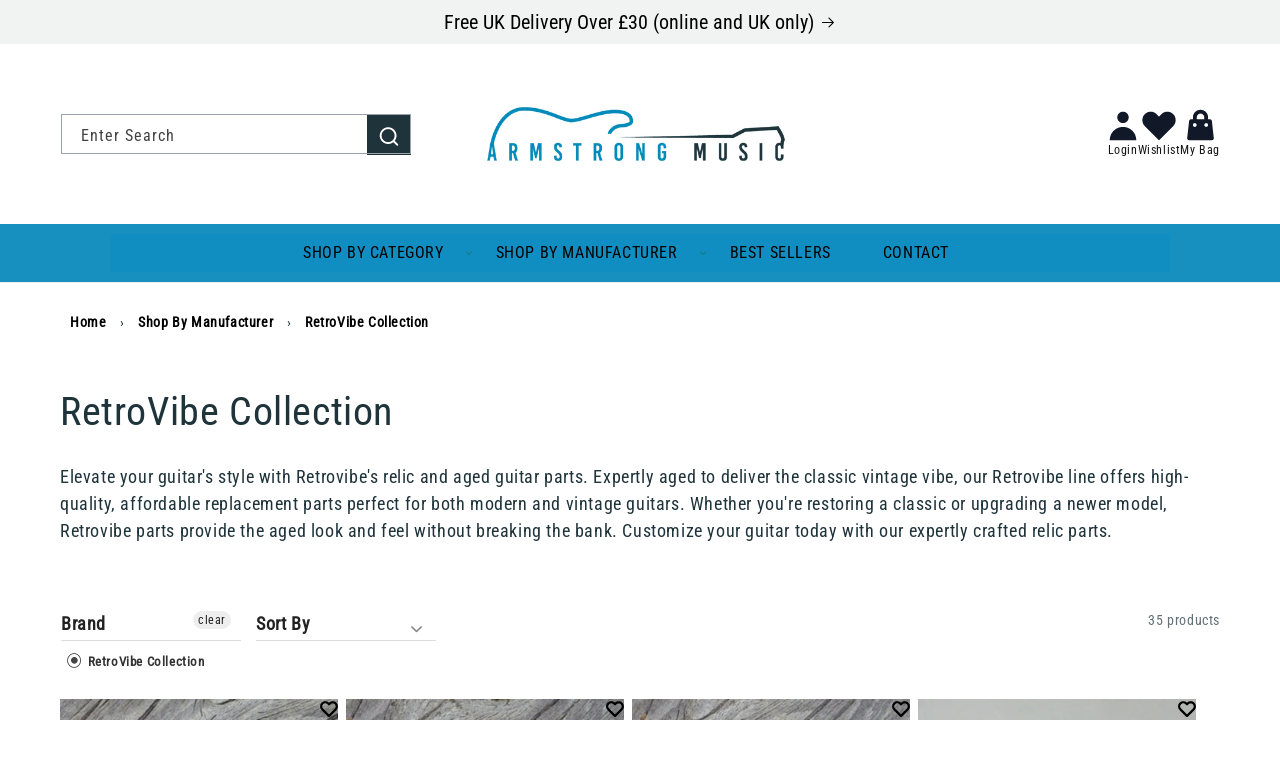

--- FILE ---
content_type: text/html; charset=utf-8
request_url: https://www.armstrongmusic.co.uk/collections/retrovibe-collection
body_size: 61324
content:
<!DOCTYPE html>
<html class="no-js" lang="en">
  <head>
    
    <title>
      
        RetroVibe Collection of Relic Guitar Parts
      
 &ndash; Armstrong Music</title>

    
    <meta charset="utf-8">
    <meta http-equiv="X-UA-Compatible" content="IE=edge">
    <meta name="viewport" content="width=device-width, initial-scale=1.0">
    <meta name="theme-color" content="">
    
    

<meta name="description" content="Elevate your guitar&#39;s style with Retrovibe&#39;s relic and aged guitar parts. Expertly aged to deliver the classic vintage vibe, our Retrovibe line offers high-quality, affordable replacement parts perfect for both modern and vintage guitars. Whether you&#39;re restoring a classic or upgrading a newer model, Retrovibe parts pr">
<meta name="keywords" content="Guitar, Parts, Spares, Armstrong, Music ">

<meta property="og:site_name" content="Armstrong Music">
<meta property="og:url" content="https://www.armstrongmusic.co.uk/collections/retrovibe-collection">
<meta property="og:title" content="RetroVibe Collection of Relic Guitar Parts">
<meta property="og:type" content="website">
<meta property="og:description" content="Elevate your guitar&#39;s style with Retrovibe&#39;s relic and aged guitar parts. Expertly aged to deliver the classic vintage vibe, our Retrovibe line offers high-quality, affordable replacement parts perfect for both modern and vintage guitars. Whether you&#39;re restoring a classic or upgrading a newer model, Retrovibe parts pr">
  <meta property="og:image" content="http://www.armstrongmusic.co.uk/cdn/shop/files/AM_Logo.webp?v=1721386106">
  <meta property="og:image:secure_url" content="https://www.armstrongmusic.co.uk/cdn/shop/files/AM_Logo.webp?v=1721386106">
  <meta property="og:image:width" content="600">
  <meta property="og:image:height" content="315">
<meta name="twitter:card" content="summary_large_image">
<meta name="twitter:title" content="RetroVibe Collection of Relic Guitar Parts">
<meta name="twitter:description" content="Elevate your guitar&#39;s style with Retrovibe&#39;s relic and aged guitar parts. Expertly aged to deliver the classic vintage vibe, our Retrovibe line offers high-quality, affordable replacement parts perfect for both modern and vintage guitars. Whether you&#39;re restoring a classic or upgrading a newer model, Retrovibe parts pr">
<meta name="twitter:image" content="//www.armstrongmusic.co.uk/cdn/shop/t/24/assets/files/AM_Logo.webp?v=6273">

       
    <meta name="p:domain_verify" content="4b14a673a46456a85298c971c0da8efe"/>
    
    
      <link rel="canonical" href="https://www.armstrongmusic.co.uk/collections/retrovibe-collection">
    
    <link rel="preconnect" href="https://cdn.shopify.com" crossorigin><link rel="icon" type="image/png" href="//www.armstrongmusic.co.uk/cdn/shop/files/favicon-192x192.png?crop=center&height=32&v=1718189150&width=32">
    
<link rel="preconnect" href="https://fonts.shopifycdn.com" crossorigin>
    <link rel="stylesheet" href="//www.armstrongmusic.co.uk/cdn/shop/t/24/assets/custom-collection-list-styles.css?v=163711725790284031011759100324" media="print" onload="this.media='all'">
    <noscript>
      <link href="//www.armstrongmusic.co.uk/cdn/shop/t/24/assets/custom-collection-list-styles.css?v=163711725790284031011759100324" rel="stylesheet" type="text/css" media="all" />
    </noscript>
    
    <link rel="stylesheet" href="//www.armstrongmusic.co.uk/cdn/shop/t/24/assets/component-card.css?v=150977884511869209281759100288" media="print" onload="this.media='all'">
    <noscript>
      <link href="//www.armstrongmusic.co.uk/cdn/shop/t/24/assets/component-card.css?v=150977884511869209281759100288" rel="stylesheet">
    </noscript>
    
    <link href="https://www.googletagmanager.com/gtag/js?id=G-FSWS54MB8F" rel="preload" as="script">
    <link rel="dns-prefetch" href="https://www.googletagmanager.com/" >

    <link rel="preload" href="https://www.armstrongmusic.co.uk/cdn/shop/files/Armstrong_Music_Pickguards_Banner-min.jpg?v=1752058194&width=1100" as="image">
    <link rel="preload" href="https://www.armstrongmusic.co.uk/cdn/shop/files/1642693420-98227200_1.jpg?v=1717342943&width=275" as="image">
    <link rel="preload" href="https://www.armstrongmusic.co.uk/cdn/shop/files/1684332599-13487600_1.jpg?v=1717343011&width=275" as="image">

    
      <script>
      console.log("not index page");
      </script>
      <link rel="preload" href="//www.armstrongmusic.co.uk/cdn/shop/t/24/assets/ebay-listing.css?v=6117469706368206441759100334" as="style" onload="this.onload=null;this.rel='stylesheet'">
      <noscript><link rel="stylesheet" href="//www.armstrongmusic.co.uk/cdn/shop/t/24/assets/ebay-listing.css?v=6117469706368206441759100334"></noscript>

      <link rel="preload" href="//www.armstrongmusic.co.uk/cdn/shop/t/24/assets/ebay-listing.css?v=6117469706368206441759100334" as="style" onload="this.onload=null;this.rel='stylesheet'">
      <noscript><link rel="stylesheet" href="//www.armstrongmusic.co.uk/cdn/shop/t/24/assets/ebay-listing.css?v=6117469706368206441759100334"></noscript>

      <link rel="preload" href="//www.armstrongmusic.co.uk/cdn/shop/t/24/assets/ebay-layout.css?v=93053480013412008131759100333" as="style" onload="this.onload=null;this.rel='stylesheet'">
      <noscript><link rel="stylesheet" href="//www.armstrongmusic.co.uk/cdn/shop/t/24/assets/ebay-layout.css?v=93053480013412008131759100333"></noscript>
    

    <link rel="stylesheet" href="//www.armstrongmusic.co.uk/cdn/shop/t/24/assets/swipper-bundle.min.css?v=13026506724362556721759100471" media="print" onload="this.media='all'">
    <noscript><link rel="stylesheet" href="//www.armstrongmusic.co.uk/cdn/shop/t/24/assets/swipper-bundle.min.css?v=13026506724362556721759100471"></noscript>

    <link rel="stylesheet" href="//www.armstrongmusic.co.uk/cdn/shop/t/24/assets/custom-slider-styles.css?v=80510519194569690591759100325" media="print" onload="this.media='all'">
    <noscript><link href="//www.armstrongmusic.co.uk/cdn/shop/t/24/assets/custom-slider-styles.css?v=80510519194569690591759100325" rel="stylesheet" type="text/css" media="all" /></noscript>
    
    <link href="//www.armstrongmusic.co.uk/cdn/shop/t/24/assets/swiper.min.js?v=10524435512295258441759100470" rel="preload" as="script">

    <script src="//www.armstrongmusic.co.uk/cdn/shop/t/24/assets/jquery.min.js?v=158417595810649192771759100418" async></script>
    
    <script src="//www.armstrongmusic.co.uk/cdn/shop/t/24/assets/dist.js?v=8874754652452868051759100332" defer></script>
   
    <link rel="stylesheet" href="//www.armstrongmusic.co.uk/cdn/shop/t/24/assets/dist.css?v=76018517141890905001759100331" media="print" onload="this.media='all'">
  

    

    <script src="//www.armstrongmusic.co.uk/cdn/shop/t/24/assets/constants.js?v=165488195745554878101759100323" defer="defer"></script>
    <script src="//www.armstrongmusic.co.uk/cdn/shop/t/24/assets/pubsub.js?v=2921868252632587581759100441" defer="defer"></script>
    <script src="//www.armstrongmusic.co.uk/cdn/shop/t/24/assets/global.js?v=179666671683779993771759100340" defer="defer"></script>
    <style>
      img.R-PhotoVideoThumbnail.u-marginRight--sm.u-marginBottom--sm {
        width: 60px !important;
        height: 60px;
      }
    </style>
    
    <script>window.performance && window.performance.mark && window.performance.mark('shopify.content_for_header.start');</script><meta name="facebook-domain-verification" content="0wg8hfkgl4jzrqmsc1v3j1gseqyf8l">
<meta id="shopify-digital-wallet" name="shopify-digital-wallet" content="/72918466842/digital_wallets/dialog">
<meta name="shopify-checkout-api-token" content="a8a0d896d68184419d864425d23bf37c">
<meta id="in-context-paypal-metadata" data-shop-id="72918466842" data-venmo-supported="false" data-environment="production" data-locale="en_US" data-paypal-v4="true" data-currency="GBP">
<link rel="alternate" type="application/atom+xml" title="Feed" href="/collections/retrovibe-collection.atom" />
<link rel="next" href="/collections/retrovibe-collection?page=2">
<link rel="alternate" hreflang="x-default" href="https://www.armstrongmusic.co.uk/collections/retrovibe-collection">
<link rel="alternate" hreflang="en" href="https://www.armstrongmusic.co.uk/collections/retrovibe-collection">
<link rel="alternate" hreflang="fr" href="https://www.armstrongmusic.co.uk/fr/collections/retrovibe-collection">
<link rel="alternate" hreflang="de" href="https://www.armstrongmusic.co.uk/de/collections/retrovibe-collection">
<link rel="alternate" hreflang="es" href="https://www.armstrongmusic.co.uk/es/collections/retrovibe-collection">
<link rel="alternate" hreflang="cs" href="https://www.armstrongmusic.co.uk/cs/collections/retrovibe-collection">
<link rel="alternate" hreflang="nl" href="https://www.armstrongmusic.co.uk/nl/collections/retrovibe-collection">
<link rel="alternate" hreflang="fi" href="https://www.armstrongmusic.co.uk/fi/collections/retrovibe-collection">
<link rel="alternate" hreflang="el" href="https://www.armstrongmusic.co.uk/el/collections/retrovibe-collection">
<link rel="alternate" hreflang="it" href="https://www.armstrongmusic.co.uk/it/collections/retrovibe-collection">
<link rel="alternate" hreflang="no" href="https://www.armstrongmusic.co.uk/no/collections/retrovibe-collection">
<link rel="alternate" type="application/json+oembed" href="https://www.armstrongmusic.co.uk/collections/retrovibe-collection.oembed">
<script async="async" src="/checkouts/internal/preloads.js?locale=en-GB"></script>
<link rel="preconnect" href="https://shop.app" crossorigin="anonymous">
<script async="async" src="https://shop.app/checkouts/internal/preloads.js?locale=en-GB&shop_id=72918466842" crossorigin="anonymous"></script>
<script id="apple-pay-shop-capabilities" type="application/json">{"shopId":72918466842,"countryCode":"GB","currencyCode":"GBP","merchantCapabilities":["supports3DS"],"merchantId":"gid:\/\/shopify\/Shop\/72918466842","merchantName":"Armstrong Music","requiredBillingContactFields":["postalAddress","email","phone"],"requiredShippingContactFields":["postalAddress","email","phone"],"shippingType":"shipping","supportedNetworks":["visa","maestro","masterCard","amex","discover","elo"],"total":{"type":"pending","label":"Armstrong Music","amount":"1.00"},"shopifyPaymentsEnabled":true,"supportsSubscriptions":true}</script>
<script id="shopify-features" type="application/json">{"accessToken":"a8a0d896d68184419d864425d23bf37c","betas":["rich-media-storefront-analytics"],"domain":"www.armstrongmusic.co.uk","predictiveSearch":true,"shopId":72918466842,"locale":"en"}</script>
<script>var Shopify = Shopify || {};
Shopify.shop = "armstrong-music.myshopify.com";
Shopify.locale = "en";
Shopify.currency = {"active":"GBP","rate":"1.0"};
Shopify.country = "GB";
Shopify.theme = {"name":"v2.0 - AM Dawn - FAQ - 25sept25","id":181044773242,"schema_name":"Dawn","schema_version":"15.2.0","theme_store_id":null,"role":"main"};
Shopify.theme.handle = "null";
Shopify.theme.style = {"id":null,"handle":null};
Shopify.cdnHost = "www.armstrongmusic.co.uk/cdn";
Shopify.routes = Shopify.routes || {};
Shopify.routes.root = "/";</script>
<script type="module">!function(o){(o.Shopify=o.Shopify||{}).modules=!0}(window);</script>
<script>!function(o){function n(){var o=[];function n(){o.push(Array.prototype.slice.apply(arguments))}return n.q=o,n}var t=o.Shopify=o.Shopify||{};t.loadFeatures=n(),t.autoloadFeatures=n()}(window);</script>
<script>
  window.ShopifyPay = window.ShopifyPay || {};
  window.ShopifyPay.apiHost = "shop.app\/pay";
  window.ShopifyPay.redirectState = null;
</script>
<script id="shop-js-analytics" type="application/json">{"pageType":"collection"}</script>
<script defer="defer" async type="module" src="//www.armstrongmusic.co.uk/cdn/shopifycloud/shop-js/modules/v2/client.init-shop-cart-sync_BdyHc3Nr.en.esm.js"></script>
<script defer="defer" async type="module" src="//www.armstrongmusic.co.uk/cdn/shopifycloud/shop-js/modules/v2/chunk.common_Daul8nwZ.esm.js"></script>
<script type="module">
  await import("//www.armstrongmusic.co.uk/cdn/shopifycloud/shop-js/modules/v2/client.init-shop-cart-sync_BdyHc3Nr.en.esm.js");
await import("//www.armstrongmusic.co.uk/cdn/shopifycloud/shop-js/modules/v2/chunk.common_Daul8nwZ.esm.js");

  window.Shopify.SignInWithShop?.initShopCartSync?.({"fedCMEnabled":true,"windoidEnabled":true});

</script>
<script>
  window.Shopify = window.Shopify || {};
  if (!window.Shopify.featureAssets) window.Shopify.featureAssets = {};
  window.Shopify.featureAssets['shop-js'] = {"shop-cart-sync":["modules/v2/client.shop-cart-sync_QYOiDySF.en.esm.js","modules/v2/chunk.common_Daul8nwZ.esm.js"],"init-fed-cm":["modules/v2/client.init-fed-cm_DchLp9rc.en.esm.js","modules/v2/chunk.common_Daul8nwZ.esm.js"],"shop-button":["modules/v2/client.shop-button_OV7bAJc5.en.esm.js","modules/v2/chunk.common_Daul8nwZ.esm.js"],"init-windoid":["modules/v2/client.init-windoid_DwxFKQ8e.en.esm.js","modules/v2/chunk.common_Daul8nwZ.esm.js"],"shop-cash-offers":["modules/v2/client.shop-cash-offers_DWtL6Bq3.en.esm.js","modules/v2/chunk.common_Daul8nwZ.esm.js","modules/v2/chunk.modal_CQq8HTM6.esm.js"],"shop-toast-manager":["modules/v2/client.shop-toast-manager_CX9r1SjA.en.esm.js","modules/v2/chunk.common_Daul8nwZ.esm.js"],"init-shop-email-lookup-coordinator":["modules/v2/client.init-shop-email-lookup-coordinator_UhKnw74l.en.esm.js","modules/v2/chunk.common_Daul8nwZ.esm.js"],"pay-button":["modules/v2/client.pay-button_DzxNnLDY.en.esm.js","modules/v2/chunk.common_Daul8nwZ.esm.js"],"avatar":["modules/v2/client.avatar_BTnouDA3.en.esm.js"],"init-shop-cart-sync":["modules/v2/client.init-shop-cart-sync_BdyHc3Nr.en.esm.js","modules/v2/chunk.common_Daul8nwZ.esm.js"],"shop-login-button":["modules/v2/client.shop-login-button_D8B466_1.en.esm.js","modules/v2/chunk.common_Daul8nwZ.esm.js","modules/v2/chunk.modal_CQq8HTM6.esm.js"],"init-customer-accounts-sign-up":["modules/v2/client.init-customer-accounts-sign-up_C8fpPm4i.en.esm.js","modules/v2/client.shop-login-button_D8B466_1.en.esm.js","modules/v2/chunk.common_Daul8nwZ.esm.js","modules/v2/chunk.modal_CQq8HTM6.esm.js"],"init-shop-for-new-customer-accounts":["modules/v2/client.init-shop-for-new-customer-accounts_CVTO0Ztu.en.esm.js","modules/v2/client.shop-login-button_D8B466_1.en.esm.js","modules/v2/chunk.common_Daul8nwZ.esm.js","modules/v2/chunk.modal_CQq8HTM6.esm.js"],"init-customer-accounts":["modules/v2/client.init-customer-accounts_dRgKMfrE.en.esm.js","modules/v2/client.shop-login-button_D8B466_1.en.esm.js","modules/v2/chunk.common_Daul8nwZ.esm.js","modules/v2/chunk.modal_CQq8HTM6.esm.js"],"shop-follow-button":["modules/v2/client.shop-follow-button_CkZpjEct.en.esm.js","modules/v2/chunk.common_Daul8nwZ.esm.js","modules/v2/chunk.modal_CQq8HTM6.esm.js"],"lead-capture":["modules/v2/client.lead-capture_BntHBhfp.en.esm.js","modules/v2/chunk.common_Daul8nwZ.esm.js","modules/v2/chunk.modal_CQq8HTM6.esm.js"],"checkout-modal":["modules/v2/client.checkout-modal_CfxcYbTm.en.esm.js","modules/v2/chunk.common_Daul8nwZ.esm.js","modules/v2/chunk.modal_CQq8HTM6.esm.js"],"shop-login":["modules/v2/client.shop-login_Da4GZ2H6.en.esm.js","modules/v2/chunk.common_Daul8nwZ.esm.js","modules/v2/chunk.modal_CQq8HTM6.esm.js"],"payment-terms":["modules/v2/client.payment-terms_MV4M3zvL.en.esm.js","modules/v2/chunk.common_Daul8nwZ.esm.js","modules/v2/chunk.modal_CQq8HTM6.esm.js"]};
</script>
<script>(function() {
  var isLoaded = false;
  function asyncLoad() {
    if (isLoaded) return;
    isLoaded = true;
    var urls = ["https:\/\/wishlist.lightning-e.com\/api\/wishlist-clientside-file.js?shop=armstrong-music.myshopify.com","https:\/\/wishlist.lightning-e.com\/static\/wishlist-clientside.css?shop=armstrong-music.myshopify.com","https:\/\/chimpstatic.com\/mcjs-connected\/js\/users\/f778083ac5d2598af7ab5203c\/fd069c0380c73436aa04b6c64.js?shop=armstrong-music.myshopify.com","https:\/\/cdn.nfcube.com\/instafeed-6c293c53076a143d8d9da9d1c8076de2.js?shop=armstrong-music.myshopify.com"];
    for (var i = 0; i < urls.length; i++) {
      var s = document.createElement('script');
      s.type = 'text/javascript';
      s.async = true;
      s.src = urls[i];
      var x = document.getElementsByTagName('script')[0];
      x.parentNode.insertBefore(s, x);
    }
  };
  if(window.attachEvent) {
    window.attachEvent('onload', asyncLoad);
  } else {
    window.addEventListener('load', asyncLoad, false);
  }
})();</script>
<script id="__st">var __st={"a":72918466842,"offset":0,"reqid":"ca5182b4-1f91-4e87-ad78-0f28a9ffaf0e-1768999993","pageurl":"www.armstrongmusic.co.uk\/collections\/retrovibe-collection","u":"5ed7fbeafc24","p":"collection","rtyp":"collection","rid":466943443226};</script>
<script>window.ShopifyPaypalV4VisibilityTracking = true;</script>
<script id="captcha-bootstrap">!function(){'use strict';const t='contact',e='account',n='new_comment',o=[[t,t],['blogs',n],['comments',n],[t,'customer']],c=[[e,'customer_login'],[e,'guest_login'],[e,'recover_customer_password'],[e,'create_customer']],r=t=>t.map((([t,e])=>`form[action*='/${t}']:not([data-nocaptcha='true']) input[name='form_type'][value='${e}']`)).join(','),a=t=>()=>t?[...document.querySelectorAll(t)].map((t=>t.form)):[];function s(){const t=[...o],e=r(t);return a(e)}const i='password',u='form_key',d=['recaptcha-v3-token','g-recaptcha-response','h-captcha-response',i],f=()=>{try{return window.sessionStorage}catch{return}},m='__shopify_v',_=t=>t.elements[u];function p(t,e,n=!1){try{const o=window.sessionStorage,c=JSON.parse(o.getItem(e)),{data:r}=function(t){const{data:e,action:n}=t;return t[m]||n?{data:e,action:n}:{data:t,action:n}}(c);for(const[e,n]of Object.entries(r))t.elements[e]&&(t.elements[e].value=n);n&&o.removeItem(e)}catch(o){console.error('form repopulation failed',{error:o})}}const l='form_type',E='cptcha';function T(t){t.dataset[E]=!0}const w=window,h=w.document,L='Shopify',v='ce_forms',y='captcha';let A=!1;((t,e)=>{const n=(g='f06e6c50-85a8-45c8-87d0-21a2b65856fe',I='https://cdn.shopify.com/shopifycloud/storefront-forms-hcaptcha/ce_storefront_forms_captcha_hcaptcha.v1.5.2.iife.js',D={infoText:'Protected by hCaptcha',privacyText:'Privacy',termsText:'Terms'},(t,e,n)=>{const o=w[L][v],c=o.bindForm;if(c)return c(t,g,e,D).then(n);var r;o.q.push([[t,g,e,D],n]),r=I,A||(h.body.append(Object.assign(h.createElement('script'),{id:'captcha-provider',async:!0,src:r})),A=!0)});var g,I,D;w[L]=w[L]||{},w[L][v]=w[L][v]||{},w[L][v].q=[],w[L][y]=w[L][y]||{},w[L][y].protect=function(t,e){n(t,void 0,e),T(t)},Object.freeze(w[L][y]),function(t,e,n,w,h,L){const[v,y,A,g]=function(t,e,n){const i=e?o:[],u=t?c:[],d=[...i,...u],f=r(d),m=r(i),_=r(d.filter((([t,e])=>n.includes(e))));return[a(f),a(m),a(_),s()]}(w,h,L),I=t=>{const e=t.target;return e instanceof HTMLFormElement?e:e&&e.form},D=t=>v().includes(t);t.addEventListener('submit',(t=>{const e=I(t);if(!e)return;const n=D(e)&&!e.dataset.hcaptchaBound&&!e.dataset.recaptchaBound,o=_(e),c=g().includes(e)&&(!o||!o.value);(n||c)&&t.preventDefault(),c&&!n&&(function(t){try{if(!f())return;!function(t){const e=f();if(!e)return;const n=_(t);if(!n)return;const o=n.value;o&&e.removeItem(o)}(t);const e=Array.from(Array(32),(()=>Math.random().toString(36)[2])).join('');!function(t,e){_(t)||t.append(Object.assign(document.createElement('input'),{type:'hidden',name:u})),t.elements[u].value=e}(t,e),function(t,e){const n=f();if(!n)return;const o=[...t.querySelectorAll(`input[type='${i}']`)].map((({name:t})=>t)),c=[...d,...o],r={};for(const[a,s]of new FormData(t).entries())c.includes(a)||(r[a]=s);n.setItem(e,JSON.stringify({[m]:1,action:t.action,data:r}))}(t,e)}catch(e){console.error('failed to persist form',e)}}(e),e.submit())}));const S=(t,e)=>{t&&!t.dataset[E]&&(n(t,e.some((e=>e===t))),T(t))};for(const o of['focusin','change'])t.addEventListener(o,(t=>{const e=I(t);D(e)&&S(e,y())}));const B=e.get('form_key'),M=e.get(l),P=B&&M;t.addEventListener('DOMContentLoaded',(()=>{const t=y();if(P)for(const e of t)e.elements[l].value===M&&p(e,B);[...new Set([...A(),...v().filter((t=>'true'===t.dataset.shopifyCaptcha))])].forEach((e=>S(e,t)))}))}(h,new URLSearchParams(w.location.search),n,t,e,['guest_login'])})(!0,!0)}();</script>
<script integrity="sha256-4kQ18oKyAcykRKYeNunJcIwy7WH5gtpwJnB7kiuLZ1E=" data-source-attribution="shopify.loadfeatures" defer="defer" src="//www.armstrongmusic.co.uk/cdn/shopifycloud/storefront/assets/storefront/load_feature-a0a9edcb.js" crossorigin="anonymous"></script>
<script crossorigin="anonymous" defer="defer" src="//www.armstrongmusic.co.uk/cdn/shopifycloud/storefront/assets/shopify_pay/storefront-65b4c6d7.js?v=20250812"></script>
<script data-source-attribution="shopify.dynamic_checkout.dynamic.init">var Shopify=Shopify||{};Shopify.PaymentButton=Shopify.PaymentButton||{isStorefrontPortableWallets:!0,init:function(){window.Shopify.PaymentButton.init=function(){};var t=document.createElement("script");t.src="https://www.armstrongmusic.co.uk/cdn/shopifycloud/portable-wallets/latest/portable-wallets.en.js",t.type="module",document.head.appendChild(t)}};
</script>
<script data-source-attribution="shopify.dynamic_checkout.buyer_consent">
  function portableWalletsHideBuyerConsent(e){var t=document.getElementById("shopify-buyer-consent"),n=document.getElementById("shopify-subscription-policy-button");t&&n&&(t.classList.add("hidden"),t.setAttribute("aria-hidden","true"),n.removeEventListener("click",e))}function portableWalletsShowBuyerConsent(e){var t=document.getElementById("shopify-buyer-consent"),n=document.getElementById("shopify-subscription-policy-button");t&&n&&(t.classList.remove("hidden"),t.removeAttribute("aria-hidden"),n.addEventListener("click",e))}window.Shopify?.PaymentButton&&(window.Shopify.PaymentButton.hideBuyerConsent=portableWalletsHideBuyerConsent,window.Shopify.PaymentButton.showBuyerConsent=portableWalletsShowBuyerConsent);
</script>
<script data-source-attribution="shopify.dynamic_checkout.cart.bootstrap">document.addEventListener("DOMContentLoaded",(function(){function t(){return document.querySelector("shopify-accelerated-checkout-cart, shopify-accelerated-checkout")}if(t())Shopify.PaymentButton.init();else{new MutationObserver((function(e,n){t()&&(Shopify.PaymentButton.init(),n.disconnect())})).observe(document.body,{childList:!0,subtree:!0})}}));
</script>
<script id='scb4127' type='text/javascript' async='' src='https://www.armstrongmusic.co.uk/cdn/shopifycloud/privacy-banner/storefront-banner.js'></script><link id="shopify-accelerated-checkout-styles" rel="stylesheet" media="screen" href="https://www.armstrongmusic.co.uk/cdn/shopifycloud/portable-wallets/latest/accelerated-checkout-backwards-compat.css" crossorigin="anonymous">
<style id="shopify-accelerated-checkout-cart">
        #shopify-buyer-consent {
  margin-top: 1em;
  display: inline-block;
  width: 100%;
}

#shopify-buyer-consent.hidden {
  display: none;
}

#shopify-subscription-policy-button {
  background: none;
  border: none;
  padding: 0;
  text-decoration: underline;
  font-size: inherit;
  cursor: pointer;
}

#shopify-subscription-policy-button::before {
  box-shadow: none;
}

      </style>
<script id="sections-script" data-sections="header,footer" defer="defer" src="//www.armstrongmusic.co.uk/cdn/shop/t/24/compiled_assets/scripts.js?v=6273"></script>
<script>window.performance && window.performance.mark && window.performance.mark('shopify.content_for_header.end');</script>
<link rel="preload" as="font" href="//www.armstrongmusic.co.uk/cdn/fonts/roboto_condensed/robotocondensed_n4.01812de96ca5a5e9d19bef3ca9cc80dd1bf6c8b8.woff2" type="font/woff2" crossorigin><link rel="preload" as="font" href="//www.armstrongmusic.co.uk/cdn/fonts/roboto_condensed/robotocondensed_n4.01812de96ca5a5e9d19bef3ca9cc80dd1bf6c8b8.woff2" type="font/woff2" crossorigin><style data-shopify>
@font-face {
  font-family: "Roboto Condensed";
  font-weight: 400;
  font-style: normal;
  font-display: swap;
  src: url("//www.armstrongmusic.co.uk/cdn/fonts/roboto_condensed/robotocondensed_n4.01812de96ca5a5e9d19bef3ca9cc80dd1bf6c8b8.woff2") format("woff2"),
       url("//www.armstrongmusic.co.uk/cdn/fonts/roboto_condensed/robotocondensed_n4.3930e6ddba458dc3cb725a82a2668eac3c63c104.woff") format("woff");
}

      
      
      
      @font-face {
  font-family: "Roboto Condensed";
  font-weight: 400;
  font-style: normal;
  font-display: swap;
  src: url("//www.armstrongmusic.co.uk/cdn/fonts/roboto_condensed/robotocondensed_n4.01812de96ca5a5e9d19bef3ca9cc80dd1bf6c8b8.woff2") format("woff2"),
       url("//www.armstrongmusic.co.uk/cdn/fonts/roboto_condensed/robotocondensed_n4.3930e6ddba458dc3cb725a82a2668eac3c63c104.woff") format("woff");
}


      :root {
        --font-body-family: "Roboto Condensed", sans-serif;
        --font-body-style: normal;
        --font-body-weight: 400;
        --font-body-weight-bold: 700;

        --font-heading-family: "Roboto Condensed", sans-serif;
        --font-heading-style: normal;
        --font-heading-weight: 400;

        --font-body-scale: 1.0;
        --font-heading-scale: 1.0;

        --color-base-text: 31, 51, 59;
        --color-shadow: 31, 51, 59;
        --color-base-background-1: 255, 255, 255;
        --color-base-background-2: 31, 51, 59;
        --color-base-solid-button-labels: 20, 20, 20;
        --color-base-outline-button-labels: 20, 20, 20;
        --color-base-accent-1: 16, 142, 193;
        --color-base-accent-2: 16, 142, 193;
        --payment-terms-background-color: #ffffff;

        --gradient-base-background-1: #ffffff;
        --gradient-base-background-2: #1f333b;
        --gradient-base-accent-1: #108ec1;
        --gradient-base-accent-2: #108ec1;

        --media-padding: px;
        --media-border-opacity: 0.05;
        --media-border-width: 1px;
        --media-radius: 0px;
        --media-shadow-opacity: 0.0;
        --media-shadow-horizontal-offset: 0px;
        --media-shadow-vertical-offset: 4px;
        --media-shadow-blur-radius: 5px;
        --media-shadow-visible: 0;

        --page-width: 150rem;
        --page-width-margin: 0rem;

        --product-card-image-padding: 0.0rem;
        --product-card-corner-radius: 0.0rem;
        --product-card-text-alignment: left;
        --product-card-border-width: 0.0rem;
        --product-card-border-opacity: 0.1;
        --product-card-shadow-opacity: 0.0;
        --product-card-shadow-visible: 0;
        --product-card-shadow-horizontal-offset: 0.0rem;
        --product-card-shadow-vertical-offset: 0.4rem;
        --product-card-shadow-blur-radius: 0.5rem;

        --collection-card-image-padding: 0.0rem;
        --collection-card-corner-radius: 0.0rem;
        --collection-card-text-alignment: left;
        --collection-card-border-width: 0.0rem;
        --collection-card-border-opacity: 0.1;
        --collection-card-shadow-opacity: 0.0;
        --collection-card-shadow-visible: 0;
        --collection-card-shadow-horizontal-offset: 0.0rem;
        --collection-card-shadow-vertical-offset: 0.4rem;
        --collection-card-shadow-blur-radius: 0.5rem;

        --blog-card-image-padding: 0.0rem;
        --blog-card-corner-radius: 0.0rem;
        --blog-card-text-alignment: left;
        --blog-card-border-width: 0.0rem;
        --blog-card-border-opacity: 0.1;
        --blog-card-shadow-opacity: 0.0;
        --blog-card-shadow-visible: 0;
        --blog-card-shadow-horizontal-offset: 0.0rem;
        --blog-card-shadow-vertical-offset: 0.4rem;
        --blog-card-shadow-blur-radius: 0.5rem;

        --badge-corner-radius: 4.0rem;

        --popup-border-width: 1px;
        --popup-border-opacity: 0.1;
        --popup-corner-radius: 0px;
        --popup-shadow-opacity: 0.0;
        --popup-shadow-horizontal-offset: 0px;
        --popup-shadow-vertical-offset: 4px;
        --popup-shadow-blur-radius: 5px;

        --drawer-border-width: 1px;
        --drawer-border-opacity: 0.1;
        --drawer-shadow-opacity: 0.0;
        --drawer-shadow-horizontal-offset: 0px;
        --drawer-shadow-vertical-offset: 4px;
        --drawer-shadow-blur-radius: 5px;

        --spacing-sections-desktop: 0px;
        --spacing-sections-mobile: 0px;

        --grid-desktop-vertical-spacing: 8px;
        --grid-desktop-horizontal-spacing: 8px;
        --grid-mobile-vertical-spacing: 4px;
        --grid-mobile-horizontal-spacing: 4px;

        --text-boxes-border-opacity: 0.1;
        --text-boxes-border-width: 0px;
        --text-boxes-radius: 0px;
        --text-boxes-shadow-opacity: 0.0;
        --text-boxes-shadow-visible: 0;
        --text-boxes-shadow-horizontal-offset: 0px;
        --text-boxes-shadow-vertical-offset: 4px;
        --text-boxes-shadow-blur-radius: 5px;

        --buttons-color: #108ec1;
        --buttons-radius: 0px;
        --buttons-radius-outset: 0px;
        --buttons-border-width: 1px;
        --buttons-border-opacity: 1.0;
        --buttons-shadow-opacity: 0.0;
        --buttons-shadow-visible: 0;
        --buttons-shadow-horizontal-offset: 0px;
        --buttons-shadow-vertical-offset: 4px;
        --buttons-shadow-blur-radius: 5px;
        --buttons-border-offset: 0px;

        --inputs-radius: 0px;
        --inputs-border-width: 1px;
        --inputs-border-opacity: 0.55;
        --inputs-shadow-opacity: 0.0;
        --inputs-shadow-horizontal-offset: 0px;
        --inputs-margin-offset: 0px;
        --inputs-shadow-vertical-offset: 4px;
        --inputs-shadow-blur-radius: 5px;
        --inputs-radius-outset: 0px;

        --variant-pills-radius: 40px;
        --variant-pills-border-width: 1px;
        --variant-pills-border-opacity: 0.55;
        --variant-pills-shadow-opacity: 0.0;
        --variant-pills-shadow-horizontal-offset: 0px;
        --variant-pills-shadow-vertical-offset: 4px;
        --variant-pills-shadow-blur-radius: 5px;
      }

      *,
      *::before,
      *::after {
        box-sizing: inherit;
      }

      html {
        box-sizing: border-box;
        font-size: calc(var(--font-body-scale) * 62.5%);
        height: 100%;
      }

      body {
        display: grid;
        grid-template-rows: auto auto 1fr auto;
        grid-template-columns: 100%;
        min-height: 100%;
        margin: 0;
        font-size: 1.5rem;
        letter-spacing: 0.06rem;
        line-height: calc(1 + 0.8 / var(--font-body-scale));
        font-family: var(--font-body-family);
        font-style: var(--font-body-style);
        font-weight: var(--font-body-weight);
      }

      @media screen and (min-width: 750px) {
        body {
          font-size: 1.6rem;
        }
      }
    </style>

    <script src="//cdn.shopify.com/s/files/1/0382/4185/files/ajaxinate.js?937" defer="defer"></script>
    
    <link href="//www.armstrongmusic.co.uk/cdn/shop/t/24/assets/base.css?v=33517041499823692011768638598" rel="stylesheet" type="text/css" media="all" />
    <link href="//www.armstrongmusic.co.uk/cdn/shop/t/24/assets/custom.css?v=105482529678239209371759100325" rel="stylesheet" type="text/css" media="all" />
<link rel="preload" as="font" href="//www.armstrongmusic.co.uk/cdn/fonts/roboto_condensed/robotocondensed_n4.01812de96ca5a5e9d19bef3ca9cc80dd1bf6c8b8.woff2" type="font/woff2" crossorigin><link rel="preload" as="font" href="//www.armstrongmusic.co.uk/cdn/fonts/roboto_condensed/robotocondensed_n4.01812de96ca5a5e9d19bef3ca9cc80dd1bf6c8b8.woff2" type="font/woff2" crossorigin><link
        rel="stylesheet"
        href="//www.armstrongmusic.co.uk/cdn/shop/t/24/assets/component-predictive-search.css?v=85913294783299393391759100309"
        media="print"
        onload="this.media='all'"
      ><script>
      document.documentElement.className = document.documentElement.className.replace('no-js', 'js');
      if (Shopify.designMode) {
        document.documentElement.classList.add('shopify-design-mode');
      }
    </script>

    <script src="//cdnjs.cloudflare.com/ajax/libs/jquery.lazyload/1.9.1/jquery.lazyload.min.js" defer="defer"></script>

    <link href="//www.armstrongmusic.co.uk/cdn/shop/t/24/assets/filter-menu.css?v=128798502738790145171759100497" rel="stylesheet" type="text/css" media="all" />
<script src="//www.armstrongmusic.co.uk/cdn/shop/t/24/assets/filter-menu.js?v=50442096360871761511759100339" defer="defer"></script>



    <style>
    .lightning-wishlist-control-absolute
    {
        z-index: 2;
        position: absolute;
        right: 0;
    }
    .lightning-wishlist-control svg
    {
        stroke: #000;
    }
</style>

<script type="application/json" data-wishlist>
	{
		"customer" :
		{
			"id"     : "",
			"email"  : ""
		}
	}
</script>

    <link rel="stylesheet" href="//www.armstrongmusic.co.uk/cdn/shop/t/24/assets/component-list-menu.css?v=151968516119678728991759100298" media="print" onload="this.media='all'">
    <link rel="stylesheet" href="//www.armstrongmusic.co.uk/cdn/shop/t/24/assets/component-search.css?v=53203316532378108241759100315" media="print" onload="this.media='all'">
    <link rel="stylesheet" href="//www.armstrongmusic.co.uk/cdn/shop/t/24/assets/component-menu-drawer.css?v=177357895692026941711759100303" media="print" onload="this.media='all'">
    <link rel="stylesheet" href="//www.armstrongmusic.co.uk/cdn/shop/t/24/assets/component-cart-notification.css?v=137625604348931474661759100290" media="print" onload="this.media='all'">
    <link rel="stylesheet" href="//www.armstrongmusic.co.uk/cdn/shop/t/24/assets/component-cart-items.css?v=23917223812499722491759100289" media="print" onload="this.media='all'"><link rel="stylesheet" href="//www.armstrongmusic.co.uk/cdn/shop/t/24/assets/component-price.css?v=65402837579211014041759100310" media="print" onload="this.media='all'">
      <link rel="stylesheet" href="//www.armstrongmusic.co.uk/cdn/shop/t/24/assets/component-loading-overlay.css?v=167310470843593579841759100301" media="print" onload="this.media='all'"><noscript><link href="//www.armstrongmusic.co.uk/cdn/shop/t/24/assets/component-list-menu.css?v=151968516119678728991759100298" rel="stylesheet" type="text/css" media="all" /></noscript>
    <noscript><link href="//www.armstrongmusic.co.uk/cdn/shop/t/24/assets/component-search.css?v=53203316532378108241759100315" rel="stylesheet" type="text/css" media="all" /></noscript>
    <noscript><link href="//www.armstrongmusic.co.uk/cdn/shop/t/24/assets/component-menu-drawer.css?v=177357895692026941711759100303" rel="stylesheet" type="text/css" media="all" /></noscript>
    <noscript><link href="//www.armstrongmusic.co.uk/cdn/shop/t/24/assets/component-cart-notification.css?v=137625604348931474661759100290" rel="stylesheet" type="text/css" media="all" /></noscript>
    <noscript><link href="//www.armstrongmusic.co.uk/cdn/shop/t/24/assets/component-cart-items.css?v=23917223812499722491759100289" rel="stylesheet" type="text/css" media="all" /></noscript>
    
    <style>
      header-drawer {
        justify-self: start;
        margin-left: -1.2rem;
        display: flex;
      }
    
      .header__heading-logo 
      {
        max-width: 200px;
      }  
      .predictive-search
      {
        background-color:  !important;
      }@media screen and (min-width: 990px) {
        .header__heading-logo 
        {
          max-width: 300px;
          width: 100%;
          height: auto;
        }
    
        header-drawer {
          display: none;
        }
      }
    
      .menu-drawer-container {
        display: flex;
      }
    
      .list-menu {
        list-style: none;
        padding: 0;
        margin: 0;
      }
    
      .list-menu--inline {
        display: inline-flex;
        flex-wrap: wrap;
      }
    
      summary.list-menu__item {
        padding-right: 2.7rem;
      }
    
      .list-menu__item {
        display: flex;
        align-items: center;
        line-height: calc(1 + 0.3 / var(--font-body-scale));
      }
    
      .list-menu__item--link {
        text-decoration: none;
        padding-bottom: 1rem;
        padding-top: 1rem;
        line-height: calc(1 + 0.8 / var(--font-body-scale));
      }
    
      @media screen and (min-width: 750px) {
        .list-menu__item--link {
          padding-bottom: 0.5rem;
          padding-top: 0.5rem;
        }
      }
    </style><style data-shopify>.header {
        padding-top: 0px;
        padding-bottom: 0px;
      }
    
      .section-header {
        position: sticky; /* This is for fixing a Safari z-index issue. PR #2147 */
        margin-bottom: 0px;
      }
    
      @media screen and (min-width: 750px) {
        .section-header {
          margin-bottom: px;
        }
      }
    
      @media screen and (min-width: 990px) {
        .header {
          padding-top: px;
          padding-bottom: px;
          height: 180px;
          width: 100%;
        }
      }</style><script src="//www.armstrongmusic.co.uk/cdn/shop/t/24/assets/details-disclosure.js?v=153497636716254413831759100328" defer="defer"></script>
    <script src="//www.armstrongmusic.co.uk/cdn/shop/t/24/assets/details-modal.js?v=4511761896672669691759100329" defer="defer"></script>
    <script src="//www.armstrongmusic.co.uk/cdn/shop/t/24/assets/cart-notification.js?v=160453272920806432391759100282" defer="defer"></script>
    <script src="//www.armstrongmusic.co.uk/cdn/shop/t/24/assets/search-form.js?v=113639710312857635801759100450" defer="defer"></script><!-- BEGIN app block: shopify://apps/microsoft-clarity/blocks/clarity_js/31c3d126-8116-4b4a-8ba1-baeda7c4aeea -->
<script type="text/javascript">
  (function (c, l, a, r, i, t, y) {
    c[a] = c[a] || function () { (c[a].q = c[a].q || []).push(arguments); };
    t = l.createElement(r); t.async = 1; t.src = "https://www.clarity.ms/tag/" + i + "?ref=shopify";
    y = l.getElementsByTagName(r)[0]; y.parentNode.insertBefore(t, y);

    c.Shopify.loadFeatures([{ name: "consent-tracking-api", version: "0.1" }], error => {
      if (error) {
        console.error("Error loading Shopify features:", error);
        return;
      }

      c[a]('consentv2', {
        ad_Storage: c.Shopify.customerPrivacy.marketingAllowed() ? "granted" : "denied",
        analytics_Storage: c.Shopify.customerPrivacy.analyticsProcessingAllowed() ? "granted" : "denied",
      });
    });

    l.addEventListener("visitorConsentCollected", function (e) {
      c[a]('consentv2', {
        ad_Storage: e.detail.marketingAllowed ? "granted" : "denied",
        analytics_Storage: e.detail.analyticsAllowed ? "granted" : "denied",
      });
    });
  })(window, document, "clarity", "script", "t4wdoro0lo");
</script>



<!-- END app block --><script src="https://cdn.shopify.com/extensions/019b440c-f490-7d6e-a16d-2a26887d90a0/pdf-invoice-customizer-1-115/assets/invoice_download_embed.js" type="text/javascript" defer="defer"></script>
<link href="https://cdn.shopify.com/extensions/019b440c-f490-7d6e-a16d-2a26887d90a0/pdf-invoice-customizer-1-115/assets/style.css" rel="stylesheet" type="text/css" media="all">
<script src="https://cdn.shopify.com/extensions/019be000-45e5-7dd5-bf55-19547a0e17ba/cartbite-76/assets/cartbite-embed.js" type="text/javascript" defer="defer"></script>
<script src="https://cdn.shopify.com/extensions/019bb13b-e701-7f34-b935-c9e8620fd922/tms-prod-148/assets/tms-translator.min.js" type="text/javascript" defer="defer"></script>
<link href="https://monorail-edge.shopifysvc.com" rel="dns-prefetch">
<script>(function(){if ("sendBeacon" in navigator && "performance" in window) {try {var session_token_from_headers = performance.getEntriesByType('navigation')[0].serverTiming.find(x => x.name == '_s').description;} catch {var session_token_from_headers = undefined;}var session_cookie_matches = document.cookie.match(/_shopify_s=([^;]*)/);var session_token_from_cookie = session_cookie_matches && session_cookie_matches.length === 2 ? session_cookie_matches[1] : "";var session_token = session_token_from_headers || session_token_from_cookie || "";function handle_abandonment_event(e) {var entries = performance.getEntries().filter(function(entry) {return /monorail-edge.shopifysvc.com/.test(entry.name);});if (!window.abandonment_tracked && entries.length === 0) {window.abandonment_tracked = true;var currentMs = Date.now();var navigation_start = performance.timing.navigationStart;var payload = {shop_id: 72918466842,url: window.location.href,navigation_start,duration: currentMs - navigation_start,session_token,page_type: "collection"};window.navigator.sendBeacon("https://monorail-edge.shopifysvc.com/v1/produce", JSON.stringify({schema_id: "online_store_buyer_site_abandonment/1.1",payload: payload,metadata: {event_created_at_ms: currentMs,event_sent_at_ms: currentMs}}));}}window.addEventListener('pagehide', handle_abandonment_event);}}());</script>
<script id="web-pixels-manager-setup">(function e(e,d,r,n,o){if(void 0===o&&(o={}),!Boolean(null===(a=null===(i=window.Shopify)||void 0===i?void 0:i.analytics)||void 0===a?void 0:a.replayQueue)){var i,a;window.Shopify=window.Shopify||{};var t=window.Shopify;t.analytics=t.analytics||{};var s=t.analytics;s.replayQueue=[],s.publish=function(e,d,r){return s.replayQueue.push([e,d,r]),!0};try{self.performance.mark("wpm:start")}catch(e){}var l=function(){var e={modern:/Edge?\/(1{2}[4-9]|1[2-9]\d|[2-9]\d{2}|\d{4,})\.\d+(\.\d+|)|Firefox\/(1{2}[4-9]|1[2-9]\d|[2-9]\d{2}|\d{4,})\.\d+(\.\d+|)|Chrom(ium|e)\/(9{2}|\d{3,})\.\d+(\.\d+|)|(Maci|X1{2}).+ Version\/(15\.\d+|(1[6-9]|[2-9]\d|\d{3,})\.\d+)([,.]\d+|)( \(\w+\)|)( Mobile\/\w+|) Safari\/|Chrome.+OPR\/(9{2}|\d{3,})\.\d+\.\d+|(CPU[ +]OS|iPhone[ +]OS|CPU[ +]iPhone|CPU IPhone OS|CPU iPad OS)[ +]+(15[._]\d+|(1[6-9]|[2-9]\d|\d{3,})[._]\d+)([._]\d+|)|Android:?[ /-](13[3-9]|1[4-9]\d|[2-9]\d{2}|\d{4,})(\.\d+|)(\.\d+|)|Android.+Firefox\/(13[5-9]|1[4-9]\d|[2-9]\d{2}|\d{4,})\.\d+(\.\d+|)|Android.+Chrom(ium|e)\/(13[3-9]|1[4-9]\d|[2-9]\d{2}|\d{4,})\.\d+(\.\d+|)|SamsungBrowser\/([2-9]\d|\d{3,})\.\d+/,legacy:/Edge?\/(1[6-9]|[2-9]\d|\d{3,})\.\d+(\.\d+|)|Firefox\/(5[4-9]|[6-9]\d|\d{3,})\.\d+(\.\d+|)|Chrom(ium|e)\/(5[1-9]|[6-9]\d|\d{3,})\.\d+(\.\d+|)([\d.]+$|.*Safari\/(?![\d.]+ Edge\/[\d.]+$))|(Maci|X1{2}).+ Version\/(10\.\d+|(1[1-9]|[2-9]\d|\d{3,})\.\d+)([,.]\d+|)( \(\w+\)|)( Mobile\/\w+|) Safari\/|Chrome.+OPR\/(3[89]|[4-9]\d|\d{3,})\.\d+\.\d+|(CPU[ +]OS|iPhone[ +]OS|CPU[ +]iPhone|CPU IPhone OS|CPU iPad OS)[ +]+(10[._]\d+|(1[1-9]|[2-9]\d|\d{3,})[._]\d+)([._]\d+|)|Android:?[ /-](13[3-9]|1[4-9]\d|[2-9]\d{2}|\d{4,})(\.\d+|)(\.\d+|)|Mobile Safari.+OPR\/([89]\d|\d{3,})\.\d+\.\d+|Android.+Firefox\/(13[5-9]|1[4-9]\d|[2-9]\d{2}|\d{4,})\.\d+(\.\d+|)|Android.+Chrom(ium|e)\/(13[3-9]|1[4-9]\d|[2-9]\d{2}|\d{4,})\.\d+(\.\d+|)|Android.+(UC? ?Browser|UCWEB|U3)[ /]?(15\.([5-9]|\d{2,})|(1[6-9]|[2-9]\d|\d{3,})\.\d+)\.\d+|SamsungBrowser\/(5\.\d+|([6-9]|\d{2,})\.\d+)|Android.+MQ{2}Browser\/(14(\.(9|\d{2,})|)|(1[5-9]|[2-9]\d|\d{3,})(\.\d+|))(\.\d+|)|K[Aa][Ii]OS\/(3\.\d+|([4-9]|\d{2,})\.\d+)(\.\d+|)/},d=e.modern,r=e.legacy,n=navigator.userAgent;return n.match(d)?"modern":n.match(r)?"legacy":"unknown"}(),u="modern"===l?"modern":"legacy",c=(null!=n?n:{modern:"",legacy:""})[u],f=function(e){return[e.baseUrl,"/wpm","/b",e.hashVersion,"modern"===e.buildTarget?"m":"l",".js"].join("")}({baseUrl:d,hashVersion:r,buildTarget:u}),m=function(e){var d=e.version,r=e.bundleTarget,n=e.surface,o=e.pageUrl,i=e.monorailEndpoint;return{emit:function(e){var a=e.status,t=e.errorMsg,s=(new Date).getTime(),l=JSON.stringify({metadata:{event_sent_at_ms:s},events:[{schema_id:"web_pixels_manager_load/3.1",payload:{version:d,bundle_target:r,page_url:o,status:a,surface:n,error_msg:t},metadata:{event_created_at_ms:s}}]});if(!i)return console&&console.warn&&console.warn("[Web Pixels Manager] No Monorail endpoint provided, skipping logging."),!1;try{return self.navigator.sendBeacon.bind(self.navigator)(i,l)}catch(e){}var u=new XMLHttpRequest;try{return u.open("POST",i,!0),u.setRequestHeader("Content-Type","text/plain"),u.send(l),!0}catch(e){return console&&console.warn&&console.warn("[Web Pixels Manager] Got an unhandled error while logging to Monorail."),!1}}}}({version:r,bundleTarget:l,surface:e.surface,pageUrl:self.location.href,monorailEndpoint:e.monorailEndpoint});try{o.browserTarget=l,function(e){var d=e.src,r=e.async,n=void 0===r||r,o=e.onload,i=e.onerror,a=e.sri,t=e.scriptDataAttributes,s=void 0===t?{}:t,l=document.createElement("script"),u=document.querySelector("head"),c=document.querySelector("body");if(l.async=n,l.src=d,a&&(l.integrity=a,l.crossOrigin="anonymous"),s)for(var f in s)if(Object.prototype.hasOwnProperty.call(s,f))try{l.dataset[f]=s[f]}catch(e){}if(o&&l.addEventListener("load",o),i&&l.addEventListener("error",i),u)u.appendChild(l);else{if(!c)throw new Error("Did not find a head or body element to append the script");c.appendChild(l)}}({src:f,async:!0,onload:function(){if(!function(){var e,d;return Boolean(null===(d=null===(e=window.Shopify)||void 0===e?void 0:e.analytics)||void 0===d?void 0:d.initialized)}()){var d=window.webPixelsManager.init(e)||void 0;if(d){var r=window.Shopify.analytics;r.replayQueue.forEach((function(e){var r=e[0],n=e[1],o=e[2];d.publishCustomEvent(r,n,o)})),r.replayQueue=[],r.publish=d.publishCustomEvent,r.visitor=d.visitor,r.initialized=!0}}},onerror:function(){return m.emit({status:"failed",errorMsg:"".concat(f," has failed to load")})},sri:function(e){var d=/^sha384-[A-Za-z0-9+/=]+$/;return"string"==typeof e&&d.test(e)}(c)?c:"",scriptDataAttributes:o}),m.emit({status:"loading"})}catch(e){m.emit({status:"failed",errorMsg:(null==e?void 0:e.message)||"Unknown error"})}}})({shopId: 72918466842,storefrontBaseUrl: "https://www.armstrongmusic.co.uk",extensionsBaseUrl: "https://extensions.shopifycdn.com/cdn/shopifycloud/web-pixels-manager",monorailEndpoint: "https://monorail-edge.shopifysvc.com/unstable/produce_batch",surface: "storefront-renderer",enabledBetaFlags: ["2dca8a86"],webPixelsConfigList: [{"id":"2014478714","configuration":"{\"projectId\":\"t4wdoro0lo\"}","eventPayloadVersion":"v1","runtimeContext":"STRICT","scriptVersion":"cf1781658ed156031118fc4bbc2ed159","type":"APP","apiClientId":240074326017,"privacyPurposes":[],"capabilities":["advanced_dom_events"],"dataSharingAdjustments":{"protectedCustomerApprovalScopes":["read_customer_personal_data"]}},{"id":"912326938","configuration":"{\"accountID\":\"72918466842\"}","eventPayloadVersion":"v1","runtimeContext":"STRICT","scriptVersion":"3c72ff377e9d92ad2f15992c3c493e7f","type":"APP","apiClientId":5263155,"privacyPurposes":[],"dataSharingAdjustments":{"protectedCustomerApprovalScopes":["read_customer_address","read_customer_email","read_customer_name","read_customer_personal_data","read_customer_phone"]}},{"id":"832241946","configuration":"{\"config\":\"{\\\"google_tag_ids\\\":[\\\"AW-1070459918\\\",\\\"GT-K8MTQNTP\\\"],\\\"target_country\\\":\\\"GB\\\",\\\"gtag_events\\\":[{\\\"type\\\":\\\"search\\\",\\\"action_label\\\":\\\"G-FSWS54MB8F\\\"},{\\\"type\\\":\\\"begin_checkout\\\",\\\"action_label\\\":\\\"G-FSWS54MB8F\\\"},{\\\"type\\\":\\\"view_item\\\",\\\"action_label\\\":[\\\"G-FSWS54MB8F\\\",\\\"MC-M926K2FBVJ\\\"]},{\\\"type\\\":\\\"purchase\\\",\\\"action_label\\\":[\\\"G-FSWS54MB8F\\\",\\\"MC-M926K2FBVJ\\\"]},{\\\"type\\\":\\\"page_view\\\",\\\"action_label\\\":[\\\"G-FSWS54MB8F\\\",\\\"MC-M926K2FBVJ\\\"]},{\\\"type\\\":\\\"add_payment_info\\\",\\\"action_label\\\":\\\"G-FSWS54MB8F\\\"},{\\\"type\\\":\\\"add_to_cart\\\",\\\"action_label\\\":\\\"G-FSWS54MB8F\\\"}],\\\"enable_monitoring_mode\\\":false}\"}","eventPayloadVersion":"v1","runtimeContext":"OPEN","scriptVersion":"b2a88bafab3e21179ed38636efcd8a93","type":"APP","apiClientId":1780363,"privacyPurposes":[],"dataSharingAdjustments":{"protectedCustomerApprovalScopes":["read_customer_address","read_customer_email","read_customer_name","read_customer_personal_data","read_customer_phone"]}},{"id":"675807514","configuration":"{\"tagID\":\"2614467100533\"}","eventPayloadVersion":"v1","runtimeContext":"STRICT","scriptVersion":"18031546ee651571ed29edbe71a3550b","type":"APP","apiClientId":3009811,"privacyPurposes":["ANALYTICS","MARKETING","SALE_OF_DATA"],"dataSharingAdjustments":{"protectedCustomerApprovalScopes":["read_customer_address","read_customer_email","read_customer_name","read_customer_personal_data","read_customer_phone"]}},{"id":"280002842","configuration":"{\"pixel_id\":\"912463709264925\",\"pixel_type\":\"facebook_pixel\",\"metaapp_system_user_token\":\"-\"}","eventPayloadVersion":"v1","runtimeContext":"OPEN","scriptVersion":"ca16bc87fe92b6042fbaa3acc2fbdaa6","type":"APP","apiClientId":2329312,"privacyPurposes":["ANALYTICS","MARKETING","SALE_OF_DATA"],"dataSharingAdjustments":{"protectedCustomerApprovalScopes":["read_customer_address","read_customer_email","read_customer_name","read_customer_personal_data","read_customer_phone"]}},{"id":"shopify-app-pixel","configuration":"{}","eventPayloadVersion":"v1","runtimeContext":"STRICT","scriptVersion":"0450","apiClientId":"shopify-pixel","type":"APP","privacyPurposes":["ANALYTICS","MARKETING"]},{"id":"shopify-custom-pixel","eventPayloadVersion":"v1","runtimeContext":"LAX","scriptVersion":"0450","apiClientId":"shopify-pixel","type":"CUSTOM","privacyPurposes":["ANALYTICS","MARKETING"]}],isMerchantRequest: false,initData: {"shop":{"name":"Armstrong Music","paymentSettings":{"currencyCode":"GBP"},"myshopifyDomain":"armstrong-music.myshopify.com","countryCode":"GB","storefrontUrl":"https:\/\/www.armstrongmusic.co.uk"},"customer":null,"cart":null,"checkout":null,"productVariants":[],"purchasingCompany":null},},"https://www.armstrongmusic.co.uk/cdn","fcfee988w5aeb613cpc8e4bc33m6693e112",{"modern":"","legacy":""},{"shopId":"72918466842","storefrontBaseUrl":"https:\/\/www.armstrongmusic.co.uk","extensionBaseUrl":"https:\/\/extensions.shopifycdn.com\/cdn\/shopifycloud\/web-pixels-manager","surface":"storefront-renderer","enabledBetaFlags":"[\"2dca8a86\"]","isMerchantRequest":"false","hashVersion":"fcfee988w5aeb613cpc8e4bc33m6693e112","publish":"custom","events":"[[\"page_viewed\",{}],[\"collection_viewed\",{\"collection\":{\"id\":\"466943443226\",\"title\":\"RetroVibe Collection\",\"productVariants\":[{\"price\":{\"amount\":33.95,\"currencyCode\":\"GBP\"},\"product\":{\"title\":\"Re-Issue Authentic G59 Bumble Bee Capacitor - 0.022 µF\",\"vendor\":\"RetroVibe Collection\",\"id\":\"8809590391066\",\"untranslatedTitle\":\"Re-Issue Authentic G59 Bumble Bee Capacitor - 0.022 µF\",\"url\":\"\/products\/re-issue-authentic-g59-bumble-bee-capacitor-0-022-uf\",\"type\":\"\"},\"id\":\"47225348063514\",\"image\":{\"src\":\"\/\/www.armstrongmusic.co.uk\/cdn\/shop\/files\/8925.jpg?v=1747151384\"},\"sku\":\"8925\",\"title\":\"Default Title\",\"untranslatedTitle\":\"Default Title\"},{\"price\":{\"amount\":15.95,\"currencyCode\":\"GBP\"},\"product\":{\"title\":\"Re-Issue \\\"F66\\\" 1966 Ceramic Capacitor - 0.05 µF\",\"vendor\":\"RetroVibe Collection\",\"id\":\"8809590784282\",\"untranslatedTitle\":\"Re-Issue \\\"F66\\\" 1966 Ceramic Capacitor - 0.05 µF\",\"url\":\"\/products\/re-issue-f66-1966-ceramic-capacitor-0-05-uf\",\"type\":\"\"},\"id\":\"47225348456730\",\"image\":{\"src\":\"\/\/www.armstrongmusic.co.uk\/cdn\/shop\/files\/8984.jpg?v=1748531197\"},\"sku\":\"8984\",\"title\":\"Default Title\",\"untranslatedTitle\":\"Default Title\"},{\"price\":{\"amount\":15.95,\"currencyCode\":\"GBP\"},\"product\":{\"title\":\"Re-Issue \\\"F64\\\" 1964 Ceramic Capacitor - 0.1 µF\",\"vendor\":\"RetroVibe Collection\",\"id\":\"8809590751514\",\"untranslatedTitle\":\"Re-Issue \\\"F64\\\" 1964 Ceramic Capacitor - 0.1 µF\",\"url\":\"\/products\/re-issue-f64-1964-ceramic-capacitor-0-1-uf\",\"type\":\"\"},\"id\":\"47225348423962\",\"image\":{\"src\":\"\/\/www.armstrongmusic.co.uk\/cdn\/shop\/files\/8962.jpg?v=1748531947\"},\"sku\":\"8962\",\"title\":\"Default Title\",\"untranslatedTitle\":\"Default Title\"},{\"price\":{\"amount\":19.95,\"currencyCode\":\"GBP\"},\"product\":{\"title\":\"Montreux Vintage Tint Reflector Knob Set Black (1x Volume 1 x Tone)\",\"vendor\":\"RetroVibe Collection\",\"id\":\"8807256621338\",\"untranslatedTitle\":\"Montreux Vintage Tint Reflector Knob Set Black (1x Volume 1 x Tone)\",\"url\":\"\/products\/montreux-vintage-tint-reflector-knob-set-black-1x-volume-1-x-tone\",\"type\":\"Guitar Part\"},\"id\":\"47214489403674\",\"image\":{\"src\":\"\/\/www.armstrongmusic.co.uk\/cdn\/shop\/files\/8506.jpg?v=1748515780\"},\"sku\":\"8506\",\"title\":\"Default Title\",\"untranslatedTitle\":\"Default Title\"},{\"price\":{\"amount\":8.95,\"currencyCode\":\"GBP\"},\"product\":{\"title\":\"50's String Tree Relic\",\"vendor\":\"RetroVibe Collection\",\"id\":\"8806793543962\",\"untranslatedTitle\":\"50's String Tree Relic\",\"url\":\"\/products\/50s-string-tree-relic\",\"type\":\"Guitar Part\"},\"id\":\"47212025053466\",\"image\":{\"src\":\"\/\/www.armstrongmusic.co.uk\/cdn\/shop\/files\/229.jpg?v=1748532501\"},\"sku\":\"229\",\"title\":\"Default Title\",\"untranslatedTitle\":\"Default Title\"},{\"price\":{\"amount\":15.95,\"currencyCode\":\"GBP\"},\"product\":{\"title\":\"Re-Issue \\\"F69\\\" 1969 Ceramic Capacitor - 0.05 µF\",\"vendor\":\"RetroVibe Collection\",\"id\":\"8809590980890\",\"untranslatedTitle\":\"Re-Issue \\\"F69\\\" 1969 Ceramic Capacitor - 0.05 µF\",\"url\":\"\/products\/re-issue-f69-1969-ceramic-capacitor-0-05-uf\",\"type\":\"\"},\"id\":\"47225348653338\",\"image\":{\"src\":\"\/\/www.armstrongmusic.co.uk\/cdn\/shop\/files\/8985_1.jpg?v=1768406314\"},\"sku\":\"8985\",\"title\":\"Default Title\",\"untranslatedTitle\":\"Default Title\"},{\"price\":{\"amount\":3.95,\"currencyCode\":\"GBP\"},\"product\":{\"title\":\"Pickguard screws for Fender Japan metric Nickel Vintage style (12)\",\"vendor\":\"RetroVibe Collection\",\"id\":\"8807223165210\",\"untranslatedTitle\":\"Pickguard screws for Fender Japan metric Nickel Vintage style (12)\",\"url\":\"\/products\/pickguard-screws-for-fender-japan-metric-nickel-vintage-style-12\",\"type\":\"Guitar Part\"},\"id\":\"47214300299546\",\"image\":{\"src\":\"\/\/www.armstrongmusic.co.uk\/cdn\/shop\/files\/9279.jpg?v=1748532679\"},\"sku\":\"9279\",\"title\":\"Default Title\",\"untranslatedTitle\":\"Default Title\"},{\"price\":{\"amount\":30.95,\"currencyCode\":\"GBP\"},\"product\":{\"title\":\"\\\"F54\\\" 1954 - 1958 Wax Film Capacitor - 0.1 µF\",\"vendor\":\"RetroVibe Collection\",\"id\":\"8809590817050\",\"untranslatedTitle\":\"\\\"F54\\\" 1954 - 1958 Wax Film Capacitor - 0.1 µF\",\"url\":\"\/products\/f54-1954-1958-wax-film-capacitor-0-1-uf\",\"type\":\"\"},\"id\":\"47225348489498\",\"image\":{\"src\":\"\/\/www.armstrongmusic.co.uk\/cdn\/shop\/files\/8926.jpg?v=1748531514\"},\"sku\":\"8926\",\"title\":\"Default Title\",\"untranslatedTitle\":\"Default Title\"},{\"price\":{\"amount\":33.95,\"currencyCode\":\"GBP\"},\"product\":{\"title\":\"Re-Issue Authentic G64 Black Beauty Capacitor - 0.022 µF\",\"vendor\":\"RetroVibe Collection\",\"id\":\"8809591013658\",\"untranslatedTitle\":\"Re-Issue Authentic G64 Black Beauty Capacitor - 0.022 µF\",\"url\":\"\/products\/re-issue-authentic-g64-black-beauty-capacitor-0-022-uf\",\"type\":\"\"},\"id\":\"47225348686106\",\"image\":{\"src\":\"\/\/www.armstrongmusic.co.uk\/cdn\/shop\/files\/9115.jpg?v=1748531576\"},\"sku\":\"9115\",\"title\":\"Default Title\",\"untranslatedTitle\":\"Default Title\"},{\"price\":{\"amount\":30.95,\"currencyCode\":\"GBP\"},\"product\":{\"title\":\"Phone Book \\\"F57\\\" 1957 Oil Capacitor - 0.1 µF\",\"vendor\":\"RetroVibe Collection\",\"id\":\"8809590882586\",\"untranslatedTitle\":\"Phone Book \\\"F57\\\" 1957 Oil Capacitor - 0.1 µF\",\"url\":\"\/products\/phone-book-f57-1957-oil-capacitor-0-1-uf\",\"type\":\"\"},\"id\":\"47225348555034\",\"image\":{\"src\":\"\/\/www.armstrongmusic.co.uk\/cdn\/shop\/files\/8927.jpg?v=1748531629\"},\"sku\":\"8927\",\"title\":\"Default Title\",\"untranslatedTitle\":\"Default Title\"},{\"price\":{\"amount\":8.95,\"currencyCode\":\"GBP\"},\"product\":{\"title\":\"60's String Tree Relic\",\"vendor\":\"RetroVibe Collection\",\"id\":\"8806793576730\",\"untranslatedTitle\":\"60's String Tree Relic\",\"url\":\"\/products\/60s-string-tree-relic\",\"type\":\"Guitar Part\"},\"id\":\"47212025086234\",\"image\":{\"src\":\"\/\/www.armstrongmusic.co.uk\/cdn\/shop\/files\/230.jpg?v=1748533202\"},\"sku\":\"230\",\"title\":\"Default Title\",\"untranslatedTitle\":\"Default Title\"},{\"price\":{\"amount\":33.95,\"currencyCode\":\"GBP\"},\"product\":{\"title\":\"Re-Issue Authentic G59 Bumble Bee Capacitor - 0.015uF.\",\"vendor\":\"RetroVibe Collection\",\"id\":\"8809591079194\",\"untranslatedTitle\":\"Re-Issue Authentic G59 Bumble Bee Capacitor - 0.015uF.\",\"url\":\"\/products\/re-issue-authentic-g59-bumble-bee-capacitor-0-015uf\",\"type\":\"Guitar Part\"},\"id\":\"47225348751642\",\"image\":{\"src\":\"\/\/www.armstrongmusic.co.uk\/cdn\/shop\/files\/9473.jpg?v=1748531701\"},\"sku\":\"9473\",\"title\":\"Default Title\",\"untranslatedTitle\":\"Default Title\"},{\"price\":{\"amount\":37.95,\"currencyCode\":\"GBP\"},\"product\":{\"title\":\"62 Strat Relic Control Knob Set\",\"vendor\":\"RetroVibe Collection\",\"id\":\"8806795084058\",\"untranslatedTitle\":\"62 Strat Relic Control Knob Set\",\"url\":\"\/products\/62-strat-relic-control-knob-set\",\"type\":\"Guitar Part\"},\"id\":\"47212028100890\",\"image\":{\"src\":\"\/\/www.armstrongmusic.co.uk\/cdn\/shop\/files\/246.jpg?v=1748596086\"},\"sku\":\"246\",\"title\":\"Default Title\",\"untranslatedTitle\":\"Default Title\"},{\"price\":{\"amount\":29.95,\"currencyCode\":\"GBP\"},\"product\":{\"title\":\"Fender Neck Plate Relic\",\"vendor\":\"RetroVibe Collection\",\"id\":\"8807804764442\",\"untranslatedTitle\":\"Fender Neck Plate Relic\",\"url\":\"\/products\/fender-neck-plate-relic\",\"type\":\"Guitar Part\"},\"id\":\"47217309516058\",\"image\":{\"src\":\"\/\/www.armstrongmusic.co.uk\/cdn\/shop\/files\/226.jpg?v=1748596628\"},\"sku\":\"226\",\"title\":\"Default Title\",\"untranslatedTitle\":\"Default Title\"},{\"price\":{\"amount\":30.95,\"currencyCode\":\"GBP\"},\"product\":{\"title\":\"Phone Book \\\"F60\\\" Capacitor Wax Impregnated Paper \u0026 Foil - 0.1 µF\",\"vendor\":\"RetroVibe Collection\",\"id\":\"8809590587674\",\"untranslatedTitle\":\"Phone Book \\\"F60\\\" Capacitor Wax Impregnated Paper \u0026 Foil - 0.1 µF\",\"url\":\"\/products\/phone-book-f60-capacitor-wax-impregnated-paper-foil-0-1-uf\",\"type\":\"\"},\"id\":\"47225348260122\",\"image\":{\"src\":\"\/\/www.armstrongmusic.co.uk\/cdn\/shop\/files\/8928.jpg?v=1748531752\"},\"sku\":\"8928\",\"title\":\"Default Title\",\"untranslatedTitle\":\"Default Title\"},{\"price\":{\"amount\":37.95,\"currencyCode\":\"GBP\"},\"product\":{\"title\":\"62 Strat Relic Pickup Covers (3)\",\"vendor\":\"RetroVibe Collection\",\"id\":\"8806793347354\",\"untranslatedTitle\":\"62 Strat Relic Pickup Covers (3)\",\"url\":\"\/products\/62-strat-relic-pickup-covers-3\",\"type\":\"Guitar Part\"},\"id\":\"47212024693018\",\"image\":{\"src\":\"\/\/www.armstrongmusic.co.uk\/cdn\/shop\/files\/213.jpg?v=1748596912\"},\"sku\":\"213\",\"title\":\"Default Title\",\"untranslatedTitle\":\"Default Title\"}]}}]]"});</script><script>
  window.ShopifyAnalytics = window.ShopifyAnalytics || {};
  window.ShopifyAnalytics.meta = window.ShopifyAnalytics.meta || {};
  window.ShopifyAnalytics.meta.currency = 'GBP';
  var meta = {"products":[{"id":8809590391066,"gid":"gid:\/\/shopify\/Product\/8809590391066","vendor":"RetroVibe Collection","type":"","handle":"re-issue-authentic-g59-bumble-bee-capacitor-0-022-uf","variants":[{"id":47225348063514,"price":3395,"name":"Re-Issue Authentic G59 Bumble Bee Capacitor - 0.022 µF","public_title":null,"sku":"8925"}],"remote":false},{"id":8809590784282,"gid":"gid:\/\/shopify\/Product\/8809590784282","vendor":"RetroVibe Collection","type":"","handle":"re-issue-f66-1966-ceramic-capacitor-0-05-uf","variants":[{"id":47225348456730,"price":1595,"name":"Re-Issue \"F66\" 1966 Ceramic Capacitor - 0.05 µF","public_title":null,"sku":"8984"}],"remote":false},{"id":8809590751514,"gid":"gid:\/\/shopify\/Product\/8809590751514","vendor":"RetroVibe Collection","type":"","handle":"re-issue-f64-1964-ceramic-capacitor-0-1-uf","variants":[{"id":47225348423962,"price":1595,"name":"Re-Issue \"F64\" 1964 Ceramic Capacitor - 0.1 µF","public_title":null,"sku":"8962"}],"remote":false},{"id":8807256621338,"gid":"gid:\/\/shopify\/Product\/8807256621338","vendor":"RetroVibe Collection","type":"Guitar Part","handle":"montreux-vintage-tint-reflector-knob-set-black-1x-volume-1-x-tone","variants":[{"id":47214489403674,"price":1995,"name":"Montreux Vintage Tint Reflector Knob Set Black (1x Volume 1 x Tone)","public_title":null,"sku":"8506"}],"remote":false},{"id":8806793543962,"gid":"gid:\/\/shopify\/Product\/8806793543962","vendor":"RetroVibe Collection","type":"Guitar Part","handle":"50s-string-tree-relic","variants":[{"id":47212025053466,"price":895,"name":"50's String Tree Relic","public_title":null,"sku":"229"}],"remote":false},{"id":8809590980890,"gid":"gid:\/\/shopify\/Product\/8809590980890","vendor":"RetroVibe Collection","type":"","handle":"re-issue-f69-1969-ceramic-capacitor-0-05-uf","variants":[{"id":47225348653338,"price":1595,"name":"Re-Issue \"F69\" 1969 Ceramic Capacitor - 0.05 µF","public_title":null,"sku":"8985"}],"remote":false},{"id":8807223165210,"gid":"gid:\/\/shopify\/Product\/8807223165210","vendor":"RetroVibe Collection","type":"Guitar Part","handle":"pickguard-screws-for-fender-japan-metric-nickel-vintage-style-12","variants":[{"id":47214300299546,"price":395,"name":"Pickguard screws for Fender Japan metric Nickel Vintage style (12)","public_title":null,"sku":"9279"}],"remote":false},{"id":8809590817050,"gid":"gid:\/\/shopify\/Product\/8809590817050","vendor":"RetroVibe Collection","type":"","handle":"f54-1954-1958-wax-film-capacitor-0-1-uf","variants":[{"id":47225348489498,"price":3095,"name":"\"F54\" 1954 - 1958 Wax Film Capacitor - 0.1 µF","public_title":null,"sku":"8926"}],"remote":false},{"id":8809591013658,"gid":"gid:\/\/shopify\/Product\/8809591013658","vendor":"RetroVibe Collection","type":"","handle":"re-issue-authentic-g64-black-beauty-capacitor-0-022-uf","variants":[{"id":47225348686106,"price":3395,"name":"Re-Issue Authentic G64 Black Beauty Capacitor - 0.022 µF","public_title":null,"sku":"9115"}],"remote":false},{"id":8809590882586,"gid":"gid:\/\/shopify\/Product\/8809590882586","vendor":"RetroVibe Collection","type":"","handle":"phone-book-f57-1957-oil-capacitor-0-1-uf","variants":[{"id":47225348555034,"price":3095,"name":"Phone Book \"F57\" 1957 Oil Capacitor - 0.1 µF","public_title":null,"sku":"8927"}],"remote":false},{"id":8806793576730,"gid":"gid:\/\/shopify\/Product\/8806793576730","vendor":"RetroVibe Collection","type":"Guitar Part","handle":"60s-string-tree-relic","variants":[{"id":47212025086234,"price":895,"name":"60's String Tree Relic","public_title":null,"sku":"230"}],"remote":false},{"id":8809591079194,"gid":"gid:\/\/shopify\/Product\/8809591079194","vendor":"RetroVibe Collection","type":"Guitar Part","handle":"re-issue-authentic-g59-bumble-bee-capacitor-0-015uf","variants":[{"id":47225348751642,"price":3395,"name":"Re-Issue Authentic G59 Bumble Bee Capacitor - 0.015uF.","public_title":null,"sku":"9473"}],"remote":false},{"id":8806795084058,"gid":"gid:\/\/shopify\/Product\/8806795084058","vendor":"RetroVibe Collection","type":"Guitar Part","handle":"62-strat-relic-control-knob-set","variants":[{"id":47212028100890,"price":3795,"name":"62 Strat Relic Control Knob Set","public_title":null,"sku":"246"}],"remote":false},{"id":8807804764442,"gid":"gid:\/\/shopify\/Product\/8807804764442","vendor":"RetroVibe Collection","type":"Guitar Part","handle":"fender-neck-plate-relic","variants":[{"id":47217309516058,"price":2995,"name":"Fender Neck Plate Relic","public_title":null,"sku":"226"}],"remote":false},{"id":8809590587674,"gid":"gid:\/\/shopify\/Product\/8809590587674","vendor":"RetroVibe Collection","type":"","handle":"phone-book-f60-capacitor-wax-impregnated-paper-foil-0-1-uf","variants":[{"id":47225348260122,"price":3095,"name":"Phone Book \"F60\" Capacitor Wax Impregnated Paper \u0026 Foil - 0.1 µF","public_title":null,"sku":"8928"}],"remote":false},{"id":8806793347354,"gid":"gid:\/\/shopify\/Product\/8806793347354","vendor":"RetroVibe Collection","type":"Guitar Part","handle":"62-strat-relic-pickup-covers-3","variants":[{"id":47212024693018,"price":3795,"name":"62 Strat Relic Pickup Covers (3)","public_title":null,"sku":"213"}],"remote":false}],"page":{"pageType":"collection","resourceType":"collection","resourceId":466943443226,"requestId":"ca5182b4-1f91-4e87-ad78-0f28a9ffaf0e-1768999993"}};
  for (var attr in meta) {
    window.ShopifyAnalytics.meta[attr] = meta[attr];
  }
</script>
<script class="analytics">
  (function () {
    var customDocumentWrite = function(content) {
      var jquery = null;

      if (window.jQuery) {
        jquery = window.jQuery;
      } else if (window.Checkout && window.Checkout.$) {
        jquery = window.Checkout.$;
      }

      if (jquery) {
        jquery('body').append(content);
      }
    };

    var hasLoggedConversion = function(token) {
      if (token) {
        return document.cookie.indexOf('loggedConversion=' + token) !== -1;
      }
      return false;
    }

    var setCookieIfConversion = function(token) {
      if (token) {
        var twoMonthsFromNow = new Date(Date.now());
        twoMonthsFromNow.setMonth(twoMonthsFromNow.getMonth() + 2);

        document.cookie = 'loggedConversion=' + token + '; expires=' + twoMonthsFromNow;
      }
    }

    var trekkie = window.ShopifyAnalytics.lib = window.trekkie = window.trekkie || [];
    if (trekkie.integrations) {
      return;
    }
    trekkie.methods = [
      'identify',
      'page',
      'ready',
      'track',
      'trackForm',
      'trackLink'
    ];
    trekkie.factory = function(method) {
      return function() {
        var args = Array.prototype.slice.call(arguments);
        args.unshift(method);
        trekkie.push(args);
        return trekkie;
      };
    };
    for (var i = 0; i < trekkie.methods.length; i++) {
      var key = trekkie.methods[i];
      trekkie[key] = trekkie.factory(key);
    }
    trekkie.load = function(config) {
      trekkie.config = config || {};
      trekkie.config.initialDocumentCookie = document.cookie;
      var first = document.getElementsByTagName('script')[0];
      var script = document.createElement('script');
      script.type = 'text/javascript';
      script.onerror = function(e) {
        var scriptFallback = document.createElement('script');
        scriptFallback.type = 'text/javascript';
        scriptFallback.onerror = function(error) {
                var Monorail = {
      produce: function produce(monorailDomain, schemaId, payload) {
        var currentMs = new Date().getTime();
        var event = {
          schema_id: schemaId,
          payload: payload,
          metadata: {
            event_created_at_ms: currentMs,
            event_sent_at_ms: currentMs
          }
        };
        return Monorail.sendRequest("https://" + monorailDomain + "/v1/produce", JSON.stringify(event));
      },
      sendRequest: function sendRequest(endpointUrl, payload) {
        // Try the sendBeacon API
        if (window && window.navigator && typeof window.navigator.sendBeacon === 'function' && typeof window.Blob === 'function' && !Monorail.isIos12()) {
          var blobData = new window.Blob([payload], {
            type: 'text/plain'
          });

          if (window.navigator.sendBeacon(endpointUrl, blobData)) {
            return true;
          } // sendBeacon was not successful

        } // XHR beacon

        var xhr = new XMLHttpRequest();

        try {
          xhr.open('POST', endpointUrl);
          xhr.setRequestHeader('Content-Type', 'text/plain');
          xhr.send(payload);
        } catch (e) {
          console.log(e);
        }

        return false;
      },
      isIos12: function isIos12() {
        return window.navigator.userAgent.lastIndexOf('iPhone; CPU iPhone OS 12_') !== -1 || window.navigator.userAgent.lastIndexOf('iPad; CPU OS 12_') !== -1;
      }
    };
    Monorail.produce('monorail-edge.shopifysvc.com',
      'trekkie_storefront_load_errors/1.1',
      {shop_id: 72918466842,
      theme_id: 181044773242,
      app_name: "storefront",
      context_url: window.location.href,
      source_url: "//www.armstrongmusic.co.uk/cdn/s/trekkie.storefront.cd680fe47e6c39ca5d5df5f0a32d569bc48c0f27.min.js"});

        };
        scriptFallback.async = true;
        scriptFallback.src = '//www.armstrongmusic.co.uk/cdn/s/trekkie.storefront.cd680fe47e6c39ca5d5df5f0a32d569bc48c0f27.min.js';
        first.parentNode.insertBefore(scriptFallback, first);
      };
      script.async = true;
      script.src = '//www.armstrongmusic.co.uk/cdn/s/trekkie.storefront.cd680fe47e6c39ca5d5df5f0a32d569bc48c0f27.min.js';
      first.parentNode.insertBefore(script, first);
    };
    trekkie.load(
      {"Trekkie":{"appName":"storefront","development":false,"defaultAttributes":{"shopId":72918466842,"isMerchantRequest":null,"themeId":181044773242,"themeCityHash":"5619432135690692840","contentLanguage":"en","currency":"GBP","eventMetadataId":"ff32954a-db20-4842-8850-10db59cdab23"},"isServerSideCookieWritingEnabled":true,"monorailRegion":"shop_domain","enabledBetaFlags":["65f19447"]},"Session Attribution":{},"S2S":{"facebookCapiEnabled":false,"source":"trekkie-storefront-renderer","apiClientId":580111}}
    );

    var loaded = false;
    trekkie.ready(function() {
      if (loaded) return;
      loaded = true;

      window.ShopifyAnalytics.lib = window.trekkie;

      var originalDocumentWrite = document.write;
      document.write = customDocumentWrite;
      try { window.ShopifyAnalytics.merchantGoogleAnalytics.call(this); } catch(error) {};
      document.write = originalDocumentWrite;

      window.ShopifyAnalytics.lib.page(null,{"pageType":"collection","resourceType":"collection","resourceId":466943443226,"requestId":"ca5182b4-1f91-4e87-ad78-0f28a9ffaf0e-1768999993","shopifyEmitted":true});

      var match = window.location.pathname.match(/checkouts\/(.+)\/(thank_you|post_purchase)/)
      var token = match? match[1]: undefined;
      if (!hasLoggedConversion(token)) {
        setCookieIfConversion(token);
        window.ShopifyAnalytics.lib.track("Viewed Product Category",{"currency":"GBP","category":"Collection: retrovibe-collection","collectionName":"retrovibe-collection","collectionId":466943443226,"nonInteraction":true},undefined,undefined,{"shopifyEmitted":true});
      }
    });


        var eventsListenerScript = document.createElement('script');
        eventsListenerScript.async = true;
        eventsListenerScript.src = "//www.armstrongmusic.co.uk/cdn/shopifycloud/storefront/assets/shop_events_listener-3da45d37.js";
        document.getElementsByTagName('head')[0].appendChild(eventsListenerScript);

})();</script>
<script
  defer
  src="https://www.armstrongmusic.co.uk/cdn/shopifycloud/perf-kit/shopify-perf-kit-3.0.4.min.js"
  data-application="storefront-renderer"
  data-shop-id="72918466842"
  data-render-region="gcp-us-east1"
  data-page-type="collection"
  data-theme-instance-id="181044773242"
  data-theme-name="Dawn"
  data-theme-version="15.2.0"
  data-monorail-region="shop_domain"
  data-resource-timing-sampling-rate="10"
  data-shs="true"
  data-shs-beacon="true"
  data-shs-export-with-fetch="true"
  data-shs-logs-sample-rate="1"
  data-shs-beacon-endpoint="https://www.armstrongmusic.co.uk/api/collect"
></script>
</head>

  <body><!-- BEGIN sections: header-group -->
<div id="shopify-section-sections--25302055223674__announcement-bar" class="shopify-section shopify-section-group-header-group announcement-bar-section"><script type="text/javascript" src="//www.armstrongmusic.co.uk/cdn/shop/t/24/assets/swiper.min.js?v=10524435512295258441759100470" defer></script>



<div class="swiper">
  <div class="announcement-bar-wrapper swiper-wrapper" style="background-color: #ffffff; color: #000000 "> 
          
          
          
            <div class="announcement-bar swiper-slide" role="region" aria-label="Announcement"  style="color: #000000"><a href="/pages/delivery-and-returns" class="announcement-bar__link link link--text focus-inset animate-arrow"><div class="">
                      <p class="announcement-bar__message center h5"style="color: #000000">
                        <span>Free UK Delivery Over £30 (online and UK only)</span><svg
  viewBox="0 0 14 10"
  fill="none"
  aria-hidden="true"
  focusable="false"
  class="icon icon-arrow"
  xmlns="http://www.w3.org/2000/svg"
>
  <path fill-rule="evenodd" clip-rule="evenodd" d="M8.537.808a.5.5 0 01.817-.162l4 4a.5.5 0 010 .708l-4 4a.5.5 0 11-.708-.708L11.793 5.5H1a.5.5 0 010-1h10.793L8.646 1.354a.5.5 0 01-.109-.546z" fill="currentColor">
</svg>

</p>
                    </div></a></div>
          
 
          
          
          
            <div class="announcement-bar swiper-slide" role="region" aria-label="Announcement"  style="color: #000000"><a href="/pages/delivery-and-returns" class="announcement-bar__link link link--text focus-inset animate-arrow"><div class="">
                      <p class="announcement-bar__message center h5"style="color: #000000">
                        <span>Same Day Despatch, Mon-Fri before 2.30pm</span><svg
  viewBox="0 0 14 10"
  fill="none"
  aria-hidden="true"
  focusable="false"
  class="icon icon-arrow"
  xmlns="http://www.w3.org/2000/svg"
>
  <path fill-rule="evenodd" clip-rule="evenodd" d="M8.537.808a.5.5 0 01.817-.162l4 4a.5.5 0 010 .708l-4 4a.5.5 0 11-.708-.708L11.793 5.5H1a.5.5 0 010-1h10.793L8.646 1.354a.5.5 0 01-.109-.546z" fill="currentColor">
</svg>

</p>
                    </div></a></div>
          
 
          
          
          
            <div class="announcement-bar swiper-slide" role="region" aria-label="Announcement"  style="color: #000000"><a href="/pages/delivery-and-returns" class="announcement-bar__link link link--text focus-inset animate-arrow"><div class="">
                      <p class="announcement-bar__message center h5"style="color: #000000">
                        <span>EU orders up to €150.00 will be inclusive of VAT and fees</span><svg
  viewBox="0 0 14 10"
  fill="none"
  aria-hidden="true"
  focusable="false"
  class="icon icon-arrow"
  xmlns="http://www.w3.org/2000/svg"
>
  <path fill-rule="evenodd" clip-rule="evenodd" d="M8.537.808a.5.5 0 01.817-.162l4 4a.5.5 0 010 .708l-4 4a.5.5 0 11-.708-.708L11.793 5.5H1a.5.5 0 010-1h10.793L8.646 1.354a.5.5 0 01-.109-.546z" fill="currentColor">
</svg>

</p>
                    </div></a></div>
          
 
          
          
          
</div>
</div>

<script>
  window.addEventListener("DOMContentLoaded", function()
  {
      var annSlider = new Swiper('.swiper', 
      {
        loop: true,
        autoHeight: true,
        autoplay: {
          delay: 5000
        }
      } );
  });
</script>


</div><div id="shopify-section-sections--25302055223674__header" class="shopify-section shopify-section-group-header-group section-header"><svg xmlns="http://www.w3.org/2000/svg" class="hidden">
  <symbol id="icon-search" viewbox="0 0 18 19" fill="none">
    <path fill-rule="evenodd" clip-rule="evenodd" d="M11.03 11.68A5.784 5.784 0 112.85 3.5a5.784 5.784 0 018.18 8.18zm.26 1.12a6.78 6.78 0 11.72-.7l5.4 5.4a.5.5 0 11-.71.7l-5.41-5.4z" fill="currentColor"/>
  </symbol>

  <symbol id="icon-reset" class="icon icon-close"  fill="none" viewBox="0 0 18 18" stroke="currentColor">
    <circle r="8.5" cy="9" cx="9" stroke-opacity="0.2"/>
    <path d="M6.82972 6.82915L1.17193 1.17097" stroke-linecap="round" stroke-linejoin="round" transform="translate(5 5)"/>
    <path d="M1.22896 6.88502L6.77288 1.11523" stroke-linecap="round" stroke-linejoin="round" transform="translate(5 5)"/>
  </symbol>

  <symbol id="icon-close" class="icon icon-close" fill="none" viewBox="0 0 18 17">
    <path d="M.865 15.978a.5.5 0 00.707.707l7.433-7.431 7.579 7.282a.501.501 0 00.846-.37.5.5 0 00-.153-.351L9.712 8.546l7.417-7.416a.5.5 0 10-.707-.708L8.991 7.853 1.413.573a.5.5 0 10-.693.72l7.563 7.268-7.418 7.417z" fill="currentColor">
  </symbol>
</svg>
<sticky-header data-sticky-type="on-scroll-up" class="header-wrapper color-background-1 gradient header-wrapper--border-bottom">
  <header class="header header--middle-center header--mobile-center page-width header--has-menu"><header-drawer data-breakpoint="tablet">
        <details id="Details-menu-drawer-container" class="menu-drawer-container">
          <summary class="header__icon header__icon--menu header__icon--summary link focus-inset" aria-label="Menu">
            <span>
              <svg
  xmlns="http://www.w3.org/2000/svg"
  aria-hidden="true"
  focusable="false"
  class="icon icon-hamburger"
  fill="none"
  viewBox="0 0 18 16"
>
  <path d="M1 .5a.5.5 0 100 1h15.71a.5.5 0 000-1H1zM.5 8a.5.5 0 01.5-.5h15.71a.5.5 0 010 1H1A.5.5 0 01.5 8zm0 7a.5.5 0 01.5-.5h15.71a.5.5 0 010 1H1a.5.5 0 01-.5-.5z" fill="currentColor">
</svg>

              <svg
  xmlns="http://www.w3.org/2000/svg"
  aria-hidden="true"
  focusable="false"
  class="icon icon-close"
  fill="none"
  viewBox="0 0 18 17"
>
  <path d="M.865 15.978a.5.5 0 00.707.707l7.433-7.431 7.579 7.282a.501.501 0 00.846-.37.5.5 0 00-.153-.351L9.712 8.546l7.417-7.416a.5.5 0 10-.707-.708L8.991 7.853 1.413.573a.5.5 0 10-.693.72l7.563 7.268-7.418 7.417z" fill="currentColor">
</svg>

            </span>
          </summary>
          <div id="menu-drawer" class="gradient menu-drawer motion-reduce" tabindex="-1" style="background-color: #1f333b">
            <div class="menu-drawer__inner-container">
              <div class="menu-drawer__navigation-container">
                <nav class="menu-drawer__navigation">
                  <ul class="menu-drawer__menu has-submenu list-menu" role="list"><li><details id="Details-menu-drawer-menu-item-1">
                            <summary class="menu-drawer__menu-item list-menu__item link link--text focus-inset">
                              Shop By Category
                              <svg
  viewBox="0 0 14 10"
  fill="none"
  aria-hidden="true"
  focusable="false"
  class="icon icon-arrow"
  xmlns="http://www.w3.org/2000/svg"
>
  <path fill-rule="evenodd" clip-rule="evenodd" d="M8.537.808a.5.5 0 01.817-.162l4 4a.5.5 0 010 .708l-4 4a.5.5 0 11-.708-.708L11.793 5.5H1a.5.5 0 010-1h10.793L8.646 1.354a.5.5 0 01-.109-.546z" fill="currentColor">
</svg>

                              <svg aria-hidden="true" focusable="false" class="icon icon-caret" viewBox="0 0 10 6">
  <path fill-rule="evenodd" clip-rule="evenodd" d="M9.354.646a.5.5 0 00-.708 0L5 4.293 1.354.646a.5.5 0 00-.708.708l4 4a.5.5 0 00.708 0l4-4a.5.5 0 000-.708z" fill="currentColor">
</svg>

                            </summary>
                            <div id="link-shop-by-category" class="menu-drawer__submenu has-submenu gradient motion-reduce" tabindex="-1" style="background-color: #1f333b">
                              <div class="menu-drawer__inner-submenu">
                                <button class="menu-drawer__close-button link link--text focus-inset" aria-expanded="true">
                                  <svg
  viewBox="0 0 14 10"
  fill="none"
  aria-hidden="true"
  focusable="false"
  class="icon icon-arrow"
  xmlns="http://www.w3.org/2000/svg"
>
  <path fill-rule="evenodd" clip-rule="evenodd" d="M8.537.808a.5.5 0 01.817-.162l4 4a.5.5 0 010 .708l-4 4a.5.5 0 11-.708-.708L11.793 5.5H1a.5.5 0 010-1h10.793L8.646 1.354a.5.5 0 01-.109-.546z" fill="currentColor">
</svg>

                                  Shop By Category
                                </button>
                                <ul class="menu-drawer__menu list-menu" role="list" tabindex="-1"><li><details id="Details-menu-drawer-submenu-1">
                                          <summary class="menu-drawer__menu-item link link--text list-menu__item focus-inset">
                                            Bodies
                                            <svg
  viewBox="0 0 14 10"
  fill="none"
  aria-hidden="true"
  focusable="false"
  class="icon icon-arrow"
  xmlns="http://www.w3.org/2000/svg"
>
  <path fill-rule="evenodd" clip-rule="evenodd" d="M8.537.808a.5.5 0 01.817-.162l4 4a.5.5 0 010 .708l-4 4a.5.5 0 11-.708-.708L11.793 5.5H1a.5.5 0 010-1h10.793L8.646 1.354a.5.5 0 01-.109-.546z" fill="currentColor">
</svg>

                                            <svg aria-hidden="true" focusable="false" class="icon icon-caret" viewBox="0 0 10 6">
  <path fill-rule="evenodd" clip-rule="evenodd" d="M9.354.646a.5.5 0 00-.708 0L5 4.293 1.354.646a.5.5 0 00-.708.708l4 4a.5.5 0 00.708 0l4-4a.5.5 0 000-.708z" fill="currentColor">
</svg>

                                          </summary>
                                          <div id="childlink-bodies" class="menu-drawer__submenu has-submenu gradient motion-reduce" style="background-color: #1f333b">
                                            <button class="menu-drawer__close-button link link--text focus-inset" aria-expanded="true">
                                              <svg
  viewBox="0 0 14 10"
  fill="none"
  aria-hidden="true"
  focusable="false"
  class="icon icon-arrow"
  xmlns="http://www.w3.org/2000/svg"
>
  <path fill-rule="evenodd" clip-rule="evenodd" d="M8.537.808a.5.5 0 01.817-.162l4 4a.5.5 0 010 .708l-4 4a.5.5 0 11-.708-.708L11.793 5.5H1a.5.5 0 010-1h10.793L8.646 1.354a.5.5 0 01-.109-.546z" fill="currentColor">
</svg>

                                              Bodies
                                            </button>
                                            <ul class="menu-drawer__menu list-menu" role="list" tabindex="-1"><li>
                                                  <a href="/collections/strat-bodiesfinished" class="menu-drawer__menu-item link link--text list-menu__item focus-inset">
                                                    Strat Bodies Finished
                                                  </a>
                                                </li><li>
                                                  <a href="/collections/tele-bodiesfinished" class="menu-drawer__menu-item link link--text list-menu__item focus-inset">
                                                    Tele Bodies Finished
                                                  </a>
                                                </li><li>
                                                  <a href="/collections/strat-bodiesunfinished" class="menu-drawer__menu-item link link--text list-menu__item focus-inset">
                                                    Strat Bodies Unfinished
                                                  </a>
                                                </li><li>
                                                  <a href="/collections/tele-bodiesunfinished" class="menu-drawer__menu-item link link--text list-menu__item focus-inset">
                                                    Tele Bodies Unfinished
                                                  </a>
                                                </li></ul>
                                          </div>
                                        </details></li><li><details id="Details-menu-drawer-submenu-2">
                                          <summary class="menu-drawer__menu-item link link--text list-menu__item focus-inset">
                                            Necks
                                            <svg
  viewBox="0 0 14 10"
  fill="none"
  aria-hidden="true"
  focusable="false"
  class="icon icon-arrow"
  xmlns="http://www.w3.org/2000/svg"
>
  <path fill-rule="evenodd" clip-rule="evenodd" d="M8.537.808a.5.5 0 01.817-.162l4 4a.5.5 0 010 .708l-4 4a.5.5 0 11-.708-.708L11.793 5.5H1a.5.5 0 010-1h10.793L8.646 1.354a.5.5 0 01-.109-.546z" fill="currentColor">
</svg>

                                            <svg aria-hidden="true" focusable="false" class="icon icon-caret" viewBox="0 0 10 6">
  <path fill-rule="evenodd" clip-rule="evenodd" d="M9.354.646a.5.5 0 00-.708 0L5 4.293 1.354.646a.5.5 0 00-.708.708l4 4a.5.5 0 00.708 0l4-4a.5.5 0 000-.708z" fill="currentColor">
</svg>

                                          </summary>
                                          <div id="childlink-necks" class="menu-drawer__submenu has-submenu gradient motion-reduce" style="background-color: #1f333b">
                                            <button class="menu-drawer__close-button link link--text focus-inset" aria-expanded="true">
                                              <svg
  viewBox="0 0 14 10"
  fill="none"
  aria-hidden="true"
  focusable="false"
  class="icon icon-arrow"
  xmlns="http://www.w3.org/2000/svg"
>
  <path fill-rule="evenodd" clip-rule="evenodd" d="M8.537.808a.5.5 0 01.817-.162l4 4a.5.5 0 010 .708l-4 4a.5.5 0 11-.708-.708L11.793 5.5H1a.5.5 0 010-1h10.793L8.646 1.354a.5.5 0 01-.109-.546z" fill="currentColor">
</svg>

                                              Necks
                                            </button>
                                            <ul class="menu-drawer__menu list-menu" role="list" tabindex="-1"><li>
                                                  <a href="/collections/strat-necks" class="menu-drawer__menu-item link link--text list-menu__item focus-inset">
                                                    Stratocaster Necks
                                                  </a>
                                                </li><li>
                                                  <a href="/collections/tele-necks" class="menu-drawer__menu-item link link--text list-menu__item focus-inset">
                                                    Telecaster Necks
                                                  </a>
                                                </li><li>
                                                  <a href="/collections/bass-necks" class="menu-drawer__menu-item link link--text list-menu__item focus-inset">
                                                    Bass Necks
                                                  </a>
                                                </li><li>
                                                  <a href="/collections/paddle-headstock-necks" class="menu-drawer__menu-item link link--text list-menu__item focus-inset">
                                                    Paddle Headstock Necks
                                                  </a>
                                                </li></ul>
                                          </div>
                                        </details></li><li><details id="Details-menu-drawer-submenu-3">
                                          <summary class="menu-drawer__menu-item link link--text list-menu__item focus-inset">
                                            Hardware and Parts
                                            <svg
  viewBox="0 0 14 10"
  fill="none"
  aria-hidden="true"
  focusable="false"
  class="icon icon-arrow"
  xmlns="http://www.w3.org/2000/svg"
>
  <path fill-rule="evenodd" clip-rule="evenodd" d="M8.537.808a.5.5 0 01.817-.162l4 4a.5.5 0 010 .708l-4 4a.5.5 0 11-.708-.708L11.793 5.5H1a.5.5 0 010-1h10.793L8.646 1.354a.5.5 0 01-.109-.546z" fill="currentColor">
</svg>

                                            <svg aria-hidden="true" focusable="false" class="icon icon-caret" viewBox="0 0 10 6">
  <path fill-rule="evenodd" clip-rule="evenodd" d="M9.354.646a.5.5 0 00-.708 0L5 4.293 1.354.646a.5.5 0 00-.708.708l4 4a.5.5 0 00.708 0l4-4a.5.5 0 000-.708z" fill="currentColor">
</svg>

                                          </summary>
                                          <div id="childlink-hardware-and-parts" class="menu-drawer__submenu has-submenu gradient motion-reduce" style="background-color: #1f333b">
                                            <button class="menu-drawer__close-button link link--text focus-inset" aria-expanded="true">
                                              <svg
  viewBox="0 0 14 10"
  fill="none"
  aria-hidden="true"
  focusable="false"
  class="icon icon-arrow"
  xmlns="http://www.w3.org/2000/svg"
>
  <path fill-rule="evenodd" clip-rule="evenodd" d="M8.537.808a.5.5 0 01.817-.162l4 4a.5.5 0 010 .708l-4 4a.5.5 0 11-.708-.708L11.793 5.5H1a.5.5 0 010-1h10.793L8.646 1.354a.5.5 0 01-.109-.546z" fill="currentColor">
</svg>

                                              Hardware and Parts
                                            </button>
                                            <ul class="menu-drawer__menu list-menu" role="list" tabindex="-1"><li>
                                                  <a href="/collections/hardware" class="menu-drawer__menu-item link link--text list-menu__item focus-inset">
                                                    Hardware
                                                  </a>
                                                </li><li>
                                                  <a href="/collections/tuning-machines" class="menu-drawer__menu-item link link--text list-menu__item focus-inset">
                                                    Tuning Machines
                                                  </a>
                                                </li><li>
                                                  <a href="/collections/bridges-tailpieces" class="menu-drawer__menu-item link link--text list-menu__item focus-inset">
                                                    Bridges &amp; Tailpieces
                                                  </a>
                                                </li><li>
                                                  <a href="/collections/nuts-saddles" class="menu-drawer__menu-item link link--text list-menu__item focus-inset">
                                                    Nuts &amp; Saddles
                                                  </a>
                                                </li><li>
                                                  <a href="/collections/knobs" class="menu-drawer__menu-item link link--text list-menu__item focus-inset">
                                                    Knobs
                                                  </a>
                                                </li><li>
                                                  <a href="/collections/pickup-rings-covers" class="menu-drawer__menu-item link link--text list-menu__item focus-inset">
                                                    Pickup Rings &amp; Covers
                                                  </a>
                                                </li><li>
                                                  <a href="/collections/screws-nuts-washers" class="menu-drawer__menu-item link link--text list-menu__item focus-inset">
                                                    Screws Nuts &amp; Washers
                                                  </a>
                                                </li><li>
                                                  <a href="/collections/inlays" class="menu-drawer__menu-item link link--text list-menu__item focus-inset">
                                                    Inlays
                                                  </a>
                                                </li><li>
                                                  <a href="/collections/trussrods" class="menu-drawer__menu-item link link--text list-menu__item focus-inset">
                                                    Trussrods
                                                  </a>
                                                </li></ul>
                                          </div>
                                        </details></li><li><details id="Details-menu-drawer-submenu-4">
                                          <summary class="menu-drawer__menu-item link link--text list-menu__item focus-inset">
                                            Pickguards
                                            <svg
  viewBox="0 0 14 10"
  fill="none"
  aria-hidden="true"
  focusable="false"
  class="icon icon-arrow"
  xmlns="http://www.w3.org/2000/svg"
>
  <path fill-rule="evenodd" clip-rule="evenodd" d="M8.537.808a.5.5 0 01.817-.162l4 4a.5.5 0 010 .708l-4 4a.5.5 0 11-.708-.708L11.793 5.5H1a.5.5 0 010-1h10.793L8.646 1.354a.5.5 0 01-.109-.546z" fill="currentColor">
</svg>

                                            <svg aria-hidden="true" focusable="false" class="icon icon-caret" viewBox="0 0 10 6">
  <path fill-rule="evenodd" clip-rule="evenodd" d="M9.354.646a.5.5 0 00-.708 0L5 4.293 1.354.646a.5.5 0 00-.708.708l4 4a.5.5 0 00.708 0l4-4a.5.5 0 000-.708z" fill="currentColor">
</svg>

                                          </summary>
                                          <div id="childlink-pickguards" class="menu-drawer__submenu has-submenu gradient motion-reduce" style="background-color: #1f333b">
                                            <button class="menu-drawer__close-button link link--text focus-inset" aria-expanded="true">
                                              <svg
  viewBox="0 0 14 10"
  fill="none"
  aria-hidden="true"
  focusable="false"
  class="icon icon-arrow"
  xmlns="http://www.w3.org/2000/svg"
>
  <path fill-rule="evenodd" clip-rule="evenodd" d="M8.537.808a.5.5 0 01.817-.162l4 4a.5.5 0 010 .708l-4 4a.5.5 0 11-.708-.708L11.793 5.5H1a.5.5 0 010-1h10.793L8.646 1.354a.5.5 0 01-.109-.546z" fill="currentColor">
</svg>

                                              Pickguards
                                            </button>
                                            <ul class="menu-drawer__menu list-menu" role="list" tabindex="-1"><li>
                                                  <a href="/collections/fender-stratocaster" class="menu-drawer__menu-item link link--text list-menu__item focus-inset">
                                                    Fender Stratocaster
                                                  </a>
                                                </li><li>
                                                  <a href="/collections/fender-telecaster-1" class="menu-drawer__menu-item link link--text list-menu__item focus-inset">
                                                    Fender Telecaster
                                                  </a>
                                                </li><li>
                                                  <a href="/collections/fender-basses-1" class="menu-drawer__menu-item link link--text list-menu__item focus-inset">
                                                    Fender Basses
                                                  </a>
                                                </li><li>
                                                  <a href="/collections/fender-jazzmaster-1" class="menu-drawer__menu-item link link--text list-menu__item focus-inset">
                                                    Fender Jazzmaster
                                                  </a>
                                                </li><li>
                                                  <a href="/collections/fender-bullet-1" class="menu-drawer__menu-item link link--text list-menu__item focus-inset">
                                                    Fender Bullet
                                                  </a>
                                                </li><li>
                                                  <a href="/collections/fender-duosonic-1" class="menu-drawer__menu-item link link--text list-menu__item focus-inset">
                                                    Fender Duosonic
                                                  </a>
                                                </li><li>
                                                  <a href="/collections/fender-jaguar-1" class="menu-drawer__menu-item link link--text list-menu__item focus-inset">
                                                    Fender Jaguar
                                                  </a>
                                                </li><li>
                                                  <a href="/collections/fender-mustang-1" class="menu-drawer__menu-item link link--text list-menu__item focus-inset">
                                                    Fender Mustang
                                                  </a>
                                                </li><li>
                                                  <a href="/collections/fender-miscellaneous-1" class="menu-drawer__menu-item link link--text list-menu__item focus-inset">
                                                    Fender Miscellaneous
                                                  </a>
                                                </li><li>
                                                  <a href="/collections/gibson-les-paul" class="menu-drawer__menu-item link link--text list-menu__item focus-inset">
                                                    Gibson Les Paul
                                                  </a>
                                                </li><li>
                                                  <a href="/collections/gibson-sg" class="menu-drawer__menu-item link link--text list-menu__item focus-inset">
                                                    Gibson SG
                                                  </a>
                                                </li><li>
                                                  <a href="/collections/gibson-miscellaneous" class="menu-drawer__menu-item link link--text list-menu__item focus-inset">
                                                    Gibson Miscellaneous
                                                  </a>
                                                </li><li>
                                                  <a href="/collections/epiphone" class="menu-drawer__menu-item link link--text list-menu__item focus-inset">
                                                    Epiphone
                                                  </a>
                                                </li><li>
                                                  <a href="/collections/musicaman" class="menu-drawer__menu-item link link--text list-menu__item focus-inset">
                                                    Musicman
                                                  </a>
                                                </li><li>
                                                  <a href="/collections/ibanez" class="menu-drawer__menu-item link link--text list-menu__item focus-inset">
                                                    Ibanez
                                                  </a>
                                                </li><li>
                                                  <a href="/collections/charvel" class="menu-drawer__menu-item link link--text list-menu__item focus-inset">
                                                    Charvel
                                                  </a>
                                                </li><li>
                                                  <a href="/collections/dangelico" class="menu-drawer__menu-item link link--text list-menu__item focus-inset">
                                                    D&#39;Angelico
                                                  </a>
                                                </li><li>
                                                  <a href="/collections/rickenbacker-1" class="menu-drawer__menu-item link link--text list-menu__item focus-inset">
                                                    Rickenbacker
                                                  </a>
                                                </li><li>
                                                  <a href="/collections/peavey" class="menu-drawer__menu-item link link--text list-menu__item focus-inset">
                                                    Peavey
                                                  </a>
                                                </li><li>
                                                  <a href="/collections/ovation" class="menu-drawer__menu-item link link--text list-menu__item focus-inset">
                                                    Ovation
                                                  </a>
                                                </li><li>
                                                  <a href="/collections/acoustic-pickguards" class="menu-drawer__menu-item link link--text list-menu__item focus-inset">
                                                    Acoustic Pickguards
                                                  </a>
                                                </li><li>
                                                  <a href="/collections/blank-pickguard-sheets" class="menu-drawer__menu-item link link--text list-menu__item focus-inset">
                                                    Blank Pickguard Sheets
                                                  </a>
                                                </li></ul>
                                          </div>
                                        </details></li><li><details id="Details-menu-drawer-submenu-5">
                                          <summary class="menu-drawer__menu-item link link--text list-menu__item focus-inset">
                                            Electronics and Pickups
                                            <svg
  viewBox="0 0 14 10"
  fill="none"
  aria-hidden="true"
  focusable="false"
  class="icon icon-arrow"
  xmlns="http://www.w3.org/2000/svg"
>
  <path fill-rule="evenodd" clip-rule="evenodd" d="M8.537.808a.5.5 0 01.817-.162l4 4a.5.5 0 010 .708l-4 4a.5.5 0 11-.708-.708L11.793 5.5H1a.5.5 0 010-1h10.793L8.646 1.354a.5.5 0 01-.109-.546z" fill="currentColor">
</svg>

                                            <svg aria-hidden="true" focusable="false" class="icon icon-caret" viewBox="0 0 10 6">
  <path fill-rule="evenodd" clip-rule="evenodd" d="M9.354.646a.5.5 0 00-.708 0L5 4.293 1.354.646a.5.5 0 00-.708.708l4 4a.5.5 0 00.708 0l4-4a.5.5 0 000-.708z" fill="currentColor">
</svg>

                                          </summary>
                                          <div id="childlink-electronics-and-pickups" class="menu-drawer__submenu has-submenu gradient motion-reduce" style="background-color: #1f333b">
                                            <button class="menu-drawer__close-button link link--text focus-inset" aria-expanded="true">
                                              <svg
  viewBox="0 0 14 10"
  fill="none"
  aria-hidden="true"
  focusable="false"
  class="icon icon-arrow"
  xmlns="http://www.w3.org/2000/svg"
>
  <path fill-rule="evenodd" clip-rule="evenodd" d="M8.537.808a.5.5 0 01.817-.162l4 4a.5.5 0 010 .708l-4 4a.5.5 0 11-.708-.708L11.793 5.5H1a.5.5 0 010-1h10.793L8.646 1.354a.5.5 0 01-.109-.546z" fill="currentColor">
</svg>

                                              Electronics and Pickups
                                            </button>
                                            <ul class="menu-drawer__menu list-menu" role="list" tabindex="-1"><li>
                                                  <a href="/collections/kent-armstrong-guitar-pickups" class="menu-drawer__menu-item link link--text list-menu__item focus-inset">
                                                    Kent Armstrong Guitar Pickups
                                                  </a>
                                                </li><li>
                                                  <a href="/collections/pots" class="menu-drawer__menu-item link link--text list-menu__item focus-inset">
                                                    Pots
                                                  </a>
                                                </li><li>
                                                  <a href="/collections/capacitors" class="menu-drawer__menu-item link link--text list-menu__item focus-inset">
                                                    Capacitors
                                                  </a>
                                                </li><li>
                                                  <a href="/collections/resistors" class="menu-drawer__menu-item link link--text list-menu__item focus-inset">
                                                    Resistors
                                                  </a>
                                                </li><li>
                                                  <a href="/collections/jack-sockets" class="menu-drawer__menu-item link link--text list-menu__item focus-inset">
                                                    Jack Sockets
                                                  </a>
                                                </li><li>
                                                  <a href="/collections/switches" class="menu-drawer__menu-item link link--text list-menu__item focus-inset">
                                                    Switches
                                                  </a>
                                                </li><li>
                                                  <a href="/collections/wire-1" class="menu-drawer__menu-item link link--text list-menu__item focus-inset">
                                                    Wire
                                                  </a>
                                                </li><li>
                                                  <a href="/collections/wiring-kits-1" class="menu-drawer__menu-item link link--text list-menu__item focus-inset">
                                                    Wiring Kits
                                                  </a>
                                                </li><li>
                                                  <a href="/collections/shielding-1" class="menu-drawer__menu-item link link--text list-menu__item focus-inset">
                                                    Shielding
                                                  </a>
                                                </li><li>
                                                  <a href="/collections/pickup-parts-1" class="menu-drawer__menu-item link link--text list-menu__item focus-inset">
                                                    Pickup Parts
                                                  </a>
                                                </li><li>
                                                  <a href="/collections/effects-pedals-1" class="menu-drawer__menu-item link link--text list-menu__item focus-inset">
                                                    Effects Pedals
                                                  </a>
                                                </li><li>
                                                  <a href="/collections/acoustic-amplification-1" class="menu-drawer__menu-item link link--text list-menu__item focus-inset">
                                                    Acoustic Amplification
                                                  </a>
                                                </li><li>
                                                  <a href="/collections/miscellaneous-electronics-1" class="menu-drawer__menu-item link link--text list-menu__item focus-inset">
                                                    Miscellaneous Electronics
                                                  </a>
                                                </li><li>
                                                  <a href="/collections/cc-pickups" class="menu-drawer__menu-item link link--text list-menu__item focus-inset">
                                                    CC Pickups
                                                  </a>
                                                </li></ul>
                                          </div>
                                        </details></li><li><details id="Details-menu-drawer-submenu-6">
                                          <summary class="menu-drawer__menu-item link link--text list-menu__item focus-inset">
                                            Kits
                                            <svg
  viewBox="0 0 14 10"
  fill="none"
  aria-hidden="true"
  focusable="false"
  class="icon icon-arrow"
  xmlns="http://www.w3.org/2000/svg"
>
  <path fill-rule="evenodd" clip-rule="evenodd" d="M8.537.808a.5.5 0 01.817-.162l4 4a.5.5 0 010 .708l-4 4a.5.5 0 11-.708-.708L11.793 5.5H1a.5.5 0 010-1h10.793L8.646 1.354a.5.5 0 01-.109-.546z" fill="currentColor">
</svg>

                                            <svg aria-hidden="true" focusable="false" class="icon icon-caret" viewBox="0 0 10 6">
  <path fill-rule="evenodd" clip-rule="evenodd" d="M9.354.646a.5.5 0 00-.708 0L5 4.293 1.354.646a.5.5 0 00-.708.708l4 4a.5.5 0 00.708 0l4-4a.5.5 0 000-.708z" fill="currentColor">
</svg>

                                          </summary>
                                          <div id="childlink-kits" class="menu-drawer__submenu has-submenu gradient motion-reduce" style="background-color: #1f333b">
                                            <button class="menu-drawer__close-button link link--text focus-inset" aria-expanded="true">
                                              <svg
  viewBox="0 0 14 10"
  fill="none"
  aria-hidden="true"
  focusable="false"
  class="icon icon-arrow"
  xmlns="http://www.w3.org/2000/svg"
>
  <path fill-rule="evenodd" clip-rule="evenodd" d="M8.537.808a.5.5 0 01.817-.162l4 4a.5.5 0 010 .708l-4 4a.5.5 0 11-.708-.708L11.793 5.5H1a.5.5 0 010-1h10.793L8.646 1.354a.5.5 0 01-.109-.546z" fill="currentColor">
</svg>

                                              Kits
                                            </button>
                                            <ul class="menu-drawer__menu list-menu" role="list" tabindex="-1"><li>
                                                  <a href="/collections/strat-hardware-kits" class="menu-drawer__menu-item link link--text list-menu__item focus-inset">
                                                    Strat Hardware Kits
                                                  </a>
                                                </li><li>
                                                  <a href="/collections/tele-hardware-kits" class="menu-drawer__menu-item link link--text list-menu__item focus-inset">
                                                    Tele Hardware Kits
                                                  </a>
                                                </li><li>
                                                  <a href="/collections/jazz-bass-hardware-kits" class="menu-drawer__menu-item link link--text list-menu__item focus-inset">
                                                    Jazz Bass Hardware Kits
                                                  </a>
                                                </li><li>
                                                  <a href="/collections/precision-bass-hardware-kits" class="menu-drawer__menu-item link link--text list-menu__item focus-inset">
                                                    Precision Bass Hardware Kits
                                                  </a>
                                                </li><li>
                                                  <a href="/collections/electronic-kits" class="menu-drawer__menu-item link link--text list-menu__item focus-inset">
                                                    Electronic Kits
                                                  </a>
                                                </li></ul>
                                          </div>
                                        </details></li><li><details id="Details-menu-drawer-submenu-7">
                                          <summary class="menu-drawer__menu-item link link--text list-menu__item focus-inset">
                                            Accessories
                                            <svg
  viewBox="0 0 14 10"
  fill="none"
  aria-hidden="true"
  focusable="false"
  class="icon icon-arrow"
  xmlns="http://www.w3.org/2000/svg"
>
  <path fill-rule="evenodd" clip-rule="evenodd" d="M8.537.808a.5.5 0 01.817-.162l4 4a.5.5 0 010 .708l-4 4a.5.5 0 11-.708-.708L11.793 5.5H1a.5.5 0 010-1h10.793L8.646 1.354a.5.5 0 01-.109-.546z" fill="currentColor">
</svg>

                                            <svg aria-hidden="true" focusable="false" class="icon icon-caret" viewBox="0 0 10 6">
  <path fill-rule="evenodd" clip-rule="evenodd" d="M9.354.646a.5.5 0 00-.708 0L5 4.293 1.354.646a.5.5 0 00-.708.708l4 4a.5.5 0 00.708 0l4-4a.5.5 0 000-.708z" fill="currentColor">
</svg>

                                          </summary>
                                          <div id="childlink-accessories" class="menu-drawer__submenu has-submenu gradient motion-reduce" style="background-color: #1f333b">
                                            <button class="menu-drawer__close-button link link--text focus-inset" aria-expanded="true">
                                              <svg
  viewBox="0 0 14 10"
  fill="none"
  aria-hidden="true"
  focusable="false"
  class="icon icon-arrow"
  xmlns="http://www.w3.org/2000/svg"
>
  <path fill-rule="evenodd" clip-rule="evenodd" d="M8.537.808a.5.5 0 01.817-.162l4 4a.5.5 0 010 .708l-4 4a.5.5 0 11-.708-.708L11.793 5.5H1a.5.5 0 010-1h10.793L8.646 1.354a.5.5 0 01-.109-.546z" fill="currentColor">
</svg>

                                              Accessories
                                            </button>
                                            <ul class="menu-drawer__menu list-menu" role="list" tabindex="-1"><li>
                                                  <a href="/collections/tools" class="menu-drawer__menu-item link link--text list-menu__item focus-inset">
                                                    Tools
                                                  </a>
                                                </li><li>
                                                  <a href="/collections/straps" class="menu-drawer__menu-item link link--text list-menu__item focus-inset">
                                                    Straps
                                                  </a>
                                                </li><li>
                                                  <a href="/collections/fretboard-conditioners" class="menu-drawer__menu-item link link--text list-menu__item focus-inset">
                                                    Fretboard Conditioners, Polish and Lubricants
                                                  </a>
                                                </li><li>
                                                  <a href="/collections/straplocks" class="menu-drawer__menu-item link link--text list-menu__item focus-inset">
                                                    STRAPLOCKS
                                                  </a>
                                                </li><li>
                                                  <a href="/collections/cables" class="menu-drawer__menu-item link link--text list-menu__item focus-inset">
                                                    CABLES
                                                  </a>
                                                </li><li>
                                                  <a href="/collections/routing-templates" class="menu-drawer__menu-item link link--text list-menu__item focus-inset">
                                                    ROUTING TEMPLATES
                                                  </a>
                                                </li><li>
                                                  <a href="/collections/miscellaneous-accessories" class="menu-drawer__menu-item link link--text list-menu__item focus-inset">
                                                    Miscellaneous Accessories
                                                  </a>
                                                </li></ul>
                                          </div>
                                        </details></li><li><details id="Details-menu-drawer-submenu-8">
                                          <summary class="menu-drawer__menu-item link link--text list-menu__item focus-inset">
                                            Relic Parts
                                            <svg
  viewBox="0 0 14 10"
  fill="none"
  aria-hidden="true"
  focusable="false"
  class="icon icon-arrow"
  xmlns="http://www.w3.org/2000/svg"
>
  <path fill-rule="evenodd" clip-rule="evenodd" d="M8.537.808a.5.5 0 01.817-.162l4 4a.5.5 0 010 .708l-4 4a.5.5 0 11-.708-.708L11.793 5.5H1a.5.5 0 010-1h10.793L8.646 1.354a.5.5 0 01-.109-.546z" fill="currentColor">
</svg>

                                            <svg aria-hidden="true" focusable="false" class="icon icon-caret" viewBox="0 0 10 6">
  <path fill-rule="evenodd" clip-rule="evenodd" d="M9.354.646a.5.5 0 00-.708 0L5 4.293 1.354.646a.5.5 0 00-.708.708l4 4a.5.5 0 00.708 0l4-4a.5.5 0 000-.708z" fill="currentColor">
</svg>

                                          </summary>
                                          <div id="childlink-relic-parts" class="menu-drawer__submenu has-submenu gradient motion-reduce" style="background-color: #1f333b">
                                            <button class="menu-drawer__close-button link link--text focus-inset" aria-expanded="true">
                                              <svg
  viewBox="0 0 14 10"
  fill="none"
  aria-hidden="true"
  focusable="false"
  class="icon icon-arrow"
  xmlns="http://www.w3.org/2000/svg"
>
  <path fill-rule="evenodd" clip-rule="evenodd" d="M8.537.808a.5.5 0 01.817-.162l4 4a.5.5 0 010 .708l-4 4a.5.5 0 11-.708-.708L11.793 5.5H1a.5.5 0 010-1h10.793L8.646 1.354a.5.5 0 01-.109-.546z" fill="currentColor">
</svg>

                                              Relic Parts
                                            </button>
                                            <ul class="menu-drawer__menu list-menu" role="list" tabindex="-1"><li>
                                                  <a href="/collections/gotoh-aged-parts" class="menu-drawer__menu-item link link--text list-menu__item focus-inset">
                                                    Gotoh Aged Parts
                                                  </a>
                                                </li><li>
                                                  <a href="/collections/retrovibe-series" class="menu-drawer__menu-item link link--text list-menu__item focus-inset">
                                                    RetroVibe Series
                                                  </a>
                                                </li><li>
                                                  <a href="/collections/time-machine-collection" class="menu-drawer__menu-item link link--text list-menu__item focus-inset">
                                                    Time Machine Collection
                                                  </a>
                                                </li></ul>
                                          </div>
                                        </details></li><li><a href="/collections/fretwire" class="menu-drawer__menu-item link link--text list-menu__item focus-inset">
                                          Fretwire
                                        </a></li><li><a href="/collections/strings" class="menu-drawer__menu-item link link--text list-menu__item focus-inset">
                                          Strings
                                        </a></li><li><a href="/collections/books" class="menu-drawer__menu-item link link--text list-menu__item focus-inset">
                                          Books
                                        </a></li></ul>
                              </div>
                            </div>
                          </details></li><li><details id="Details-menu-drawer-menu-item-2">
                            <summary class="menu-drawer__menu-item list-menu__item link link--text focus-inset menu-drawer__menu-item--active">
                              Shop By Manufacturer
                              <svg
  viewBox="0 0 14 10"
  fill="none"
  aria-hidden="true"
  focusable="false"
  class="icon icon-arrow"
  xmlns="http://www.w3.org/2000/svg"
>
  <path fill-rule="evenodd" clip-rule="evenodd" d="M8.537.808a.5.5 0 01.817-.162l4 4a.5.5 0 010 .708l-4 4a.5.5 0 11-.708-.708L11.793 5.5H1a.5.5 0 010-1h10.793L8.646 1.354a.5.5 0 01-.109-.546z" fill="currentColor">
</svg>

                              <svg aria-hidden="true" focusable="false" class="icon icon-caret" viewBox="0 0 10 6">
  <path fill-rule="evenodd" clip-rule="evenodd" d="M9.354.646a.5.5 0 00-.708 0L5 4.293 1.354.646a.5.5 0 00-.708.708l4 4a.5.5 0 00.708 0l4-4a.5.5 0 000-.708z" fill="currentColor">
</svg>

                            </summary>
                            <div id="link-shop-by-manufacturer" class="menu-drawer__submenu has-submenu gradient motion-reduce" tabindex="-1" style="background-color: #1f333b">
                              <div class="menu-drawer__inner-submenu">
                                <button class="menu-drawer__close-button link link--text focus-inset" aria-expanded="true">
                                  <svg
  viewBox="0 0 14 10"
  fill="none"
  aria-hidden="true"
  focusable="false"
  class="icon icon-arrow"
  xmlns="http://www.w3.org/2000/svg"
>
  <path fill-rule="evenodd" clip-rule="evenodd" d="M8.537.808a.5.5 0 01.817-.162l4 4a.5.5 0 010 .708l-4 4a.5.5 0 11-.708-.708L11.793 5.5H1a.5.5 0 010-1h10.793L8.646 1.354a.5.5 0 01-.109-.546z" fill="currentColor">
</svg>

                                  Shop By Manufacturer
                                </button>
                                <ul class="menu-drawer__menu list-menu" role="list" tabindex="-1"><li><a href="/collections/alpha" class="menu-drawer__menu-item link link--text list-menu__item focus-inset">
                                          Alpha
                                        </a></li><li><a href="/collections/armstrong-music" class="menu-drawer__menu-item link link--text list-menu__item focus-inset">
                                          Armstrong Music
                                        </a></li><li><a href="/collections/artec" class="menu-drawer__menu-item link link--text list-menu__item focus-inset">
                                          Artec
                                        </a></li><li><a href="/collections/big-bends" class="menu-drawer__menu-item link link--text list-menu__item focus-inset">
                                          Big Bends
                                        </a></li><li><a href="/collections/bigsby" class="menu-drawer__menu-item link link--text list-menu__item focus-inset">
                                          Bigsby
                                        </a></li><li><a href="/collections/centralab" class="menu-drawer__menu-item link link--text list-menu__item focus-inset">
                                          Centralab
                                        </a></li><li><a href="/collections/cc-pickups" class="menu-drawer__menu-item link link--text list-menu__item focus-inset">
                                          CC Pickups
                                        </a></li><li><a href="/collections/chocolate-electronics" class="menu-drawer__menu-item link link--text list-menu__item focus-inset">
                                          Chocolate Electronics
                                        </a></li><li><a href="/collections/cts" class="menu-drawer__menu-item link link--text list-menu__item focus-inset">
                                          CTS
                                        </a></li><li><a href="/collections/crl" class="menu-drawer__menu-item link link--text list-menu__item focus-inset">
                                          CRL
                                        </a></li><li><a href="/collections/doctors-products" class="menu-drawer__menu-item link link--text list-menu__item focus-inset">
                                          Doctors Products
                                        </a></li><li><a href="/collections/drybell" class="menu-drawer__menu-item link link--text list-menu__item focus-inset">
                                          DryBell
                                        </a></li><li><a href="/collections/electrosocket" class="menu-drawer__menu-item link link--text list-menu__item focus-inset">
                                          ElectroSocket
                                        </a></li><li><a href="/collections/fender" class="menu-drawer__menu-item link link--text list-menu__item focus-inset">
                                          Fender
                                        </a></li><li><a href="/collections/floyd-rose" class="menu-drawer__menu-item link link--text list-menu__item focus-inset">
                                          Floyd Rose
                                        </a></li><li><a href="/collections/gavitt" class="menu-drawer__menu-item link link--text list-menu__item focus-inset">
                                          Gavitt
                                        </a></li><li><a href="/collections/gotoh" class="menu-drawer__menu-item link link--text list-menu__item focus-inset">
                                          Gotoh
                                        </a></li><li><a href="/collections/gotoh-wilkinson" class="menu-drawer__menu-item link link--text list-menu__item focus-inset">
                                          Gotoh/Wilkinson
                                        </a></li><li><a href="/collections/graph-tech" class="menu-drawer__menu-item link link--text list-menu__item focus-inset">
                                          Graph Tech
                                        </a></li><li><a href="/collections/grover" class="menu-drawer__menu-item link link--text list-menu__item focus-inset">
                                          Grover
                                        </a></li><li><a href="/collections/hosco" class="menu-drawer__menu-item link link--text list-menu__item focus-inset">
                                          Hosco
                                        </a></li><li><a href="/collections/ken-smith" class="menu-drawer__menu-item link link--text list-menu__item focus-inset">
                                          Ken Smith
                                        </a></li><li><a href="/collections/kent-armstrong" class="menu-drawer__menu-item link link--text list-menu__item focus-inset">
                                          Kent Armstrong
                                        </a></li><li><a href="/collections/kent-armstrong-handmade-uk" class="menu-drawer__menu-item link link--text list-menu__item focus-inset">
                                          Kent Armstrong Handmade UK
                                        </a></li><li><a href="/collections/kent-armstrong-handmade-usa" class="menu-drawer__menu-item link link--text list-menu__item focus-inset">
                                          Kent Armstrong Handmade USA
                                        </a></li><li><a href="/collections/kinsman-cables" class="menu-drawer__menu-item link link--text list-menu__item focus-inset">
                                          Kinsman Cables
                                        </a></li><li><a href="/collections/kluson" class="menu-drawer__menu-item link link--text list-menu__item focus-inset">
                                          Kluson
                                        </a></li><li><a href="/collections/kts-titanium" class="menu-drawer__menu-item link link--text list-menu__item focus-inset">
                                          KTS Titanium
                                        </a></li><li><a href="/collections/melvyn-hiscock" class="menu-drawer__menu-item link link--text list-menu__item focus-inset">
                                          Melvyn Hiscock
                                        </a></li><li><a href="/collections/montreux" class="menu-drawer__menu-item link link--text list-menu__item focus-inset">
                                          Montreux
                                        </a></li><li><a href="/collections/oak-grigsby" class="menu-drawer__menu-item link link--text list-menu__item focus-inset">
                                          Oak Grigsby
                                        </a></li><li><a href="/collections/pure-tone" class="menu-drawer__menu-item link link--text list-menu__item focus-inset">
                                          Pure Tone
                                        </a></li><li><a href="/collections/q-parts" class="menu-drawer__menu-item link link--text list-menu__item focus-inset">
                                          Q Parts
                                        </a></li><li><a href="/collections/retrovibe-collection" class="menu-drawer__menu-item link link--text list-menu__item focus-inset menu-drawer__menu-item--active" aria-current="page">
                                          RetroVibe Collection
                                        </a></li><li><a href="/collections/sonic" class="menu-drawer__menu-item link link--text list-menu__item focus-inset">
                                          Sonic
                                        </a></li><li><a href="/collections/sprague" class="menu-drawer__menu-item link link--text list-menu__item focus-inset">
                                          Sprague
                                        </a></li><li><a href="/collections/steph" class="menu-drawer__menu-item link link--text list-menu__item focus-inset">
                                          Steph
                                        </a></li><li><a href="/collections/switchcraft" class="menu-drawer__menu-item link link--text list-menu__item focus-inset">
                                          Switchcraft
                                        </a></li><li><a href="/collections/takeuchi" class="menu-drawer__menu-item link link--text list-menu__item focus-inset">
                                          Takeuchi
                                        </a></li><li><a href="/collections/time-machine-collection-1" class="menu-drawer__menu-item link link--text list-menu__item focus-inset">
                                          Time Machine Collection
                                        </a></li><li><a href="/collections/tone-ninja-1" class="menu-drawer__menu-item link link--text list-menu__item focus-inset">
                                          Tone Ninja
                                        </a></li><li><a href="/collections/tonepros" class="menu-drawer__menu-item link link--text list-menu__item focus-inset">
                                          TonePros
                                        </a></li><li><a href="/collections/vibramate" class="menu-drawer__menu-item link link--text list-menu__item focus-inset">
                                          Vibramate
                                        </a></li><li><a href="/collections/vishay" class="menu-drawer__menu-item link link--text list-menu__item focus-inset">
                                          Vishay
                                        </a></li></ul>
                              </div>
                            </div>
                          </details></li><li><a href="/collections/best-sellers" class="menu-drawer__menu-item list-menu__item link link--text focus-inset">
                            Best Sellers
                          </a></li><li><a href="/pages/contact" class="menu-drawer__menu-item list-menu__item link link--text focus-inset">
                            Contact
                          </a></li></ul>
                </nav>
                <div class="menu-drawer__utility-links">
                  <ul class="list list-social list-unstyled" role="list"><li class="list-social__item">
                        <a href="https://www.facebook.com/armstrongmusicuk/" class="list-social__link link"><svg width="22" height="22" viewBox="0 0 22 22" fill="none" xmlns="http://www.w3.org/2000/svg">
  <path fill-rule="evenodd" clip-rule="evenodd" d="M21.5 11.0645C21.5 5.26602 16.7984 0.564453 11 0.564453C5.20156 0.564453 0.5 5.26602 0.5 11.0645C0.5 16.3051 4.33906 20.649 9.35938 21.4374V14.1005H6.69266V11.0645H9.35938V8.75117C9.35938 6.12008 10.9273 4.66555 13.3255 4.66555C14.4744 4.66555 15.6763 4.87086 15.6763 4.87086V7.45508H14.3516C13.048 7.45508 12.6402 8.26414 12.6402 9.0957V11.0645H15.552L15.087 14.1005H12.6406V21.4384C17.6609 20.6504 21.5 16.3065 21.5 11.0645Z" fill="white"/>
  </svg>
  <span class="visually-hidden">Facebook</span>
                        </a>
                      </li><li class="list-social__item">
                        <a href="https://www.instagram.com/armstrongmusicuk/" class="list-social__link link"><svg width="22" height="22" viewBox="0 0 20 20" fill="none" xmlns="http://www.w3.org/2000/svg">
  <path d="M14.1665 1.66652C15.2707 1.66982 16.3286 2.10989 17.1094 2.89064C17.8901 3.67138 18.3302 4.72935 18.3335 5.83348V14.1665C18.3302 15.2707 17.8901 16.3286 17.1094 17.1094C16.3286 17.8901 15.2707 18.3302 14.1665 18.3335H5.83348C4.72935 18.3302 3.67138 17.8901 2.89064 17.1094C2.10989 16.3286 1.66982 15.2707 1.66652 14.1665V5.83348C1.66982 4.72935 2.10989 3.67138 2.89064 2.89064C3.67138 2.10989 4.72935 1.66982 5.83348 1.66652H14.1665ZM14.1665 0H5.83348C2.625 0 0 2.625 0 5.83348V14.1665C0 17.375 2.625 20 5.83348 20H14.1665C17.375 20 20 17.375 20 14.1665V5.83348C20 2.625 17.375 0 14.1665 0Z" fill="white"/>
  <path d="M15.4165 5.83348C15.1693 5.83348 14.9276 5.76017 14.7221 5.62282C14.5165 5.48547 14.3563 5.29024 14.2617 5.06184C14.1671 4.83343 14.1423 4.5821 14.1905 4.33962C14.2388 4.09714 14.3578 3.87441 14.5326 3.6996C14.7074 3.52478 14.9302 3.40573 15.1727 3.3575C15.4151 3.30927 15.6665 3.33402 15.8949 3.42863C16.1233 3.52324 16.3185 3.68346 16.4559 3.88902C16.5932 4.09458 16.6665 4.33626 16.6665 4.58348C16.6669 4.74773 16.6348 4.91044 16.5721 5.06225C16.5094 5.21407 16.4173 5.35201 16.3012 5.46815C16.185 5.5843 16.0471 5.67636 15.8953 5.73905C15.7435 5.80174 15.5808 5.83384 15.4165 5.83348Z" fill="white"/>
  <path d="M10 6.66652C10.6593 6.66652 11.3038 6.86202 11.852 7.22831C12.4002 7.5946 12.8274 8.11522 13.0797 8.72433C13.332 9.33345 13.3981 10.0037 13.2694 10.6503C13.1408 11.297 12.8233 11.8909 12.3571 12.3571C11.8909 12.8233 11.297 13.1408 10.6503 13.2694C10.0037 13.3981 9.33345 13.332 8.72433 13.0797C8.11522 12.8274 7.5946 12.4002 7.22831 11.852C6.86202 11.3038 6.66652 10.6593 6.66652 10C6.66746 9.1162 7.01897 8.26886 7.64392 7.64392C8.26886 7.01897 9.1162 6.66746 10 6.66652ZM10 5C9.01109 5 8.04439 5.29324 7.22215 5.84265C6.3999 6.39206 5.75904 7.17295 5.3806 8.08658C5.00216 9.00021 4.90315 10.0055 5.09607 10.9755C5.289 11.9454 5.7652 12.8363 6.46447 13.5355C7.16373 14.2348 8.05464 14.711 9.02455 14.9039C9.99445 15.0969 10.9998 14.9978 11.9134 14.6194C12.827 14.241 13.6079 13.6001 14.1573 12.7779C14.7068 11.9556 15 10.9889 15 10C15 8.67392 14.4732 7.40215 13.5355 6.46447C12.5979 5.52678 11.3261 5 10 5Z" fill="white"/>
  </svg>
  <span class="visually-hidden">Instagram</span>
                        </a>
                      </li><li class="list-social__item">
                        <a href="https://www.youtube.com/@ArmstrongMusicUK" class="list-social__link link"><svg width="22" height="22" viewBox="0 0 20 16" fill="none" xmlns="http://www.w3.org/2000/svg">
  <path d="M19.8715 3.31253C19.8715 1.55449 18.5784 0.140252 16.9805 0.140252C14.8162 0.0390673 12.6089 0 10.3531 0H9.64989C7.39961 0 5.18839 0.0390674 3.02406 0.140643C1.43011 0.140643 0.136974 1.5627 0.136974 3.32073C0.039305 4.71114 -0.00210647 6.10194 0.000237572 7.49274C-0.00366917 8.88354 0.0406073 10.2756 0.133067 11.669C0.133067 13.4271 1.4262 14.853 3.02015 14.853C5.29387 14.9585 7.6262 15.0054 9.99759 15.0015C12.3729 15.0093 14.6987 14.9598 16.975 14.853C18.5729 14.853 19.866 13.4271 19.866 11.669C19.9598 10.2743 20.0028 8.88354 19.9989 7.48883C20.0077 6.09803 19.9653 4.70593 19.8715 3.31253ZM8.0872 11.3253V3.64851L13.752 7.48493L8.0872 11.3253Z" fill="white"/>
  </svg>
  <span class="visually-hidden">YouTube</span>
                        </a>
                      </li></ul>
                </div>
              </div>
            </div>
          </div>
        </details>
        
        <details class="lightning_search_mobile_search large-up-hide">
          <summary class="header__icon header__icon--search header__icon--summary link focus-inset modal__toggle" aria-haspopup="dialog" aria-label=" Enter Search">
            <span>
              <svg class="modal__toggle-open icon icon-search" aria-hidden="true" focusable="false">
                <use href="#icon-search">
              </svg>
              <svg class="modal__toggle-close icon icon-close" aria-hidden="true" focusable="false">
                <use href="#icon-close">
              </svg>
            </span>
          </summary>
          <div class="search-modal modal__content gradient" role="dialog" aria-modal="true" aria-label=" Enter Search">
            <div class="modal-overlay"></div>
            <div class="search-modal__content search-modal__content-bottom" tabindex="-1"><div>
                  <predictive-search class="search-modal__form" data-loading-text="Loading...">
                </div><form action="/search" method="get" role="search" class="search search-modal__form">
                    <div class="field">
                      <input class="search__input field__input"
                        id="Search-In-Modal"
                        type="search"
                        name="q"
                        value=""
                        placeholder=" Enter Search"role="combobox"
                          aria-expanded="false"
                          aria-owns="predictive-search-results"
                          aria-controls="predictive-search-results"
                          aria-haspopup="listbox"
                          aria-autocomplete="list"
                          autocorrect="off"
                          autocomplete="off"
                          autocapitalize="off"
                          spellcheck="false">
                      <label class="field__label" for="Search-In-Modal"> Enter Search</label>
                      <input type="hidden" name="options[prefix]" value="last">
                      <button type="reset" class="reset__button field__button hidden" aria-label="Clear search term">
                        <svg class="icon icon-close" aria-hidden="true" focusable="false">
                          <use xlink:href="#icon-reset">
                        </svg>
                      </button>
                      <button class="search__button field__button" aria-label=" Enter Search">
                        <svg class="icon icon-search" aria-hidden="true" focusable="false">
                          <use href="#icon-search">
                        </svg>
                      </button>
                    </div><div class="predictive-search predictive-search--header" tabindex="-1" data-predictive-search>
                        <div class="predictive-search__loading-state">
                          <svg aria-hidden="true" focusable="false" class="spinner" viewBox="0 0 66 66" xmlns="http://www.w3.org/2000/svg">
                            <circle class="path" fill="none" stroke-width="6" cx="33" cy="33" r="30"></circle>
                          </svg>
                        </div>
                      </div>
    
                      <span class="predictive-search-status visually-hidden" role="status" aria-hidden="true"></span></form></predictive-search><button type="button" class="search-modal__close-button modal__close-button link link--text focus-inset" aria-label="Close">
                <svg class="icon icon-close" aria-hidden="true" focusable="false">
                  <use href="#icon-close">
                </svg>
              </button>
            </div>
          </div>
        </details>
        
      </header-drawer>
<div style="max-width: 35.2rem">
        <predictive-search class="search-modal__form lightning_search" data-loading-text="Loading..."><form action="/search" method="get" role="search" class="search search-modal__form">
          <div class="field">
            <input class="search__input field__input"
              id="Search-In-Modal-1"
              type="search"
              name="q"
              value=""
              placeholder=" Enter Search"role="combobox"
                aria-expanded="false"
                aria-owns="predictive-search-results"
                aria-controls="predictive-search-results"
                aria-haspopup="listbox"
                aria-autocomplete="list"
                autocorrect="off"
                autocomplete="off"
                autocapitalize="off"
                spellcheck="false">
            <label class="field__label" for="Search-In-Modal-1"> Enter Search</label>
            <input type="hidden" name="options[prefix]" value="last">
            <button type="reset" class="reset__button field__button hidden" aria-label="Clear search term">
              <svg class="icon icon-close" aria-hidden="true" focusable="false">
                <use xlink:href="#icon-reset">
              </svg>
            </button>
            <button class="search__button field__button background_button" aria-label=" Enter Search">
              <svg xmlns="http://www.w3.org/2000/svg" width="18" height="17" viewBox="0 0 18 17" fill="none">
                <path fill-rule="evenodd" clip-rule="evenodd" d="M14.0937 12.4092C16.4641 9.44961 16.2775 5.11734 13.534 2.37381C10.5903 -0.569914 5.81752 -0.569914 2.87381 2.37381C-0.0699144 5.31752 -0.0699144 10.0903 2.87381 13.034C5.61734 15.7775 9.94961 15.9641 12.9092 13.5937L15.9029 16.5874C16.23 16.9145 16.7603 16.9145 17.0874 16.5874C17.4145 16.2603 17.4145 15.73 17.0874 15.4029L14.0937 12.4092ZM12.3495 3.55827C14.6391 5.84784 14.6391 9.55995 12.3495 11.8495C10.06 14.1391 6.34784 14.1391 4.05827 11.8495C1.7687 9.55995 1.7687 5.84784 4.05827 3.55827C6.34784 1.2687 10.06 1.2687 12.3495 3.55827Z" fill="white"/>
                </svg>
            </button>
          </div><div class="predictive-search predictive-search--header" tabindex="-1" data-predictive-search>
              <div class="predictive-search__loading-state">
                <svg aria-hidden="true" focusable="false" class="spinner" viewBox="0 0 66 66" xmlns="http://www.w3.org/2000/svg">
                  <circle class="path" fill="none" stroke-width="6" cx="33" cy="33" r="30"></circle>
                </svg>
              </div>
            </div>

            <span class="predictive-search-status visually-hidden" role="status" aria-hidden="true"></span></form></predictive-search>
      </div>
<a href="/" class="header__heading-link link link--text focus-inset"><img src="//www.armstrongmusic.co.uk/cdn/shop/files/1667303846-51019200.png?v=1695308644&amp;width=500" alt="Armstrong Music" srcset="//www.armstrongmusic.co.uk/cdn/shop/files/1667303846-51019200.png?v=1695308644&amp;width=50 50w, //www.armstrongmusic.co.uk/cdn/shop/files/1667303846-51019200.png?v=1695308644&amp;width=100 100w, //www.armstrongmusic.co.uk/cdn/shop/files/1667303846-51019200.png?v=1695308644&amp;width=150 150w, //www.armstrongmusic.co.uk/cdn/shop/files/1667303846-51019200.png?v=1695308644&amp;width=200 200w, //www.armstrongmusic.co.uk/cdn/shop/files/1667303846-51019200.png?v=1695308644&amp;width=250 250w, //www.armstrongmusic.co.uk/cdn/shop/files/1667303846-51019200.png?v=1695308644&amp;width=300 300w, //www.armstrongmusic.co.uk/cdn/shop/files/1667303846-51019200.png?v=1695308644&amp;width=400 400w, //www.armstrongmusic.co.uk/cdn/shop/files/1667303846-51019200.png?v=1695308644&amp;width=500 500w" width="300" height="150.0" class="header__heading-logo">
</a><div class="header__icons"><div class="lightning_icon ">
          <a href="https://www.armstrongmusic.co.uk/customer_authentication/redirect?locale=en&region_country=GB" class="header__icon--account link focus-inset">
            <svg width="28" height="30" viewBox="0 0 28 30" fill="none" xmlns="http://www.w3.org/2000/svg">
  <path d="M13.9992 12.0992C17.1472 12.0992 19.6992 9.54724 19.6992 6.39922C19.6992 3.2512 17.1472 0.699219 13.9992 0.699219C10.8512 0.699219 8.29922 3.2512 8.29922 6.39922C8.29922 9.54724 10.8512 12.0992 13.9992 12.0992Z" fill="#111827"/>
  <path d="M0.699219 29.1992C0.699219 21.8538 6.65383 15.8992 13.9992 15.8992C21.3446 15.8992 27.2992 21.8538 27.2992 29.1992H0.699219Z" fill="#111827"/>
  </svg>
  
  
            <span class="visually-hidden">Log in</span>
            <span class="large-down-hide">Login</span>
          </a>
        </div><div class="lightning_icon ">
        <a href="/pages/wishlist" class=" link focus-inset large-down-hide">
          <svg height="30" viewBox="0 0 31 27" fill="none" xmlns="http://www.w3.org/2000/svg">
    <path fill-rule="evenodd" clip-rule="evenodd" d="M2.52677 2.8256C5.49475 -0.142387 10.3068 -0.142387 13.2748 2.8256L15.5008 5.05159L17.7268 2.8256C20.6948 -0.142387 25.5068 -0.142387 28.4748 2.8256C31.4428 5.79358 31.4428 10.6056 28.4748 13.5736L15.5008 26.5476L2.52677 13.5736C-0.441215 10.6056 -0.441215 5.79358 2.52677 2.8256Z" fill="#111827"/>
    </svg>
    
          <span class="large-down-hide">Wishlist</span>
        </a>
      </div>

<!-- <style>
.custom-dropdown {
  position: relative;
  display: inline-block;
}

#currencyOptions {
  display: none;
  position: absolute;
  top: 100%;
  left: 0;
  z-index: 1002;
  background-color: #f1f1f1;
}

.custom-option {
  padding: 8px;
  cursor: pointer;

}

.custom-option:hover {
  background-color: #e0e0e0;
}



  </style> -->

<!-- <div class="lightning_icon" onmouseover="showOptions()">
  <label for="currencyDropdown" class="visually-hidden">Select Currency</label>
  <div class="custom-dropdown">
    <a href="#" class="link focus-inset large-down-hide" id="currencyTrigger">
      <svg width="32" height="32" viewBox="0 0 32 32" fill="none" xmlns="http://www.w3.org/2000/svg">
    <path d="M20.75 11.25C20.75 9.5011 19.3322 8.08333 17.5833 8.08333C15.8344 8.08333 14.4167 9.5011 14.4167 11.25V19.1667C14.4167 20.9156 12.9989 22.3333 11.25 22.3333H20.75M11.25 16H17.5833M30.25 16C30.25 23.8701 23.8701 30.25 16 30.25C8.12994 30.25 1.75 23.8701 1.75 16C1.75 8.12994 8.12994 1.75 16 1.75C23.8701 1.75 30.25 8.12994 30.25 16Z" stroke="#111827" stroke-width="2" stroke-linecap="round" stroke-linejoin="round"/>
    </svg>
    
      <span class="large-down-hide">Currency</span>
    </a>
    <div id="currencyOptions" class="custom-options">
      <div class="custom-option">
        <a href="/collections/retrovibe-collection">USD($)</a>
        </div>
      <div class="custom-option">
        <a href="/collections/retrovibe-collection">GBP(£)</a>
        </div>
      <div class="custom-option">
        <a href="/collections/retrovibe-collection">EUR(€)</a>
        </div>
    </div>
  </div>
</div>


<script>
function showOptions() {
  var options = document.getElementById('currencyOptions');
  options.style.display = 'block';
}

function selectOption(value) {
  var options = document.getElementById('currencyOptions');
  options.style.display = 'none';

}

</script> -->



      <div class="lightning_icon ">
        <a href="/cart" class=" header__icon--cart link focus-inset" id="cart-icon-bubble">

<svg width="27" height="32" viewBox="0 0 27 32" fill="none" xmlns="http://www.w3.org/2000/svg">
  <path fill-rule="evenodd" clip-rule="evenodd" d="M13.4992 0.800781C9.30186 0.800781 5.89922 4.20342 5.89922 8.40078V10.3008H3.99923C3.03108 10.3008 2.21776 11.0287 2.11085 11.991L0.210849 29.091C0.151167 29.6281 0.323052 30.1652 0.683485 30.5679C1.04392 30.9706 1.55879 31.2008 2.09923 31.2008H24.8992C25.4397 31.2008 25.9545 30.9706 26.315 30.5679C26.6754 30.1652 26.8473 29.6281 26.7876 29.091L24.8876 11.991C24.7807 11.0287 23.9674 10.3008 22.9992 10.3008H21.0992V8.40078C21.0992 4.20342 17.6966 0.800781 13.4992 0.800781ZM17.2992 10.3008V8.40078C17.2992 6.3021 15.5979 4.60078 13.4992 4.60078C11.4005 4.60078 9.69922 6.3021 9.69922 8.40078V10.3008H17.2992ZM5.89922 16.0008C5.89922 14.9514 6.74988 14.1008 7.79922 14.1008C8.84856 14.1008 9.69922 14.9514 9.69922 16.0008C9.69922 17.0501 8.84856 17.9008 7.79922 17.9008C6.74988 17.9008 5.89922 17.0501 5.89922 16.0008ZM19.1992 14.1008C18.1499 14.1008 17.2992 14.9514 17.2992 16.0008C17.2992 17.0501 18.1499 17.9008 19.1992 17.9008C20.2486 17.9008 21.0992 17.0501 21.0992 16.0008C21.0992 14.9514 20.2486 14.1008 19.1992 14.1008Z" fill="#111827"/>
</svg>
  <span class="visually-hidden">Cart</span>
          <span class="large-down-hide">My Bag</span></a>
      </div>
    </div>
  </header>

  
  <style>
    #HeaderMenu-MenuList-2 {
      column-count: 4;
      column-gap: 20px;
      width: 900px;
      list-style: none;
      padding: 0;
      margin: 0;
    }
  
    #HeaderMenu-MenuList-2 li {
      break-inside: avoid-column;
    }

    
    .details-headermenu-2 .mega-menu--multiLevel {
      column-count: 4;
      /* column-gap: 20px; */
    }
    
    .details-headermenu-2 ul.mega-menu.mega-menu--multiLevel li {
      break-inside: avoid; /* Prevent list items from breaking across columns */
      width: 100%;
    }

    .menu-bar > li.menu-item:hover .mega-menu {
      display: block;
    }
    
    .mega-menu {
      display: none;
      position: absolute;
      /* Additional styling as needed */
    }

    
/* NEW NAV MENU */


.header_menu nav ul,
.header_menu nav li {
  list-style: none;
  padding: 0;
  margin: 0;
  background: #108ec1;
}
.header_menu nav a {
  text-transform: uppercase;
  display: block;
  text-decoration: none;
}
.header_menu nav a:hover,
.header_menu nav a:visited {
  text-decoration: none;
}
.menu-bar {
  background: #ffffff;
  display: flex;
  justify-content: center;
}
.menu-link {
  padding: 5px 12px;
  background: #108ec1;
  color: #000;
  transition: background 0.2s, color 0.2s;
  position: relative;
  z-index: 1;
}
.menu-link[aria-haspopup="true"] {
  padding-right: 40px;
}
.menu-link[aria-haspopup="true"]:after {
  content: "";
  background-image: url("https://s3-us-west-2.amazonaws.com/s.cdpn.io/1397521/arrowRight.svg#accent");
  background-size: 14px;
  width: 14px;
  height: 14px;
  font-size: 12px;
  position: absolute;
  right: 10px;
  top: 50%;
  transform: translateY(-50%);
}
.mega-menu-header {
  font-size: 1.2em;
  text-transform: uppercase;
  font-weight: bold;
  color: #136a73;
}
.mega-menu {
  background: #ffffff;
  z-index: 10;
}
.mega-menu--multiLevel {
  flex-direction: column;
}
@media all and (min-width: 951px) {
  .nav {
    margin-top: 50px;
    background: #ffffff;
  }
  .nav > nav {
    max-width: 950px;
    margin: 0 auto;
  }
  .menu [aria-haspopup="true"] ~ ul {
    display: none;
  }
  /* .menu-bar {
    position: relative;
  }
  .menu-bar > li > [aria-haspopup="true"]:after {
    background-image: url("https://s3-us-west-2.amazonaws.com/s.cdpn.io/1397521/arrowBottom.svg#accent");
  }
  .menu-bar > li > [aria-haspopup="true"]:hover:after {
    background-image: url("https://s3-us-west-2.amazonaws.com/s.cdpn.io/1397521/arrowBottom.svg#light");
  } */
.menu-bar {
  position: relative;
}

.menu-bar > li > [aria-haspopup="true"]:after {
  content: '';
  background-image: url("https://s3-us-west-2.amazonaws.com/s.cdpn.io/1397521/arrowBottom.svg#accent");
  display: inline-block;
  width: 10px; /* Adjust the width as needed */
  height: 10px; /* Adjust the height as needed */
  background-size: contain;
  margin-left: 5px; /* Adjust the margin as needed */
}

.menu-bar > li > [aria-haspopup="true"]:hover:after {
  background-image: url("https://s3-us-west-2.amazonaws.com/s.cdpn.io/1397521/arrowBottom.svg#light");
}
  
  .menu-bar > li > [aria-haspopup="true"]:focus ~ ul {
    display: flex;
    transform-origin: top;
    animation: dropdown 0.2s ease-out;
  }
  .menu-bar > li > [aria-haspopup="true"] ~ ul:hover {
    display: flex;
  }
  .menu-bar > li:focus-within > [aria-haspopup="true"] ~ ul {
    display: flex;
  }
  .menu-bar > li > [aria-haspopup="true"]:focus,
  .menu-bar > li:focus-within > [aria-haspopup="true"],
  .menu-bar > li:hover > a {
    background: #108ec1;
    color: #ffffff;
  }
  .menu-bar > li > [aria-haspopup="true"]:focus:after,
  .menu-bar > li:focus-within > [aria-haspopup="true"]:after,
  .menu-bar > li:hover > a:after {
    background-image: url("https://s3-us-west-2.amazonaws.com/s.cdpn.io/1397521/arrowTop.svg#light");
  }
  a.menu-link.menu-list-link::after,
  a.menu-link.no-arrow::after,
  a.menu-link.no-arrow:hover::after {
      background-image: none;
  }
  .mega-menu {
    position: absolute;
    top: 100%;
    left: 0;
    width: 100%;
  }
  .mega-menu:hover {
    display: flex;
  }
  .mega-menu a:hover {
    background: #dceced;
    color: #136a73;
  }
  .mega-menu--multiLevel > li {
    width: 33.33333333%;
  }
  .mega-menu--multiLevel > li > [aria-haspopup="true"] ~ ul {
    left: 33.33333333%;
    width: 33.33333333%;
  }
  .mega-menu--multiLevel > li > [aria-haspopup="true"] ~ ul ul {
    width: 100%;
    left: 100%;
  }
  .mega-menu--multiLevel li:hover > [aria-haspopup="true"] ~ ul {
    display: block;
    transform-origin: left;
    animation: flyout 0.2s ease-out;
  }
  .mega-menu--multiLevel li:focus-within > [aria-haspopup="true"] ~ ul {
    display: block;
  }
  .mega-menu--multiLevel li:hover > [aria-haspopup="true"],
  .mega-menu--multiLevel li:focus-within > [aria-haspopup="true"],
  .mega-menu--multiLevel li:hover > a,
  .mega-menu--multiLevel li:focus-within > a {
    background: #dceced;
    color: #136a73;
  }
  .mega-menu--multiLevel [aria-haspopup="true"] ~ ul,
  .mega-menu--multiLevel [aria-haspopup="true"] {
    border-left: 1px solid #f0f0f0;
    line-height: 2.4rem;
  }
  .mega-menu--multiLevel [aria-haspopup="true"] ~ ul:hover,
  .mega-menu--multiLevel [aria-haspopup="true"]:hover {
    display: block;
  }
  .mega-menu--multiLevel [aria-haspopup="true"] ~ ul {
    position: absolute;
    top: 0;
    height: 100%;
  }
  .mega-menu--flat > * {
    flex: 1;
  }
  .mobile-menu-trigger,
  .mobile-menu-header,
  .mobile-menu-back-item {
    display: none;
  }
}
@media all and (max-width: 950px) {
  .nav {
    padding: 20px;
  }
  .mobile-menu-trigger,
  .mobile-menu-header,
  .mobile-menu-back-item {
    display: block;
  }
  .mobile-menu-trigger {
    background: #177e89;
    color: #ffffff;
    border: 0;
    padding: 10px;
    font-size: 1.2em;
    border-radius: 4px;
  }
  .mobile-menu-header {
    order: -1;
    background: grey;
  }
  .mobile-menu-header a {
    padding: 20px 25px;
    color: #ffffff;
    visibility: visible;
  }
  .menu-bar {
    flex-direction: column;
    position: fixed;
    top: 0;
    left: -100%;
    height: 100vh;
    width: 350px;
    max-width: 350px;
    max-width: 90%;
    overflow-x: hidden;
    transition: left 0.3s;
    box-shadow: 1px 0px 2px 0px rgba(0, 0, 0, 0.25);
  }
  .menu-bar > li > [aria-haspopup="true"] ~ ul {
    display: flex;
    flex-direction: column;
    background: #ffffff;
    position: absolute;
    left: 100%;
    top: 0;
    max-height: 100vh;
    width: 100%;
    transition: left 0.3s;
  }
  .menu-bar > li > [aria-haspopup="true"] ~ ul > li > [aria-haspopup="true"] {
    font-size: 1.2em;
  }
  .menu-bar > li > [aria-haspopup="true"] ~ ul > li > [aria-haspopup="true"] ~ ul a {
    padding-left: 40px;
  }
  .menu-bar > li > [aria-haspopup="true"] ~ ul > li > [aria-haspopup="true"] ~ ul > li > [aria-haspopup="true"] ~ ul a {
    padding-left: 80px;
  }
  .menu-bar > li > [aria-haspopup="true"] ~ ul [aria-haspopup="true"] {
    color: #2a2a2a;
  }
  .menu-bar > li > [aria-haspopup="true"] ~ ul [aria-haspopup="true"]:after {
    content: "+";
    background: none;
    font-size: 1em;
    font-weight: normal;
    height: 20px;
    line-height: 1;
  }
  .menu-bar > li > [aria-haspopup="true"] ~ ul [aria-haspopup="true"] ~ ul {
    max-height: 0px;
    transform-origin: top;
    transform: scaleY(0);
    transition: max-height 0.1s;
  }
  .mega-menu-content {
    padding: 20px 25px;
  }
  .mobile-menu-back-item {
    order: -1;
  }
  .mobile-menu-back-item a {
    background: #d9d9d9;
    color: #2a2a2a;
    max-height: calc(1.4em + 40px);
    margin-top: calc(0px - (1.4em + 40px));
    pointer-events: none;
  }
  .mobile-menu-back-item a:before {
    content: "";
    width: 14px;
    height: 12px;
    background-image: url("https://s3-us-west-2.amazonaws.com/s.cdpn.io/1397521/arrowLeft.svg#default");
    background-size: 14px;
    margin-right: 10px;
    display: inline-block;
  }
  .mobile-menu-trigger:focus ~ ul {
    left: 0;
  }
  .menu-bar:hover,
  .menu-bar:focus-within {
    left: 0;
  }
  .menu-bar > li > [aria-haspopup="true"]:focus ~ ul {
    left: 0;
  }
  .menu-bar > li > [aria-haspopup="true"] ~ ul {
    margin-top: calc(1.4em + 40px);
  }
  .menu-bar > li > [aria-haspopup="true"] ~ ul:hover,
  .menu-bar > li > [aria-haspopup="true"] ~ ul:focus-within {
    left: 0;
  }
  .menu-bar > li > [aria-haspopup="true"] ~ ul [aria-haspopup="true"]:focus ~ ul {
    max-height: 500px;
    animation: dropdown 0.3s forwards;
  }
  .menu-bar > li > [aria-haspopup="true"] ~ ul li:focus-within > [aria-haspopup="true"] ~ ul {
    max-height: 500px;
    transform: scaleY(1);
  }
  .menu-bar > li:focus-within ~ .mobile-menu-header a {
    visibility: hidden;
  }
}
@media all and (max-width: 950px) and (hover: none) {
  .mobile-menu-trigger:hover ~ ul {
    left: 0;
  }
  .menu-bar > li > [aria-haspopup="true"]:hover ~ ul {
    left: 0;
  }
  .menu-bar > li > [aria-haspopup="true"] ~ ul:hover {
    left: 0;
  }
  .menu-bar > li > [aria-haspopup="true"] ~ ul [aria-haspopup="true"]:hover ~ ul {
    max-height: 500px;
    animation: dropdown 0.3s forwards;
  }
  .menu-bar > li > [aria-haspopup="true"] ~ ul [aria-haspopup="true"] ~ ul:hover {
    max-height: 500px;
    transform: scaleY(1);
  }
  .menu-bar > li:hover ~ .mobile-menu-header a {
    visibility: hidden;
  }
}
@keyframes dropdown {
  0% {
    opacity: 0;
    transform: scaleY(0);
  }
  50% {
    opacity: 1;
  }
  100% {
    transform: scaleY(1);
  }
}
@keyframes flyout {
  0% {
    opacity: 0;
    transform: scaleX(0);
  }
  100% {
    opacity: 1;
    transform: scaleX(1);
  }
}
.menu.menu-list.split-columns {
  column-count: 2;
      width: 50%;
}
  



/* Base state of mega menu */
.mega-menu,
.mega-menu--multiLevel,
.menu.menu-list {
  opacity: 1;
  visibility: visible;
  transform: translateY(0);
  transition: opacity 0.25s ease, transform 0.25s ease, visibility 0.25s ease;
}

/* While scrolling – fade/slide out smoothly */
body.is-scrolling .mega-menu,
body.is-scrolling .mega-menu--multiLevel,
body.is-scrolling .menu.menu-list {
  opacity: 0;
  visibility: hidden;
  transform: translateY(10px);
  pointer-events: none;
}




  </style>

                    
  
  <script>
    document.addEventListener('DOMContentLoaded', function() {
      var topMenuItems = document.querySelectorAll('.menu-bar-link[aria-haspopup="true"]');
      var submenus = document.querySelectorAll('.mega-menu');
    
      topMenuItems.forEach(function(item) {
        item.addEventListener('mouseover', function() {
          var submenu = item.nextElementSibling;
          if (submenu) {
            closeAllSubmenus();
            submenu.style.display = 'block';
          }
        });
      });
    
      document.addEventListener('mouseover', function(event) {
        // Check if the mouse is not over any main menu or sub-menu
        if (!isMouseOverMainMenuOrSubMenu(event.target)) {
          closeAllSubmenus();
        }
      });
    
      function isMouseOverMainMenuOrSubMenu(target) {
        // Check if the target or any of its ancestors is a main menu or sub-menu
        return (
          Array.from(topMenuItems).some(item => item.contains(target)) ||
          Array.from(submenus).some(submenu => submenu.contains(target))
        );
      }
    
      function closeAllSubmenus() {
        submenus.forEach(function(submenu) {
          submenu.style.display = 'none';
        });
      }
    });
  </script>


    


  <!-- BEGIN MerchantWidget Code -->
  <script id="merchantWidgetScript" src="https://cdn.shopify.com/s/files/1/0729/1846/6842/files/merchant.js?v=1748426972" defer></script>

  <script>
    merchantWidgetScript.addEventListener('load', function () {
      merchantwidget.start({
        position: 'LEFT_BOTTOM',
        sideMargin: 21,
        bottomMargin: 33,
        mobileSideMargin: 11,
        mobileBottomMargin: 19
      });
    });
  </script>
  <!-- END MerchantWidget Code -->

  <div id="merchantwidgetiframe"></div>

  <script>
    document.addEventListener("DOMContentLoaded", function () {
      const target = document.getElementById('merchantwidgetiframe');

      const observer = new MutationObserver(() => {
        const iframe = target.querySelector('iframe');
        if (iframe) {
          if (!iframe.hasAttribute("title")) {
            iframe.setAttribute("title", "Google Merchant Center widget");
          }
        }
      });

      observer.observe(target, { childList: true, subtree: true });
    });
  </script>

                    
  <div class="header_menu" style="background-color: #178fbf">
  
    <div class="page-width">
        <nav>            
            <ul class="menu menu-bar"><li class="details-headermenu-1"><a href="#" class="menu-link menu-bar-link" aria-haspopup="true">Shop By Category</a>
                    <ul class="mega-menu mega-menu--multiLevel"><li><a href="/collections/bodies"  class="menu-link mega-menu-link" aria-haspopup="true">Bodies</a>
                            <ul class="menu menu-list "><li>                                 
                                    <a href="/collections/strat-bodiesfinished"  class="menu-link menu-list-link" aria-haspopup="true">Strat Bodies Finished</a>                                    
                                </li><li>                                 
                                    <a href="/collections/tele-bodiesfinished"  class="menu-link menu-list-link" aria-haspopup="true">Tele Bodies Finished</a>                                    
                                </li><li>                                 
                                    <a href="/collections/strat-bodiesunfinished"  class="menu-link menu-list-link" aria-haspopup="true">Strat Bodies Unfinished</a>                                    
                                </li><li>                                 
                                    <a href="/collections/tele-bodiesunfinished"  class="menu-link menu-list-link" aria-haspopup="true">Tele Bodies Unfinished</a>                                    
                                </li></ul></li><li><a href="/collections/necks-1"  class="menu-link mega-menu-link" aria-haspopup="true">Necks</a>
                            <ul class="menu menu-list "><li>                                 
                                    <a href="/collections/strat-necks"  class="menu-link menu-list-link" aria-haspopup="true">Stratocaster Necks</a>                                    
                                </li><li>                                 
                                    <a href="/collections/tele-necks"  class="menu-link menu-list-link" aria-haspopup="true">Telecaster Necks</a>                                    
                                </li><li>                                 
                                    <a href="/collections/bass-necks"  class="menu-link menu-list-link" aria-haspopup="true">Bass Necks</a>                                    
                                </li><li>                                 
                                    <a href="/collections/paddle-headstock-necks"  class="menu-link menu-list-link" aria-haspopup="true">Paddle Headstock Necks</a>                                    
                                </li></ul></li><li><a href="/collections/hardware-and-parts"  class="menu-link mega-menu-link" aria-haspopup="true">Hardware and Parts</a>
                            <ul class="menu menu-list "><li>                                 
                                    <a href="/collections/hardware"  class="menu-link menu-list-link" aria-haspopup="true">Hardware</a>                                    
                                </li><li>                                 
                                    <a href="/collections/tuning-machines"  class="menu-link menu-list-link" aria-haspopup="true">Tuning Machines</a>                                    
                                </li><li>                                 
                                    <a href="/collections/bridges-tailpieces"  class="menu-link menu-list-link" aria-haspopup="true">Bridges &amp; Tailpieces</a>                                    
                                </li><li>                                 
                                    <a href="/collections/nuts-saddles"  class="menu-link menu-list-link" aria-haspopup="true">Nuts &amp; Saddles</a>                                    
                                </li><li>                                 
                                    <a href="/collections/knobs"  class="menu-link menu-list-link" aria-haspopup="true">Knobs</a>                                    
                                </li><li>                                 
                                    <a href="/collections/pickup-rings-covers"  class="menu-link menu-list-link" aria-haspopup="true">Pickup Rings &amp; Covers</a>                                    
                                </li><li>                                 
                                    <a href="/collections/screws-nuts-washers"  class="menu-link menu-list-link" aria-haspopup="true">Screws Nuts &amp; Washers</a>                                    
                                </li><li>                                 
                                    <a href="/collections/inlays"  class="menu-link menu-list-link" aria-haspopup="true">Inlays</a>                                    
                                </li><li>                                 
                                    <a href="/collections/trussrods"  class="menu-link menu-list-link" aria-haspopup="true">Trussrods</a>                                    
                                </li></ul></li><li><a href="/collections/pickguards"  class="menu-link mega-menu-link" aria-haspopup="true">Pickguards</a>
                            <ul class="menu menu-list split-columns"><li>                                 
                                    <a href="/collections/fender-stratocaster"  class="menu-link menu-list-link" aria-haspopup="true">Fender Stratocaster</a>                                    
                                </li><li>                                 
                                    <a href="/collections/fender-telecaster-1"  class="menu-link menu-list-link" aria-haspopup="true">Fender Telecaster</a>                                    
                                </li><li>                                 
                                    <a href="/collections/fender-basses-1"  class="menu-link menu-list-link" aria-haspopup="true">Fender Basses</a>                                    
                                </li><li>                                 
                                    <a href="/collections/fender-jazzmaster-1"  class="menu-link menu-list-link" aria-haspopup="true">Fender Jazzmaster</a>                                    
                                </li><li>                                 
                                    <a href="/collections/fender-bullet-1"  class="menu-link menu-list-link" aria-haspopup="true">Fender Bullet</a>                                    
                                </li><li>                                 
                                    <a href="/collections/fender-duosonic-1"  class="menu-link menu-list-link" aria-haspopup="true">Fender Duosonic</a>                                    
                                </li><li>                                 
                                    <a href="/collections/fender-jaguar-1"  class="menu-link menu-list-link" aria-haspopup="true">Fender Jaguar</a>                                    
                                </li><li>                                 
                                    <a href="/collections/fender-mustang-1"  class="menu-link menu-list-link" aria-haspopup="true">Fender Mustang</a>                                    
                                </li><li>                                 
                                    <a href="/collections/fender-miscellaneous-1"  class="menu-link menu-list-link" aria-haspopup="true">Fender Miscellaneous</a>                                    
                                </li><li>                                 
                                    <a href="/collections/gibson-les-paul"  class="menu-link menu-list-link" aria-haspopup="true">Gibson Les Paul</a>                                    
                                </li><li>                                 
                                    <a href="/collections/gibson-sg"  class="menu-link menu-list-link" aria-haspopup="true">Gibson SG</a>                                    
                                </li><li>                                 
                                    <a href="/collections/gibson-miscellaneous"  class="menu-link menu-list-link" aria-haspopup="true">Gibson Miscellaneous</a>                                    
                                </li><li>                                 
                                    <a href="/collections/epiphone"  class="menu-link menu-list-link" aria-haspopup="true">Epiphone</a>                                    
                                </li><li>                                 
                                    <a href="/collections/musicaman"  class="menu-link menu-list-link" aria-haspopup="true">Musicman</a>                                    
                                </li><li>                                 
                                    <a href="/collections/ibanez"  class="menu-link menu-list-link" aria-haspopup="true">Ibanez</a>                                    
                                </li><li>                                 
                                    <a href="/collections/charvel"  class="menu-link menu-list-link" aria-haspopup="true">Charvel</a>                                    
                                </li><li>                                 
                                    <a href="/collections/dangelico"  class="menu-link menu-list-link" aria-haspopup="true">D&#39;Angelico</a>                                    
                                </li><li>                                 
                                    <a href="/collections/rickenbacker-1"  class="menu-link menu-list-link" aria-haspopup="true">Rickenbacker</a>                                    
                                </li><li>                                 
                                    <a href="/collections/peavey"  class="menu-link menu-list-link" aria-haspopup="true">Peavey</a>                                    
                                </li><li>                                 
                                    <a href="/collections/ovation"  class="menu-link menu-list-link" aria-haspopup="true">Ovation</a>                                    
                                </li><li>                                 
                                    <a href="/collections/acoustic-pickguards"  class="menu-link menu-list-link" aria-haspopup="true">Acoustic Pickguards</a>                                    
                                </li><li>                                 
                                    <a href="/collections/blank-pickguard-sheets"  class="menu-link menu-list-link" aria-haspopup="true">Blank Pickguard Sheets</a>                                    
                                </li></ul></li><li><a href="/collections/electronics-and-pickups"  class="menu-link mega-menu-link" aria-haspopup="true">Electronics and Pickups</a>
                            <ul class="menu menu-list split-columns"><li>                                 
                                    <a href="/collections/kent-armstrong-guitar-pickups"  class="menu-link menu-list-link" aria-haspopup="true">Kent Armstrong Guitar Pickups</a>                                    
                                </li><li>                                 
                                    <a href="/collections/pots"  class="menu-link menu-list-link" aria-haspopup="true">Pots</a>                                    
                                </li><li>                                 
                                    <a href="/collections/capacitors"  class="menu-link menu-list-link" aria-haspopup="true">Capacitors</a>                                    
                                </li><li>                                 
                                    <a href="/collections/resistors"  class="menu-link menu-list-link" aria-haspopup="true">Resistors</a>                                    
                                </li><li>                                 
                                    <a href="/collections/jack-sockets"  class="menu-link menu-list-link" aria-haspopup="true">Jack Sockets</a>                                    
                                </li><li>                                 
                                    <a href="/collections/switches"  class="menu-link menu-list-link" aria-haspopup="true">Switches</a>                                    
                                </li><li>                                 
                                    <a href="/collections/wire-1"  class="menu-link menu-list-link" aria-haspopup="true">Wire</a>                                    
                                </li><li>                                 
                                    <a href="/collections/wiring-kits-1"  class="menu-link menu-list-link" aria-haspopup="true">Wiring Kits</a>                                    
                                </li><li>                                 
                                    <a href="/collections/shielding-1"  class="menu-link menu-list-link" aria-haspopup="true">Shielding</a>                                    
                                </li><li>                                 
                                    <a href="/collections/pickup-parts-1"  class="menu-link menu-list-link" aria-haspopup="true">Pickup Parts</a>                                    
                                </li><li>                                 
                                    <a href="/collections/effects-pedals-1"  class="menu-link menu-list-link" aria-haspopup="true">Effects Pedals</a>                                    
                                </li><li>                                 
                                    <a href="/collections/acoustic-amplification-1"  class="menu-link menu-list-link" aria-haspopup="true">Acoustic Amplification</a>                                    
                                </li><li>                                 
                                    <a href="/collections/miscellaneous-electronics-1"  class="menu-link menu-list-link" aria-haspopup="true">Miscellaneous Electronics</a>                                    
                                </li><li>                                 
                                    <a href="/collections/cc-pickups"  class="menu-link menu-list-link" aria-haspopup="true">CC Pickups</a>                                    
                                </li></ul></li><li><a href="/collections/kits"  class="menu-link mega-menu-link" aria-haspopup="true">Kits</a>
                            <ul class="menu menu-list "><li>                                 
                                    <a href="/collections/strat-hardware-kits"  class="menu-link menu-list-link" aria-haspopup="true">Strat Hardware Kits</a>                                    
                                </li><li>                                 
                                    <a href="/collections/tele-hardware-kits"  class="menu-link menu-list-link" aria-haspopup="true">Tele Hardware Kits</a>                                    
                                </li><li>                                 
                                    <a href="/collections/jazz-bass-hardware-kits"  class="menu-link menu-list-link" aria-haspopup="true">Jazz Bass Hardware Kits</a>                                    
                                </li><li>                                 
                                    <a href="/collections/precision-bass-hardware-kits"  class="menu-link menu-list-link" aria-haspopup="true">Precision Bass Hardware Kits</a>                                    
                                </li><li>                                 
                                    <a href="/collections/electronic-kits"  class="menu-link menu-list-link" aria-haspopup="true">Electronic Kits</a>                                    
                                </li></ul></li><li><a href="/collections/accessories"  class="menu-link mega-menu-link" aria-haspopup="true">Accessories</a>
                            <ul class="menu menu-list "><li>                                 
                                    <a href="/collections/tools"  class="menu-link menu-list-link" aria-haspopup="true">Tools</a>                                    
                                </li><li>                                 
                                    <a href="/collections/straps"  class="menu-link menu-list-link" aria-haspopup="true">Straps</a>                                    
                                </li><li>                                 
                                    <a href="/collections/fretboard-conditioners"  class="menu-link menu-list-link" aria-haspopup="true">Fretboard Conditioners, Polish and Lubricants</a>                                    
                                </li><li>                                 
                                    <a href="/collections/straplocks"  class="menu-link menu-list-link" aria-haspopup="true">STRAPLOCKS</a>                                    
                                </li><li>                                 
                                    <a href="/collections/cables"  class="menu-link menu-list-link" aria-haspopup="true">CABLES</a>                                    
                                </li><li>                                 
                                    <a href="/collections/routing-templates"  class="menu-link menu-list-link" aria-haspopup="true">ROUTING TEMPLATES</a>                                    
                                </li><li>                                 
                                    <a href="/collections/miscellaneous-accessories"  class="menu-link menu-list-link" aria-haspopup="true">Miscellaneous Accessories</a>                                    
                                </li></ul></li><li><a href="/collections/relic-parts"  class="menu-link mega-menu-link" aria-haspopup="true">Relic Parts</a>
                            <ul class="menu menu-list "><li>                                 
                                    <a href="/collections/gotoh-aged-parts"  class="menu-link menu-list-link" aria-haspopup="true">Gotoh Aged Parts</a>                                    
                                </li><li>                                 
                                    <a href="/collections/retrovibe-series"  class="menu-link menu-list-link" aria-haspopup="true">RetroVibe Series</a>                                    
                                </li><li>                                 
                                    <a href="/collections/time-machine-collection"  class="menu-link menu-list-link" aria-haspopup="true">Time Machine Collection</a>                                    
                                </li></ul></li><li><a href="/collections/fretwire" class="menu-link menu-bar-link no-arrow" aria-haspopup="true">Fretwire</a></li><li><a href="/collections/strings" class="menu-link menu-bar-link no-arrow" aria-haspopup="true">Strings</a></li><li><a href="/collections/books" class="menu-link menu-bar-link no-arrow" aria-haspopup="true">Books</a></li></ul></li><li class="details-headermenu-2"><a href="#" class="menu-link menu-bar-link" aria-haspopup="true">Shop By Manufacturer</a>
                    <ul class="mega-menu mega-menu--multiLevel"><li><a href="/collections/alpha" class="menu-link menu-bar-link no-arrow" aria-haspopup="true">Alpha</a></li><li><a href="/collections/armstrong-music" class="menu-link menu-bar-link no-arrow" aria-haspopup="true">Armstrong Music</a></li><li><a href="/collections/artec" class="menu-link menu-bar-link no-arrow" aria-haspopup="true">Artec</a></li><li><a href="/collections/big-bends" class="menu-link menu-bar-link no-arrow" aria-haspopup="true">Big Bends</a></li><li><a href="/collections/bigsby" class="menu-link menu-bar-link no-arrow" aria-haspopup="true">Bigsby</a></li><li><a href="/collections/centralab" class="menu-link menu-bar-link no-arrow" aria-haspopup="true">Centralab</a></li><li><a href="/collections/cc-pickups" class="menu-link menu-bar-link no-arrow" aria-haspopup="true">CC Pickups</a></li><li><a href="/collections/chocolate-electronics" class="menu-link menu-bar-link no-arrow" aria-haspopup="true">Chocolate Electronics</a></li><li><a href="/collections/cts" class="menu-link menu-bar-link no-arrow" aria-haspopup="true">CTS</a></li><li><a href="/collections/crl" class="menu-link menu-bar-link no-arrow" aria-haspopup="true">CRL</a></li><li><a href="/collections/doctors-products" class="menu-link menu-bar-link no-arrow" aria-haspopup="true">Doctors Products</a></li><li><a href="/collections/drybell" class="menu-link menu-bar-link no-arrow" aria-haspopup="true">DryBell</a></li><li><a href="/collections/electrosocket" class="menu-link menu-bar-link no-arrow" aria-haspopup="true">ElectroSocket</a></li><li><a href="/collections/fender" class="menu-link menu-bar-link no-arrow" aria-haspopup="true">Fender</a></li><li><a href="/collections/floyd-rose" class="menu-link menu-bar-link no-arrow" aria-haspopup="true">Floyd Rose</a></li><li><a href="/collections/gavitt" class="menu-link menu-bar-link no-arrow" aria-haspopup="true">Gavitt</a></li><li><a href="/collections/gotoh" class="menu-link menu-bar-link no-arrow" aria-haspopup="true">Gotoh</a></li><li><a href="/collections/gotoh-wilkinson" class="menu-link menu-bar-link no-arrow" aria-haspopup="true">Gotoh/Wilkinson</a></li><li><a href="/collections/graph-tech" class="menu-link menu-bar-link no-arrow" aria-haspopup="true">Graph Tech</a></li><li><a href="/collections/grover" class="menu-link menu-bar-link no-arrow" aria-haspopup="true">Grover</a></li><li><a href="/collections/hosco" class="menu-link menu-bar-link no-arrow" aria-haspopup="true">Hosco</a></li><li><a href="/collections/ken-smith" class="menu-link menu-bar-link no-arrow" aria-haspopup="true">Ken Smith</a></li><li><a href="/collections/kent-armstrong" class="menu-link menu-bar-link no-arrow" aria-haspopup="true">Kent Armstrong</a></li><li><a href="/collections/kent-armstrong-handmade-uk" class="menu-link menu-bar-link no-arrow" aria-haspopup="true">Kent Armstrong Handmade UK</a></li><li><a href="/collections/kent-armstrong-handmade-usa" class="menu-link menu-bar-link no-arrow" aria-haspopup="true">Kent Armstrong Handmade USA</a></li><li><a href="/collections/kinsman-cables" class="menu-link menu-bar-link no-arrow" aria-haspopup="true">Kinsman Cables</a></li><li><a href="/collections/kluson" class="menu-link menu-bar-link no-arrow" aria-haspopup="true">Kluson</a></li><li><a href="/collections/kts-titanium" class="menu-link menu-bar-link no-arrow" aria-haspopup="true">KTS Titanium</a></li><li><a href="/collections/melvyn-hiscock" class="menu-link menu-bar-link no-arrow" aria-haspopup="true">Melvyn Hiscock</a></li><li><a href="/collections/montreux" class="menu-link menu-bar-link no-arrow" aria-haspopup="true">Montreux</a></li><li><a href="/collections/oak-grigsby" class="menu-link menu-bar-link no-arrow" aria-haspopup="true">Oak Grigsby</a></li><li><a href="/collections/pure-tone" class="menu-link menu-bar-link no-arrow" aria-haspopup="true">Pure Tone</a></li><li><a href="/collections/q-parts" class="menu-link menu-bar-link no-arrow" aria-haspopup="true">Q Parts</a></li><li><a href="/collections/retrovibe-collection" class="menu-link menu-bar-link no-arrow" aria-haspopup="true">RetroVibe Collection</a></li><li><a href="/collections/sonic" class="menu-link menu-bar-link no-arrow" aria-haspopup="true">Sonic</a></li><li><a href="/collections/sprague" class="menu-link menu-bar-link no-arrow" aria-haspopup="true">Sprague</a></li><li><a href="/collections/steph" class="menu-link menu-bar-link no-arrow" aria-haspopup="true">Steph</a></li><li><a href="/collections/switchcraft" class="menu-link menu-bar-link no-arrow" aria-haspopup="true">Switchcraft</a></li><li><a href="/collections/takeuchi" class="menu-link menu-bar-link no-arrow" aria-haspopup="true">Takeuchi</a></li><li><a href="/collections/time-machine-collection-1" class="menu-link menu-bar-link no-arrow" aria-haspopup="true">Time Machine Collection</a></li><li><a href="/collections/tone-ninja-1" class="menu-link menu-bar-link no-arrow" aria-haspopup="true">Tone Ninja</a></li><li><a href="/collections/tonepros" class="menu-link menu-bar-link no-arrow" aria-haspopup="true">TonePros</a></li><li><a href="/collections/vibramate" class="menu-link menu-bar-link no-arrow" aria-haspopup="true">Vibramate</a></li><li><a href="/collections/vishay" class="menu-link menu-bar-link no-arrow" aria-haspopup="true">Vishay</a></li></ul></li><li class="details-headermenu-3"><a href="/collections/best-sellers" class="menu-link menu-bar-link no-arrow" aria-haspopup="true">Best Sellers</a></li><li class="details-headermenu-4"><a href="/pages/contact" class="menu-link menu-bar-link no-arrow" aria-haspopup="true">Contact</a></li></ul>
        </nav>
    </div>
  </div>

</sticky-header>



<cart-notification>
  <div class="cart-notification-wrapper page-width">
    <div
      id="cart-notification"
      class="cart-notification focus-inset color-background-1 gradient"
      aria-modal="true"
      aria-label="Item added to your cart"
      role="dialog"
      tabindex="-1"
    >
      <div class="cart-notification__header">
        <h2 class="cart-notification__heading caption-large text-body"><svg
  class="icon icon-checkmark color-foreground-text"
  aria-hidden="true"
  focusable="false"
  xmlns="http://www.w3.org/2000/svg"
  viewBox="0 0 12 9"
  fill="none"
>
  <path fill-rule="evenodd" clip-rule="evenodd" d="M11.35.643a.5.5 0 01.006.707l-6.77 6.886a.5.5 0 01-.719-.006L.638 4.845a.5.5 0 11.724-.69l2.872 3.011 6.41-6.517a.5.5 0 01.707-.006h-.001z" fill="currentColor"/>
</svg>
Item added to your cart
        </h2>
        <button
          type="button"
          class="cart-notification__close modal__close-button link link--text focus-inset"
          aria-label="Close"
        >
          <svg class="icon icon-close" aria-hidden="true" focusable="false">
            <use href="#icon-close">
          </svg>
        </button>
      </div>
      <div id="cart-notification-product" class="cart-notification-product"></div>
      <div class="cart-notification__links">
        <a
          href="/cart"
          id="cart-notification-button"
          class="button button--secondary button--full-width"
        >View my cart</a>
        
          <form action="/cart" method="post" id="cart-notification-form">
            <button class="button button--primary button--full-width" name="checkout">
              Check out
            </button>
          </form>
        
        <button type="button" class="link button-label">Continue shopping</button>
      </div>
    </div>
  </div>
</cart-notification>
<style data-shopify>
  .cart-notification {
    display: none;
  }
</style>


<script>
  (function() {
    const DESKTOP_QUERY = '(min-width: 951px)';
    let timer;

    function isDesktop() {
      return window.matchMedia(DESKTOP_QUERY).matches;
    }

    function hideMenusDuringScroll() {
      if (!isDesktop()) return; // desktop only (your mega menu is desktop)
      document.body.classList.add('is-scrolling');

      // remove the flag shortly after scroll stops
      clearTimeout(timer);
      timer = setTimeout(() => {
        document.body.classList.remove('is-scrolling');
      }, 150);
    }

    // When user scrolls the page (wheel/touch/scroll), hide dropdowns
    window.addEventListener('wheel', hideMenusDuringScroll, { passive: true });
    window.addEventListener('scroll', hideMenusDuringScroll, { passive: true });
    window.addEventListener('touchmove', hideMenusDuringScroll, { passive: true });

    // Also handle keyboard scroll (PgDn, arrows, space, Home/End)
    window.addEventListener('keydown', (e) => {
      if (['PageDown','PageUp','ArrowDown','ArrowUp','Home','End',' '].includes(e.key)) {
        hideMenusDuringScroll();
      }
    });
  })();
</script>





<script type="application/ld+json">
  {
    "@context": "http://schema.org",
    "@type": "Organization",
    "name": "Armstrong Music",
    
      "logo": "https:\/\/www.armstrongmusic.co.uk\/cdn\/shop\/files\/1667303846-51019200.png?v=1695308644\u0026width=500",
    
    "sameAs": [
      "",
      "https:\/\/www.facebook.com\/armstrongmusicuk\/",
      "",
      "https:\/\/www.instagram.com\/armstrongmusicuk\/",
      "",
      "",
      "",
      "https:\/\/www.youtube.com\/@ArmstrongMusicUK",
      ""
    ],
    "url": "https:\/\/www.armstrongmusic.co.uk"
  }
</script>
</div>
<!-- END sections: header-group -->
    
      <!-- /snippets/breadcrumb.liquid --><div class="page-width" style="width: 100%;">
  <nav class="breadcrumbs" role="navigation" aria-label="breadcrumbs" style="text-transform: capitalize;">
  <a href="/" title="Home">Home</a>
  
    
        
            

            
            › <!--Breadcrumb delimeter-->
                <a href="/collections/all">
                Shop By Manufacturer
                </a>
                
                

                

                

                

                

                

                

                

                

                

                

                

                

                

                

                

                

                

                

                

                

                

                

                

                

                

                

                

                

                

                

                

                

                
                ›
                    <a href="/collections/retrovibe-collection">
                    RetroVibe Collection 
                    </a>
                    

                

                

                

                

                

                

                

                

                

                


            

            

    </nav>
</div>


    

    <main id="MainContent">
      <div id="shopify-section-template--25302054109562__banner" class="shopify-section section">
<link href="//www.armstrongmusic.co.uk/cdn/shop/t/24/assets/component-collection-hero.css?v=127414283422843376021759100292" rel="stylesheet" type="text/css" media="all" />
<style data-shopify>@media screen and (max-width: 749px) {
    .collection-hero--with-image .collection-hero__inner {
      padding-bottom: calc(4px + 2rem);
    }
  }
  .collection-hero__text-wrapper {
      margin-bottom: 20px;
  }
  .collection-hero__description {
      display: inline;
  }
  .more-button {
      color: #178fbf;
      cursor: pointer;
      display: inline;
      text-decoration: underline;
  }</style><div class="collection-hero color-background-1 gradient">
  <div class="collection-hero__inner page-width">
    <div class="collection-hero__text-wrapper">
      <h1 class="collection-hero__title">
        <span class="visually-hidden">Collection: </span>RetroVibe Collection</h1><span class="collection-hero__description"><p>Elevate your guitar's style with Retrovibe's relic and aged guitar parts. Expertly aged to deliver the classic vintage vibe, our Retrovibe line offers high-quality, affordable replacement parts perfect for both modern and vintage guitars. Whether you're restoring a classic or upgrading a newer model, Retrovibe parts provide the aged look and feel without breaking the bank. Customize your guitar today with our expertly crafted relic parts.</p></span>
        </div></div>
</div>


</div><div id="shopify-section-template--25302054109562__product-grid" class="shopify-section section"><link href="//www.armstrongmusic.co.uk/cdn/shop/t/24/assets/template-collection.css?v=145944865380958730931759100472" rel="stylesheet" type="text/css" media="all" />
<link href="//www.armstrongmusic.co.uk/cdn/shop/t/24/assets/component-loading-overlay.css?v=167310470843593579841759100301" rel="stylesheet" type="text/css" media="all" />
<link href="//www.armstrongmusic.co.uk/cdn/shop/t/24/assets/component-card.css?v=150977884511869209281759100288" rel="stylesheet" type="text/css" media="all" />
<link href="//www.armstrongmusic.co.uk/cdn/shop/t/24/assets/component-price.css?v=65402837579211014041759100310" rel="stylesheet" type="text/css" media="all" />

<link
  rel="preload"
  href="//www.armstrongmusic.co.uk/cdn/shop/t/24/assets/component-rte.css?v=161690608962187200101759100314"
  as="style"
  onload="this.onload=null;this.rel='stylesheet'"
>



<link rel="stylesheet" href="//www.armstrongmusic.co.uk/cdn/shop/t/24/assets/quick-add.css?v=104678793703231887271759100445" media="print" onload="this.media='all'">
  <script src="//www.armstrongmusic.co.uk/cdn/shop/t/24/assets/quick-add.js?v=21087258723263848871759100446" defer="defer"></script>
  <script src="//www.armstrongmusic.co.uk/cdn/shop/t/24/assets/product-form.js?v=38114553162799075761759100432" defer="defer"></script><noscript><link href="//www.armstrongmusic.co.uk/cdn/shop/t/24/assets/component-rte.css?v=161690608962187200101759100314" rel="stylesheet" type="text/css" media="all" /></noscript><style data-shopify>.section-template--25302054109562__product-grid-padding {
    padding-top: 27px;
    padding-bottom: 27px;
  }

  @media screen and (min-width: 750px) {
    .section-template--25302054109562__product-grid-padding {
      padding-top: 36px;
      padding-bottom: 36px;
    }
  }
  .sale-overlay {
    position: absolute;
    top: 0;
    left: 0;
    padding: 5px;
    border-bottom-right-radius: 5px;
    z-index: 999;
  }</style><div class="section-template--25302054109562__product-grid-padding">
  
<div class="">
    <link href="//www.armstrongmusic.co.uk/cdn/shop/t/24/assets/component-facets.css?v=152717405119265787281759100296" rel="stylesheet" type="text/css" media="all" />
    <script src="//www.armstrongmusic.co.uk/cdn/shop/t/24/assets/facets.js?v=5979223589038938931759100337" defer="defer"></script><aside
        aria-labelledby="verticalTitle"
        class="facets-wrapper page-width"
        id="main-collection-filters"
        data-id="template--25302054109562__product-grid"
      >
        

<link href="//www.armstrongmusic.co.uk/cdn/shop/t/24/assets/component-show-more.css?v=56103980314977906391759100316" rel="stylesheet" type="text/css" media="all" />
<div class="facets-container"><facet-filters-form class="facets small-hide">
      <form
        id="FacetFiltersForm"
        class="facets__form"
      >
          
          <div
            id="FacetsWrapperDesktop"
            
              class="facets__wrapper"
            
          ><h2 class="facets__heading caption-large text-body" id="verticalTitle" tabindex="-1">
                Filter:
              </h2>
<script src="//www.armstrongmusic.co.uk/cdn/shop/t/24/assets/show-more.js?v=90883108635033788741759100466" defer="defer"></script>
            
<!-- Filter Menu brought to you by Shopify Power Tools. Version 3.0 --><script>
  window.powerToolsSettings = {
    ptRoutesCollectionURL: '/collections',
    ptMobileMaxWidth: '750px',
    ptAjaxEnabled: false,
    ptAjaxSelector: 'main',
    ptAjaxScript: function() { ; },
    ptSortByEnabled: true,
    ptDefaultSort: 'manual',
    applyEnabled: false,
    drawerEnabled: false,
    drawerEnableMobileOnly: false,
    forceDropdown: false,
    dropdownAlt: false,classes: [],
    groupClasses: [],
    selectedClasses: []
  };
</script>


<style type="text/css">.filter-group-bridge-part{display:none;}.filter-selected-bridge-parts .filter-group-bridge-part{display:inherit;}
.filter-group-bridge-style{display:none;}.filter-selected-tremolos .filter-group-bridge-style{display:inherit;}.filter-selected-tune-o-matic-bridges .filter-group-bridge-style{display:inherit;}
.filter-group-capacitor-type{display:none;}.filter-selected-capactiors .filter-group-capacitor-type{display:inherit;}.filter-selected-capacitors .filter-group-capacitor-type{display:inherit;}
.filter-group-category{display:none;}.filter-selected-gotoh .filter-group-category{display:inherit;}
.filter-group-colour{display:none;}.filter-selected-2010-present-made-in-mexico-pro-mod-so-cal-style-1-hh-fr .filter-group-colour{display:inherit;}.filter-selected-2014-present-so-cal-jake-e-lee-usa-signature .filter-group-colour{display:inherit;}.filter-selected-2019-american-ultra-stratocaster .filter-group-colour{display:inherit;}.filter-selected-2019-american-ultra-stratocaster-1 .filter-group-colour{display:inherit;}.filter-selected-2020-pro-mod-so-cal-style-2-hh-2pt .filter-group-colour{display:inherit;}.filter-selected-4003-bass .filter-group-colour{display:inherit;}.filter-selected-50th-anniversary-crestwood .filter-group-colour{display:inherit;}.filter-selected-albert-lee-hh .filter-group-colour{display:inherit;}.filter-selected-albert-lee-sss .filter-group-colour{display:inherit;}.filter-selected-american-elite-hss-strat .filter-group-colour{display:inherit;}.filter-selected-american-elite-sss-strat .filter-group-colour{display:inherit;}.filter-selected-american-professional-hh-strat .filter-group-colour{display:inherit;}.filter-selected-american-elite-hss-strat-1 .filter-group-colour{display:inherit;}.filter-selected-american-elite-sss-strat-1 .filter-group-colour{display:inherit;}.filter-selected-american-professional-hh-strat-1 .filter-group-colour{display:inherit;}.filter-selected-blank-pickguard-sheets .filter-group-colour{display:inherit;}.filter-selected-blank-pickguard-sheets-1 .filter-group-colour{display:inherit;}.filter-selected-emperor-swingster .filter-group-colour{display:inherit;}.filter-selected-epiphone-les-paul-standard .filter-group-colour{display:inherit;}.filter-selected-ernie-ball-music-man-2019-short-scale-stingray-special .filter-group-colour{display:inherit;}.filter-selected-ernie-ball-music-man-sabre-bass .filter-group-colour{display:inherit;}.filter-selected-ernie-ball-music-man-sterling-4-hs-bass .filter-group-colour{display:inherit;}.filter-selected-ernie-ball-sterling-bass .filter-group-colour{display:inherit;}.filter-selected-ernie-ball-sterling-by-musicman-sb14 .filter-group-colour{display:inherit;}.filter-selected-ernie-ball-sterling-h-5-string .filter-group-colour{display:inherit;}.filter-selected-ernie-ball-sterling-hs-5-string .filter-group-colour{display:inherit;}.filter-selected-ernie-ball-stingray-5-string-bass-modern-current-version .filter-group-colour{display:inherit;}.filter-selected-ernie-ball-stingray-5-string-bass-old-style .filter-group-colour{display:inherit;}.filter-selected-ernie-ball-stingray-classic-4-string-bass .filter-group-colour{display:inherit;}.filter-selected-ernie-ball-stingray-classic-5-string .filter-group-colour{display:inherit;}.filter-selected-nitefly-v1-3-singlecoils .filter-group-colour{display:inherit;}.filter-selected-niteflym-2-humbuckers .filter-group-colour{display:inherit;}.filter-selected-niteflysa-2-singles-and-1-humbucker .filter-group-colour{display:inherit;}.filter-selected-pickguards-1981-to-1983-original-bullet .filter-group-colour{display:inherit;}.filter-selected-pickguards-1983-bullet-deluxe-s3 .filter-group-colour{display:inherit;}.filter-selected-pickguards-2015-2018-made-in-mexico-classic-series-60s-jaguar-lacquer .filter-group-colour{display:inherit;}.filter-selected-pickguards-2017-present-classic-style-mustang .filter-group-colour{display:inherit;}.filter-selected-pickguards-2019-alternate-reality-sixty-six .filter-group-colour{display:inherit;}.filter-selected-pickguards-2019-made-in-mexico-vintera-60s-mustang .filter-group-colour{display:inherit;}.filter-selected-pickguards-2019-to-present-made-in-mexico-alternate-reality-electric-xii .filter-group-colour{display:inherit;}.filter-selected-pickguards-2019-present-original-collection-les-paul-junior .filter-group-colour{display:inherit;}.filter-selected-pickguards-50th-anniversary-jazz-bass .filter-group-colour{display:inherit;}.filter-selected-pickguards-american-elite-dimension-bass-iv .filter-group-colour{display:inherit;}.filter-selected-pickguards-american-elite-dimension-bass-v .filter-group-colour{display:inherit;}.filter-selected-pickguards-american-standard-dimension-bass-iv .filter-group-colour{display:inherit;}.filter-selected-pickguards-american-standard-dimension-bass-v .filter-group-colour{display:inherit;}.filter-selected-pickguards-alternate-reality-meteora-hh .filter-group-colour{display:inherit;}.filter-selected-pickguards-alternate-reality-powercaster .filter-group-colour{display:inherit;}.filter-selected-pickguards-america-vintage-1962-reissue-jaguar .filter-group-colour{display:inherit;}.filter-selected-pickguards-american-elite-jazz-bass-4-string .filter-group-colour{display:inherit;}.filter-selected-pickguards-american-elite-jazz-bass-5-string .filter-group-colour{display:inherit;}.filter-selected-pickguards-american-performer-mustang .filter-group-colour{display:inherit;}.filter-selected-pickguards-american-performer-mustang-bass .filter-group-colour{display:inherit;}.filter-selected-pickguards-american-professional-jaguar .filter-group-colour{display:inherit;}.filter-selected-pickguards-american-ultra-jazz-bass-4-string .filter-group-colour{display:inherit;}.filter-selected-pickguards-bronco .filter-group-colour{display:inherit;}.filter-selected-pickguards-american-ultra-jazz-bass-v-5-string .filter-group-colour{display:inherit;}.filter-selected-pickguards-bullet-2-humbuckers .filter-group-colour{display:inherit;}.filter-selected-pickguards-bullet-bass .filter-group-colour{display:inherit;}.filter-selected-pickguards-deluxe-jaguar-bass-made-in-japan .filter-group-colour{display:inherit;}.filter-selected-pickguards-duo-sonic-offset-hs-custom-designed-for-kurt-cobain-mustang-mod .filter-group-colour{display:inherit;}.filter-selected-pickguards-duosonic-original .filter-group-colour{display:inherit;}.filter-selected-pickguards-duosonic-reissue .filter-group-colour{display:inherit;}.filter-selected-pickguards-eb-bass .filter-group-colour{display:inherit;}.filter-selected-pickguards-es-125 .filter-group-colour{display:inherit;}.filter-selected-pickguards-es-125t .filter-group-colour{display:inherit;}.filter-selected-pickguards-es-175d .filter-group-colour{display:inherit;}.filter-selected-pickguards-es-335 .filter-group-colour{display:inherit;}.filter-selected-pickguards-explorer .filter-group-colour{display:inherit;}.filter-selected-pickguards-firebird .filter-group-colour{display:inherit;}.filter-selected-pickguards-firebird-reverse .filter-group-colour{display:inherit;}.filter-selected-pickguards-fender-duosonic-offset-hs .filter-group-colour{display:inherit;}.filter-selected-pickguards-fender-duosonic-offset-ss .filter-group-colour{display:inherit;}.filter-selected-pickguards-flying-v-58 .filter-group-colour{display:inherit;}.filter-selected-pickguards-flying-v-67 .filter-group-colour{display:inherit;}.filter-selected-pickguards-gibson-2010-music-city-les-paul-jr .filter-group-colour{display:inherit;}.filter-selected-pickguards-jp-90-jazz-bass .filter-group-colour{display:inherit;}.filter-selected-pickguards-jagstang .filter-group-colour{display:inherit;}.filter-selected-pickguards-jaguar-bass-2018-player-series .filter-group-colour{display:inherit;}.filter-selected-pickguards-jaguar-bass-american-standard .filter-group-colour{display:inherit;}.filter-selected-pickguards-jaguar-bass-crafted-in-japan .filter-group-colour{display:inherit;}.filter-selected-pickguards-jaguar-bass-modern-player .filter-group-colour{display:inherit;}.filter-selected-pickguards-jaguar-blacktop-series .filter-group-colour{display:inherit;}.filter-selected-pickguards-jaguar-mexico-player-series .filter-group-colour{display:inherit;}.filter-selected-pickguards-jaguar-special-hh-classic-player .filter-group-colour{display:inherit;}.filter-selected-pickguards-jaguar-modern-player .filter-group-colour{display:inherit;}.filter-selected-pickguards-jaguar-special-edition-hh .filter-group-colour{display:inherit;}.filter-selected-pickguards-jaguar-usa-1962-1975-or-1996-1997-made-in-japan-reissue .filter-group-colour{display:inherit;}.filter-selected-pickguards-jaguarillo-pawn-shop .filter-group-colour{display:inherit;}.filter-selected-pickguards-jazz-bass-american-deluxe-4-string-21-fret .filter-group-colour{display:inherit;}.filter-selected-pickguards-jazz-bass-american-deluxe-4-string-22-fret .filter-group-colour{display:inherit;}.filter-selected-pickguards-jazz-bass-american-deluxe-5-string-21-fret .filter-group-colour{display:inherit;}.filter-selected-pickguards-jazz-bass-blacktop .filter-group-colour{display:inherit;}.filter-selected-pickguards-jazz-bass-custom .filter-group-colour{display:inherit;}.filter-selected-pickguards-jazz-bass-highway-one .filter-group-colour{display:inherit;}.filter-selected-pickguards-jazz-bass-longhorn-22-fret .filter-group-colour{display:inherit;}.filter-selected-pickguards-jazz-bass-mexican .filter-group-colour{display:inherit;}.filter-selected-pickguards-jazz-bass-mexican-5-string .filter-group-colour{display:inherit;}.filter-selected-pickguards-jazz-bass-modern-player-4-string .filter-group-colour{display:inherit;}.filter-selected-pickguards-jazz-bass-modern-player-4-string-1 .filter-group-colour{display:inherit;}.filter-selected-pickguards-jazz-bass-modern-player-5-string .filter-group-colour{display:inherit;}.filter-selected-pickguards-jazz-bass-usa-standard .filter-group-colour{display:inherit;}.filter-selected-pickguards-jazz-bass-usa-standard-5-string .filter-group-colour{display:inherit;}.filter-selected-pickguards-jazz-bass-usa-vintage-1960s-style .filter-group-colour{display:inherit;}.filter-selected-pickguards-jazz-bass-usa-vintage-1970s-style .filter-group-colour{display:inherit;}.filter-selected-pickguards-jazzmaster .filter-group-colour{display:inherit;}.filter-selected-pickguards-jazzmaster-2013-2014-made-in-china-modern-player-hh .filter-group-colour{display:inherit;}.filter-selected-pickguards-jazzmaster-american-performer .filter-group-colour{display:inherit;}.filter-selected-pickguards-jazzmaster-american-professional .filter-group-colour{display:inherit;}.filter-selected-pickguards-jazzmaster-blacktop .filter-group-colour{display:inherit;}.filter-selected-pickguards-jazzmaster-hh .filter-group-colour{display:inherit;}.filter-selected-pickguards-jazzmaster-made-in-japan-reisse .filter-group-colour{display:inherit;}.filter-selected-pickguards-jazzmaster-special .filter-group-colour{display:inherit;}.filter-selected-pickguards-jazzmaster-special-edition-blacktop-hh .filter-group-colour{display:inherit;}.filter-selected-pickguards-jazzmaster-troy-van-leeuwen .filter-group-colour{display:inherit;}.filter-selected-pickguards-johnny-marr-jaguar .filter-group-colour{display:inherit;}.filter-selected-pickguards-kirk-douglas-signature-sg .filter-group-colour{display:inherit;}.filter-selected-pickguards-kurt-cobain-signature-series-jaguar .filter-group-colour{display:inherit;}.filter-selected-pickguards-l-4c .filter-group-colour{display:inherit;}.filter-selected-pickguards-l-5d .filter-group-colour{display:inherit;}.filter-selected-pickguards-l6s .filter-group-colour{display:inherit;}.filter-selected-pickguards-lead-i .filter-group-colour{display:inherit;}.filter-selected-pickguards-lead-ii .filter-group-colour{display:inherit;}.filter-selected-pickguards-lead-iii .filter-group-colour{display:inherit;}.filter-selected-pickguards-les-paul .filter-group-colour{display:inherit;}.filter-selected-pickguards-les-paul-back-plate .filter-group-colour{display:inherit;}.filter-selected-pickguards-les-paul-deluxe .filter-group-colour{display:inherit;}.filter-selected-pickguards-les-paul-junior-original .filter-group-colour{display:inherit;}.filter-selected-pickguards-les-paul-junior-special-humbucker .filter-group-colour{display:inherit;}.filter-selected-pickguards-les-paul-junior-tribute-dc .filter-group-colour{display:inherit;}.filter-selected-pickguards-les-paul-special .filter-group-colour{display:inherit;}.filter-selected-pickguards-les-paul-special-2019-tribute-double-cut .filter-group-colour{display:inherit;}.filter-selected-pickguards-les-paul-special-vos-double-cut .filter-group-colour{display:inherit;}.filter-selected-pickguards-les-paul-switch-cover .filter-group-colour{display:inherit;}.filter-selected-pickguards-mustang-bass-japanese-reissue .filter-group-colour{display:inherit;}.filter-selected-pickguards-moderne .filter-group-colour{display:inherit;}.filter-selected-pickguards-made-in-japan-jazz-bass .filter-group-colour{display:inherit;}.filter-selected-pickguards-marauder .filter-group-colour{display:inherit;}.filter-selected-pickguards-melody-maker .filter-group-colour{display:inherit;}.filter-selected-pickguards-melody-maker-sg-style .filter-group-colour{display:inherit;}.filter-selected-pickguards-modern-player-marauder .filter-group-colour{display:inherit;}.filter-selected-pickguards-musicmaster-1957-1975 .filter-group-colour{display:inherit;}.filter-selected-pickguards-musicmaster-1976-1981 .filter-group-colour{display:inherit;}.filter-selected-pickguards-musicmaster-bass .filter-group-colour{display:inherit;}.filter-selected-pickguards-musicmaster-bass-1978 .filter-group-colour{display:inherit;}.filter-selected-pickguards-mustang-bass-japanese-reissue-1 .filter-group-colour{display:inherit;}.filter-selected-pickguards-mustang-bass-usa-vintage .filter-group-colour{display:inherit;}.filter-selected-pickguards-mustang-kurt-cobain .filter-group-colour{display:inherit;}.filter-selected-pickguards-mustang .filter-group-colour{display:inherit;}.filter-selected-pickguards-mustang-special-pawn-shop .filter-group-colour{display:inherit;}.filter-selected-pickguards-offset-series-mustang .filter-group-colour{display:inherit;}.filter-selected-pickguards-precision-bass-2005-present-made-in-mexico-deluxe-active-special .filter-group-colour{display:inherit;}.filter-selected-pickguards-precision-bass-50s-road-worn-series .filter-group-colour{display:inherit;}.filter-selected-pickguards-precision-bass-60th-anniversary .filter-group-colour{display:inherit;}.filter-selected-pickguards-precision-bass-american-professional-4-string .filter-group-colour{display:inherit;}.filter-selected-pickguards-precision-bass-usa-1970s-vintage .filter-group-colour{display:inherit;}.filter-selected-pickguards-precision-bass-usa-standard .filter-group-colour{display:inherit;}.filter-selected-pickguards-parallel-universe-meteora .filter-group-colour{display:inherit;}.filter-selected-pickguards-pawn-shop-51-guitar .filter-group-colour{display:inherit;}.filter-selected-pickguards-pawn-shop-72-guitar .filter-group-colour{display:inherit;}.filter-selected-pickguards-pawn-shop-bass-vi .filter-group-colour{display:inherit;}.filter-selected-pickguards-pawn-shop-super-sonic .filter-group-colour{display:inherit;}.filter-selected-pickguards-precision-bass-american-performer .filter-group-colour{display:inherit;}.filter-selected-pickguards-precision-bass-blacktop .filter-group-colour{display:inherit;}.filter-selected-pickguards-precision-bass-mexican .filter-group-colour{display:inherit;}.filter-selected-pickguards-precision-bass-usa-5-string .filter-group-colour{display:inherit;}.filter-selected-pickguards-ripper .filter-group-colour{display:inherit;}.filter-selected-pickguards-s1 .filter-group-colour{display:inherit;}.filter-selected-pickguards-sg-1963-1970-full-face .filter-group-colour{display:inherit;}.filter-selected-pickguards-sg-2017-to-present-full-face .filter-group-colour{display:inherit;}.filter-selected-pickguards-sg-classic .filter-group-colour{display:inherit;}.filter-selected-pickguards-sg-custom .filter-group-colour{display:inherit;}.filter-selected-pickguards-sg-junior .filter-group-colour{display:inherit;}.filter-selected-pickguards-sg-melody-maker .filter-group-colour{display:inherit;}.filter-selected-pickguards-sg-original-1961-1970-half-face-view .filter-group-colour{display:inherit;}.filter-selected-pickguards-sg-reissue-half-face .filter-group-colour{display:inherit;}.filter-selected-pickguards-sg-special-and-tribute .filter-group-colour{display:inherit;}.filter-selected-pickguards-squier-by-fender-deluxe-dimension-bass-iv .filter-group-colour{display:inherit;}.filter-selected-pickguards-short-scale-mustang-bass-pj .filter-group-colour{display:inherit;}.filter-selected-pickguards-squier-by-fender-deluxe-dimension-bass-v .filter-group-colour{display:inherit;}.filter-selected-pickguards-standard-dimension-bass-iv .filter-group-colour{display:inherit;}.filter-selected-pickguards-standard-dimension-bass-v .filter-group-colour{display:inherit;}.filter-selected-pickguards-signature-instruments .filter-group-colour{display:inherit;}.filter-selected-pickguards-sonex .filter-group-colour{display:inherit;}.filter-selected-pickguards-squier-51 .filter-group-colour{display:inherit;}.filter-selected-pickguards-squier-by-fender-vintage-modified-bass-vi .filter-group-colour{display:inherit;}.filter-selected-pickguards-squier-by-fender-vintage-modified-jaguar .filter-group-colour{display:inherit;}.filter-selected-pickguards-strat-elite .filter-group-colour{display:inherit;}.filter-selected-pickguards-tele-bass .filter-group-colour{display:inherit;}.filter-selected-pickguards-tele-bass-with-humbucker .filter-group-colour{display:inherit;}.filter-selected-pickguards-telecaster-bass-squire-vintage-modified .filter-group-colour{display:inherit;}.filter-selected-pickguards-thunderbird .filter-group-colour{display:inherit;}.filter-selected-pickguards-toronado-2002 .filter-group-colour{display:inherit;}.filter-selected-pickguards-precision-base-usa-standard .filter-group-colour{display:inherit;}.filter-selected-rickenbacker .filter-group-colour{display:inherit;}.filter-selected-riviera-custom-p93 .filter-group-colour{display:inherit;}.filter-selected-southern-nitefly .filter-group-colour{display:inherit;}.filter-selected-squier-by-fender-2020-paranormal-offset-telecaster .filter-group-colour{display:inherit;}.filter-selected-stratocaster-6-hole-vintage-backplate .filter-group-colour{display:inherit;}.filter-selected-stratocaster-american-deluxe-hss .filter-group-colour{display:inherit;}.filter-selected-stratocaster-american-lone-star .filter-group-colour{display:inherit;}.filter-selected-stratocaster-big-apple-usa-double-fat .filter-group-colour{display:inherit;}.filter-selected-stratocaster-blacktop-series-2-humbuckers .filter-group-colour{display:inherit;}.filter-selected-stratocaster-eric-johnson-eric-clapton-stevie-ray-vaughan-sig .filter-group-colour{display:inherit;}.filter-selected-stratocaster-humbucker-single-coil-single-coil .filter-group-colour{display:inherit;}.filter-selected-stratocaster-jim-root-signature .filter-group-colour{display:inherit;}.filter-selected-stratocaster-old-style-11-hole-62 .filter-group-colour{display:inherit;}.filter-selected-stratocaster-one-humbucker-only .filter-group-colour{display:inherit;}.filter-selected-stratocaster-slotted-backplate .filter-group-colour{display:inherit;}.filter-selected-stratocaster-tom-delonge-signature .filter-group-colour{display:inherit;}.filter-selected-stratocaster-usa-standard-and-mexican .filter-group-colour{display:inherit;}.filter-selected-stratocaster-voodoo .filter-group-colour{display:inherit;}.filter-selected-stratocaster-two-humbuckers .filter-group-colour{display:inherit;}.filter-selected-stratocaster-6-hole-vintage-backplate-1 .filter-group-colour{display:inherit;}.filter-selected-stratocaster-american-deluxe-hss-1 .filter-group-colour{display:inherit;}.filter-selected-stratocaster-american-lone-star-1 .filter-group-colour{display:inherit;}.filter-selected-stratocaster-big-apple-usa-double-fat-1 .filter-group-colour{display:inherit;}.filter-selected-stratocaster-blacktop-series-2-humbuckers-1 .filter-group-colour{display:inherit;}.filter-selected-stratocaster-eric-johnson-eric-clapton-stevie-ray-vaughan-sig-1 .filter-group-colour{display:inherit;}.filter-selected-stratocaster-humbucker-single-coil-single-coil-1 .filter-group-colour{display:inherit;}.filter-selected-stratocaster-humbucker-single-coil-single-coil-2 .filter-group-colour{display:inherit;}.filter-selected-stratocaster-jim-root-signature-1 .filter-group-colour{display:inherit;}.filter-selected-stratocaster-old-style-11-hole-63 .filter-group-colour{display:inherit;}.filter-selected-stratocaster-one-humbucker-only-1 .filter-group-colour{display:inherit;}.filter-selected-stratocaster-slotted-backplate-1 .filter-group-colour{display:inherit;}.filter-selected-stratocaster-tom-delonge-signature-1 .filter-group-colour{display:inherit;}.filter-selected-stratocaster-two-humbuckers-1 .filter-group-colour{display:inherit;}.filter-selected-stratocaster-usa-standard-and-mexican-1 .filter-group-colour{display:inherit;}.filter-selected-stratocaster-voodoo-1 .filter-group-colour{display:inherit;}.filter-selected-tele-deluxe-mexican-72-reissue .filter-group-colour{display:inherit;}.filter-selected-telecaster-acoustasonic .filter-group-colour{display:inherit;}.filter-selected-telecaster-american-elite .filter-group-colour{display:inherit;}.filter-selected-telecaster-american-performer .filter-group-colour{display:inherit;}.filter-selected-telecaster-billie-joe-armstrong-custom-build .filter-group-colour{display:inherit;}.filter-selected-telecaster-blacktop-baritone .filter-group-colour{display:inherit;}.filter-selected-telecaster-blacktop-series .filter-group-colour{display:inherit;}.filter-selected-telecaster-cabronita .filter-group-colour{display:inherit;}.filter-selected-telecaster-classic-player-deluxe-black-dove .filter-group-colour{display:inherit;}.filter-selected-telecaster-classic-player-thinline-deluxe .filter-group-colour{display:inherit;}.filter-selected-telecaster-classic-player-triple .filter-group-colour{display:inherit;}.filter-selected-telecaster-deluxe .filter-group-colour{display:inherit;}.filter-selected-telecaster-f-hole .filter-group-colour{display:inherit;}.filter-selected-telecaster-jim-root .filter-group-colour{display:inherit;}.filter-selected-telecaster-john-5 .filter-group-colour{display:inherit;}.filter-selected-telecaster-modern-player-plus .filter-group-colour{display:inherit;}.filter-selected-telecaster-modern-player-thinline-deluxe .filter-group-colour{display:inherit;}.filter-selected-telecaster-nashville .filter-group-colour{display:inherit;}.filter-selected-telecaster-parallel-universe-american-elite-nashville-hss .filter-group-colour{display:inherit;}.filter-selected-telecaster-neck-humbucker .filter-group-colour{display:inherit;}.filter-selected-telecaster-special-edition-hh .filter-group-colour{display:inherit;}.filter-selected-telecaster-tele-bration .filter-group-colour{display:inherit;}.filter-selected-telecaster-thinline-1969 .filter-group-colour{display:inherit;}.filter-selected-telecaster-thinline-super-deluxe .filter-group-colour{display:inherit;}.filter-selected-telecaster-usa-and-mexican-standard .filter-group-colour{display:inherit;}.filter-selected-pickguards-sg-junior-reissue-2018 .filter-group-colour{display:inherit;}.filter-selected-tele-custom-1999-present-made-in-mexico-or-2012-2013-american-vintage-72-telecaster-custom .filter-group-colour{display:inherit;}.filter-selected-telecaster-custom .filter-group-colour{display:inherit;}.filter-selected-telecaster-mexican-reissue-thinline-humbucker .filter-group-colour{display:inherit;}.filter-selected-telecaster-thinline-humbucker .filter-group-colour{display:inherit;}.filter-selected-tele-thinline-1999-made-in-japan-72-telecaster .filter-group-colour{display:inherit;}
.filter-group-gear-ratio{display:none;}.filter-selected-contemporary-tuners .filter-group-gear-ratio{display:inherit;}.filter-selected-locking-tuners .filter-group-gear-ratio{display:inherit;}.filter-selected-vintage-style-tuners .filter-group-gear-ratio{display:inherit;}
.filter-group-knob-style{display:none;}.filter-selected-gibson-replacement-knobs .filter-group-knob-style{display:inherit;}
.filter-group-knob-type{display:none;}.filter-selected-fender-replacement-knobs .filter-group-knob-type{display:inherit;}
.filter-group-orientation{display:none;}.filter-selected-contemporary-tuners .filter-group-orientation{display:inherit;}.filter-selected-vintage-style-tuners .filter-group-orientation{display:inherit;}.filter-selected-locking-tuners .filter-group-orientation{display:inherit;}
.filter-group-pickup-style{display:none;}.filter-selected-kent-armstrong-bass-pickups .filter-group-pickup-style{display:inherit;}.filter-selected-kent-armstrong-handmade-uk .filter-group-pickup-style{display:inherit;}.filter-selected-kent-armstrong-handmade-usa .filter-group-pickup-style{display:inherit;}
.filter-group-pickup-type{display:none;}.filter-selected-kent-armstrong .filter-group-pickup-type{display:inherit;}
.filter-group-pot-shaft{display:none;}.filter-selected-pots .filter-group-pot-shaft{display:inherit;}.filter-selected-cts .filter-group-pot-shaft{display:inherit;}
.filter-group-pot-taper{display:none;}.filter-selected-pots .filter-group-pot-taper{display:inherit;}.filter-selected-cts .filter-group-pot-taper{display:inherit;}
.filter-group-pot-value{display:none;}.filter-selected-pots .filter-group-pot-value{display:inherit;}.filter-selected-cts .filter-group-pot-value{display:inherit;}
.filter-group-string-spacing{display:none;}.filter-selected-tremolos .filter-group-string-spacing{display:inherit;}.filter-selected-fixed-bridges .filter-group-string-spacing{display:inherit;}.filter-selected-tele-bridges .filter-group-string-spacing{display:inherit;}
.filter-group-pot-shaft{display:none;}.filter-selected-pots .filter-group-pot-shaft{display:inherit;}.filter-selected-cts .filter-group-pot-shaft{display:inherit;}.filter-group-pot-taper{display:none;}.filter-selected-pots .filter-group-pot-taper{display:inherit;}.filter-selected-cts .filter-group-pot-taper{display:inherit;}.filter-group-pot-value{display:none;}.filter-selected-pots .filter-group-pot-value{display:inherit;}.filter-selected-cts .filter-group-pot-value{display:inherit;}.filter-group-colour{display:none;}.filter-selected-2010-present-made-in-mexico-pro-mod-so-cal-style-1-hh-fr .filter-group-colour{display:inherit;}.filter-selected-2014-present-so-cal-jake-e-lee-usa-signature .filter-group-colour{display:inherit;}.filter-selected-2019-american-ultra-stratocaster .filter-group-colour{display:inherit;}.filter-selected-2019-american-ultra-stratocaster-1 .filter-group-colour{display:inherit;}.filter-selected-2020-pro-mod-so-cal-style-2-hh-2pt .filter-group-colour{display:inherit;}.filter-selected-4003-bass .filter-group-colour{display:inherit;}.filter-selected-50th-anniversary-crestwood .filter-group-colour{display:inherit;}.filter-selected-albert-lee-hh .filter-group-colour{display:inherit;}.filter-selected-albert-lee-sss .filter-group-colour{display:inherit;}.filter-selected-american-elite-hss-strat .filter-group-colour{display:inherit;}.filter-selected-american-elite-sss-strat .filter-group-colour{display:inherit;}.filter-selected-american-professional-hh-strat .filter-group-colour{display:inherit;}.filter-selected-american-elite-hss-strat-1 .filter-group-colour{display:inherit;}.filter-selected-american-elite-sss-strat-1 .filter-group-colour{display:inherit;}.filter-selected-american-professional-hh-strat-1 .filter-group-colour{display:inherit;}.filter-selected-blank-pickguard-sheets .filter-group-colour{display:inherit;}.filter-selected-blank-pickguard-sheets-1 .filter-group-colour{display:inherit;}.filter-selected-emperor-swingster .filter-group-colour{display:inherit;}.filter-selected-epiphone-les-paul-standard .filter-group-colour{display:inherit;}.filter-selected-ernie-ball-music-man-2019-short-scale-stingray-special .filter-group-colour{display:inherit;}.filter-selected-ernie-ball-music-man-sabre-bass .filter-group-colour{display:inherit;}.filter-selected-ernie-ball-music-man-sterling-4-hs-bass .filter-group-colour{display:inherit;}.filter-selected-ernie-ball-sterling-bass .filter-group-colour{display:inherit;}.filter-selected-ernie-ball-sterling-by-musicman-sb14 .filter-group-colour{display:inherit;}.filter-selected-ernie-ball-sterling-h-5-string .filter-group-colour{display:inherit;}.filter-selected-ernie-ball-sterling-hs-5-string .filter-group-colour{display:inherit;}.filter-selected-ernie-ball-stingray-5-string-bass-modern-current-version .filter-group-colour{display:inherit;}.filter-selected-ernie-ball-stingray-5-string-bass-old-style .filter-group-colour{display:inherit;}.filter-selected-ernie-ball-stingray-classic-4-string-bass .filter-group-colour{display:inherit;}.filter-selected-ernie-ball-stingray-classic-5-string .filter-group-colour{display:inherit;}.filter-selected-nitefly-v1-3-singlecoils .filter-group-colour{display:inherit;}.filter-selected-niteflym-2-humbuckers .filter-group-colour{display:inherit;}.filter-selected-niteflysa-2-singles-and-1-humbucker .filter-group-colour{display:inherit;}.filter-selected-pickguards-1981-to-1983-original-bullet .filter-group-colour{display:inherit;}.filter-selected-pickguards-1983-bullet-deluxe-s3 .filter-group-colour{display:inherit;}.filter-selected-pickguards-2015-2018-made-in-mexico-classic-series-60s-jaguar-lacquer .filter-group-colour{display:inherit;}.filter-selected-pickguards-2017-present-classic-style-mustang .filter-group-colour{display:inherit;}.filter-selected-pickguards-2019-alternate-reality-sixty-six .filter-group-colour{display:inherit;}.filter-selected-pickguards-2019-made-in-mexico-vintera-60s-mustang .filter-group-colour{display:inherit;}.filter-selected-pickguards-2019-to-present-made-in-mexico-alternate-reality-electric-xii .filter-group-colour{display:inherit;}.filter-selected-pickguards-2019-present-original-collection-les-paul-junior .filter-group-colour{display:inherit;}.filter-selected-pickguards-50th-anniversary-jazz-bass .filter-group-colour{display:inherit;}.filter-selected-pickguards-american-elite-dimension-bass-iv .filter-group-colour{display:inherit;}.filter-selected-pickguards-american-elite-dimension-bass-v .filter-group-colour{display:inherit;}.filter-selected-pickguards-american-standard-dimension-bass-iv .filter-group-colour{display:inherit;}.filter-selected-pickguards-american-standard-dimension-bass-v .filter-group-colour{display:inherit;}.filter-selected-pickguards-alternate-reality-meteora-hh .filter-group-colour{display:inherit;}.filter-selected-pickguards-alternate-reality-powercaster .filter-group-colour{display:inherit;}.filter-selected-pickguards-america-vintage-1962-reissue-jaguar .filter-group-colour{display:inherit;}.filter-selected-pickguards-american-elite-jazz-bass-4-string .filter-group-colour{display:inherit;}.filter-selected-pickguards-american-elite-jazz-bass-5-string .filter-group-colour{display:inherit;}.filter-selected-pickguards-american-performer-mustang .filter-group-colour{display:inherit;}.filter-selected-pickguards-american-performer-mustang-bass .filter-group-colour{display:inherit;}.filter-selected-pickguards-american-professional-jaguar .filter-group-colour{display:inherit;}.filter-selected-pickguards-american-ultra-jazz-bass-4-string .filter-group-colour{display:inherit;}.filter-selected-pickguards-bronco .filter-group-colour{display:inherit;}.filter-selected-pickguards-american-ultra-jazz-bass-v-5-string .filter-group-colour{display:inherit;}.filter-selected-pickguards-bullet-2-humbuckers .filter-group-colour{display:inherit;}.filter-selected-pickguards-bullet-bass .filter-group-colour{display:inherit;}.filter-selected-pickguards-deluxe-jaguar-bass-made-in-japan .filter-group-colour{display:inherit;}.filter-selected-pickguards-duo-sonic-offset-hs-custom-designed-for-kurt-cobain-mustang-mod .filter-group-colour{display:inherit;}.filter-selected-pickguards-duosonic-original .filter-group-colour{display:inherit;}.filter-selected-pickguards-duosonic-reissue .filter-group-colour{display:inherit;}.filter-selected-pickguards-eb-bass .filter-group-colour{display:inherit;}.filter-selected-pickguards-es-125 .filter-group-colour{display:inherit;}.filter-selected-pickguards-es-125t .filter-group-colour{display:inherit;}.filter-selected-pickguards-es-175d .filter-group-colour{display:inherit;}.filter-selected-pickguards-es-335 .filter-group-colour{display:inherit;}.filter-selected-pickguards-explorer .filter-group-colour{display:inherit;}.filter-selected-pickguards-firebird .filter-group-colour{display:inherit;}.filter-selected-pickguards-firebird-reverse .filter-group-colour{display:inherit;}.filter-selected-pickguards-fender-duosonic-offset-hs .filter-group-colour{display:inherit;}.filter-selected-pickguards-fender-duosonic-offset-ss .filter-group-colour{display:inherit;}.filter-selected-pickguards-flying-v-58 .filter-group-colour{display:inherit;}.filter-selected-pickguards-flying-v-67 .filter-group-colour{display:inherit;}.filter-selected-pickguards-gibson-2010-music-city-les-paul-jr .filter-group-colour{display:inherit;}.filter-selected-pickguards-jp-90-jazz-bass .filter-group-colour{display:inherit;}.filter-selected-pickguards-jagstang .filter-group-colour{display:inherit;}.filter-selected-pickguards-jaguar-bass-2018-player-series .filter-group-colour{display:inherit;}.filter-selected-pickguards-jaguar-bass-american-standard .filter-group-colour{display:inherit;}.filter-selected-pickguards-jaguar-bass-crafted-in-japan .filter-group-colour{display:inherit;}.filter-selected-pickguards-jaguar-bass-modern-player .filter-group-colour{display:inherit;}.filter-selected-pickguards-jaguar-blacktop-series .filter-group-colour{display:inherit;}.filter-selected-pickguards-jaguar-mexico-player-series .filter-group-colour{display:inherit;}.filter-selected-pickguards-jaguar-special-hh-classic-player .filter-group-colour{display:inherit;}.filter-selected-pickguards-jaguar-modern-player .filter-group-colour{display:inherit;}.filter-selected-pickguards-jaguar-special-edition-hh .filter-group-colour{display:inherit;}.filter-selected-pickguards-jaguar-usa-1962-1975-or-1996-1997-made-in-japan-reissue .filter-group-colour{display:inherit;}.filter-selected-pickguards-jaguarillo-pawn-shop .filter-group-colour{display:inherit;}.filter-selected-pickguards-jazz-bass-american-deluxe-4-string-21-fret .filter-group-colour{display:inherit;}.filter-selected-pickguards-jazz-bass-american-deluxe-4-string-22-fret .filter-group-colour{display:inherit;}.filter-selected-pickguards-jazz-bass-american-deluxe-5-string-21-fret .filter-group-colour{display:inherit;}.filter-selected-pickguards-jazz-bass-blacktop .filter-group-colour{display:inherit;}.filter-selected-pickguards-jazz-bass-custom .filter-group-colour{display:inherit;}.filter-selected-pickguards-jazz-bass-highway-one .filter-group-colour{display:inherit;}.filter-selected-pickguards-jazz-bass-longhorn-22-fret .filter-group-colour{display:inherit;}.filter-selected-pickguards-jazz-bass-mexican .filter-group-colour{display:inherit;}.filter-selected-pickguards-jazz-bass-mexican-5-string .filter-group-colour{display:inherit;}.filter-selected-pickguards-jazz-bass-modern-player-4-string .filter-group-colour{display:inherit;}.filter-selected-pickguards-jazz-bass-modern-player-4-string-1 .filter-group-colour{display:inherit;}.filter-selected-pickguards-jazz-bass-modern-player-5-string .filter-group-colour{display:inherit;}.filter-selected-pickguards-jazz-bass-usa-standard .filter-group-colour{display:inherit;}.filter-selected-pickguards-jazz-bass-usa-standard-5-string .filter-group-colour{display:inherit;}.filter-selected-pickguards-jazz-bass-usa-vintage-1960s-style .filter-group-colour{display:inherit;}.filter-selected-pickguards-jazz-bass-usa-vintage-1970s-style .filter-group-colour{display:inherit;}.filter-selected-pickguards-jazzmaster .filter-group-colour{display:inherit;}.filter-selected-pickguards-jazzmaster-2013-2014-made-in-china-modern-player-hh .filter-group-colour{display:inherit;}.filter-selected-pickguards-jazzmaster-american-performer .filter-group-colour{display:inherit;}.filter-selected-pickguards-jazzmaster-american-professional .filter-group-colour{display:inherit;}.filter-selected-pickguards-jazzmaster-blacktop .filter-group-colour{display:inherit;}.filter-selected-pickguards-jazzmaster-hh .filter-group-colour{display:inherit;}.filter-selected-pickguards-jazzmaster-made-in-japan-reisse .filter-group-colour{display:inherit;}.filter-selected-pickguards-jazzmaster-special .filter-group-colour{display:inherit;}.filter-selected-pickguards-jazzmaster-special-edition-blacktop-hh .filter-group-colour{display:inherit;}.filter-selected-pickguards-jazzmaster-troy-van-leeuwen .filter-group-colour{display:inherit;}.filter-selected-pickguards-johnny-marr-jaguar .filter-group-colour{display:inherit;}.filter-selected-pickguards-kirk-douglas-signature-sg .filter-group-colour{display:inherit;}.filter-selected-pickguards-kurt-cobain-signature-series-jaguar .filter-group-colour{display:inherit;}.filter-selected-pickguards-l-4c .filter-group-colour{display:inherit;}.filter-selected-pickguards-l-5d .filter-group-colour{display:inherit;}.filter-selected-pickguards-l6s .filter-group-colour{display:inherit;}.filter-selected-pickguards-lead-i .filter-group-colour{display:inherit;}.filter-selected-pickguards-lead-ii .filter-group-colour{display:inherit;}.filter-selected-pickguards-lead-iii .filter-group-colour{display:inherit;}.filter-selected-pickguards-les-paul .filter-group-colour{display:inherit;}.filter-selected-pickguards-les-paul-back-plate .filter-group-colour{display:inherit;}.filter-selected-pickguards-les-paul-deluxe .filter-group-colour{display:inherit;}.filter-selected-pickguards-les-paul-junior-original .filter-group-colour{display:inherit;}.filter-selected-pickguards-les-paul-junior-special-humbucker .filter-group-colour{display:inherit;}.filter-selected-pickguards-les-paul-junior-tribute-dc .filter-group-colour{display:inherit;}.filter-selected-pickguards-les-paul-special .filter-group-colour{display:inherit;}.filter-selected-pickguards-les-paul-special-2019-tribute-double-cut .filter-group-colour{display:inherit;}.filter-selected-pickguards-les-paul-special-vos-double-cut .filter-group-colour{display:inherit;}.filter-selected-pickguards-les-paul-switch-cover .filter-group-colour{display:inherit;}.filter-selected-pickguards-mustang-bass-japanese-reissue .filter-group-colour{display:inherit;}.filter-selected-pickguards-moderne .filter-group-colour{display:inherit;}.filter-selected-pickguards-made-in-japan-jazz-bass .filter-group-colour{display:inherit;}.filter-selected-pickguards-marauder .filter-group-colour{display:inherit;}.filter-selected-pickguards-melody-maker .filter-group-colour{display:inherit;}.filter-selected-pickguards-melody-maker-sg-style .filter-group-colour{display:inherit;}.filter-selected-pickguards-modern-player-marauder .filter-group-colour{display:inherit;}.filter-selected-pickguards-musicmaster-1957-1975 .filter-group-colour{display:inherit;}.filter-selected-pickguards-musicmaster-1976-1981 .filter-group-colour{display:inherit;}.filter-selected-pickguards-musicmaster-bass .filter-group-colour{display:inherit;}.filter-selected-pickguards-musicmaster-bass-1978 .filter-group-colour{display:inherit;}.filter-selected-pickguards-mustang-bass-japanese-reissue-1 .filter-group-colour{display:inherit;}.filter-selected-pickguards-mustang-bass-usa-vintage .filter-group-colour{display:inherit;}.filter-selected-pickguards-mustang-kurt-cobain .filter-group-colour{display:inherit;}.filter-selected-pickguards-mustang .filter-group-colour{display:inherit;}.filter-selected-pickguards-mustang-special-pawn-shop .filter-group-colour{display:inherit;}.filter-selected-pickguards-offset-series-mustang .filter-group-colour{display:inherit;}.filter-selected-pickguards-precision-bass-2005-present-made-in-mexico-deluxe-active-special .filter-group-colour{display:inherit;}.filter-selected-pickguards-precision-bass-50s-road-worn-series .filter-group-colour{display:inherit;}.filter-selected-pickguards-precision-bass-60th-anniversary .filter-group-colour{display:inherit;}.filter-selected-pickguards-precision-bass-american-professional-4-string .filter-group-colour{display:inherit;}.filter-selected-pickguards-precision-bass-usa-1970s-vintage .filter-group-colour{display:inherit;}.filter-selected-pickguards-precision-bass-usa-standard .filter-group-colour{display:inherit;}.filter-selected-pickguards-parallel-universe-meteora .filter-group-colour{display:inherit;}.filter-selected-pickguards-pawn-shop-51-guitar .filter-group-colour{display:inherit;}.filter-selected-pickguards-pawn-shop-72-guitar .filter-group-colour{display:inherit;}.filter-selected-pickguards-pawn-shop-bass-vi .filter-group-colour{display:inherit;}.filter-selected-pickguards-pawn-shop-super-sonic .filter-group-colour{display:inherit;}.filter-selected-pickguards-precision-bass-american-performer .filter-group-colour{display:inherit;}.filter-selected-pickguards-precision-bass-blacktop .filter-group-colour{display:inherit;}.filter-selected-pickguards-precision-bass-mexican .filter-group-colour{display:inherit;}.filter-selected-pickguards-precision-bass-usa-5-string .filter-group-colour{display:inherit;}.filter-selected-pickguards-ripper .filter-group-colour{display:inherit;}.filter-selected-pickguards-s1 .filter-group-colour{display:inherit;}.filter-selected-pickguards-sg-1963-1970-full-face .filter-group-colour{display:inherit;}.filter-selected-pickguards-sg-2017-to-present-full-face .filter-group-colour{display:inherit;}.filter-selected-pickguards-sg-classic .filter-group-colour{display:inherit;}.filter-selected-pickguards-sg-custom .filter-group-colour{display:inherit;}.filter-selected-pickguards-sg-junior .filter-group-colour{display:inherit;}.filter-selected-pickguards-sg-melody-maker .filter-group-colour{display:inherit;}.filter-selected-pickguards-sg-original-1961-1970-half-face-view .filter-group-colour{display:inherit;}.filter-selected-pickguards-sg-reissue-half-face .filter-group-colour{display:inherit;}.filter-selected-pickguards-sg-special-and-tribute .filter-group-colour{display:inherit;}.filter-selected-pickguards-squier-by-fender-deluxe-dimension-bass-iv .filter-group-colour{display:inherit;}.filter-selected-pickguards-short-scale-mustang-bass-pj .filter-group-colour{display:inherit;}.filter-selected-pickguards-squier-by-fender-deluxe-dimension-bass-v .filter-group-colour{display:inherit;}.filter-selected-pickguards-standard-dimension-bass-iv .filter-group-colour{display:inherit;}.filter-selected-pickguards-standard-dimension-bass-v .filter-group-colour{display:inherit;}.filter-selected-pickguards-signature-instruments .filter-group-colour{display:inherit;}.filter-selected-pickguards-sonex .filter-group-colour{display:inherit;}.filter-selected-pickguards-squier-51 .filter-group-colour{display:inherit;}.filter-selected-pickguards-squier-by-fender-vintage-modified-bass-vi .filter-group-colour{display:inherit;}.filter-selected-pickguards-squier-by-fender-vintage-modified-jaguar .filter-group-colour{display:inherit;}.filter-selected-pickguards-strat-elite .filter-group-colour{display:inherit;}.filter-selected-pickguards-tele-bass .filter-group-colour{display:inherit;}.filter-selected-pickguards-tele-bass-with-humbucker .filter-group-colour{display:inherit;}.filter-selected-pickguards-telecaster-bass-squire-vintage-modified .filter-group-colour{display:inherit;}.filter-selected-pickguards-thunderbird .filter-group-colour{display:inherit;}.filter-selected-pickguards-toronado-2002 .filter-group-colour{display:inherit;}.filter-selected-pickguards-precision-base-usa-standard .filter-group-colour{display:inherit;}.filter-selected-rickenbacker .filter-group-colour{display:inherit;}.filter-selected-riviera-custom-p93 .filter-group-colour{display:inherit;}.filter-selected-southern-nitefly .filter-group-colour{display:inherit;}.filter-selected-squier-by-fender-2020-paranormal-offset-telecaster .filter-group-colour{display:inherit;}.filter-selected-stratocaster-6-hole-vintage-backplate .filter-group-colour{display:inherit;}.filter-selected-stratocaster-american-deluxe-hss .filter-group-colour{display:inherit;}.filter-selected-stratocaster-american-lone-star .filter-group-colour{display:inherit;}.filter-selected-stratocaster-big-apple-usa-double-fat .filter-group-colour{display:inherit;}.filter-selected-stratocaster-blacktop-series-2-humbuckers .filter-group-colour{display:inherit;}.filter-selected-stratocaster-eric-johnson-eric-clapton-stevie-ray-vaughan-sig .filter-group-colour{display:inherit;}.filter-selected-stratocaster-humbucker-single-coil-single-coil .filter-group-colour{display:inherit;}.filter-selected-stratocaster-jim-root-signature .filter-group-colour{display:inherit;}.filter-selected-stratocaster-old-style-11-hole-62 .filter-group-colour{display:inherit;}.filter-selected-stratocaster-one-humbucker-only .filter-group-colour{display:inherit;}.filter-selected-stratocaster-slotted-backplate .filter-group-colour{display:inherit;}.filter-selected-stratocaster-tom-delonge-signature .filter-group-colour{display:inherit;}.filter-selected-stratocaster-usa-standard-and-mexican .filter-group-colour{display:inherit;}.filter-selected-stratocaster-voodoo .filter-group-colour{display:inherit;}.filter-selected-stratocaster-two-humbuckers .filter-group-colour{display:inherit;}.filter-selected-stratocaster-6-hole-vintage-backplate-1 .filter-group-colour{display:inherit;}.filter-selected-stratocaster-american-deluxe-hss-1 .filter-group-colour{display:inherit;}.filter-selected-stratocaster-american-lone-star-1 .filter-group-colour{display:inherit;}.filter-selected-stratocaster-big-apple-usa-double-fat-1 .filter-group-colour{display:inherit;}.filter-selected-stratocaster-blacktop-series-2-humbuckers-1 .filter-group-colour{display:inherit;}.filter-selected-stratocaster-eric-johnson-eric-clapton-stevie-ray-vaughan-sig-1 .filter-group-colour{display:inherit;}.filter-selected-stratocaster-humbucker-single-coil-single-coil-1 .filter-group-colour{display:inherit;}.filter-selected-stratocaster-humbucker-single-coil-single-coil-2 .filter-group-colour{display:inherit;}.filter-selected-stratocaster-jim-root-signature-1 .filter-group-colour{display:inherit;}.filter-selected-stratocaster-old-style-11-hole-63 .filter-group-colour{display:inherit;}.filter-selected-stratocaster-one-humbucker-only-1 .filter-group-colour{display:inherit;}.filter-selected-stratocaster-slotted-backplate-1 .filter-group-colour{display:inherit;}.filter-selected-stratocaster-tom-delonge-signature-1 .filter-group-colour{display:inherit;}.filter-selected-stratocaster-two-humbuckers-1 .filter-group-colour{display:inherit;}.filter-selected-stratocaster-usa-standard-and-mexican-1 .filter-group-colour{display:inherit;}.filter-selected-stratocaster-voodoo-1 .filter-group-colour{display:inherit;}.filter-selected-tele-deluxe-mexican-72-reissue .filter-group-colour{display:inherit;}.filter-selected-telecaster-acoustasonic .filter-group-colour{display:inherit;}.filter-selected-telecaster-american-elite .filter-group-colour{display:inherit;}.filter-selected-telecaster-american-performer .filter-group-colour{display:inherit;}.filter-selected-telecaster-billie-joe-armstrong-custom-build .filter-group-colour{display:inherit;}.filter-selected-telecaster-blacktop-baritone .filter-group-colour{display:inherit;}.filter-selected-telecaster-blacktop-series .filter-group-colour{display:inherit;}.filter-selected-telecaster-cabronita .filter-group-colour{display:inherit;}.filter-selected-telecaster-classic-player-deluxe-black-dove .filter-group-colour{display:inherit;}.filter-selected-telecaster-classic-player-thinline-deluxe .filter-group-colour{display:inherit;}.filter-selected-telecaster-classic-player-triple .filter-group-colour{display:inherit;}.filter-selected-telecaster-deluxe .filter-group-colour{display:inherit;}.filter-selected-telecaster-f-hole .filter-group-colour{display:inherit;}.filter-selected-telecaster-jim-root .filter-group-colour{display:inherit;}.filter-selected-telecaster-john-5 .filter-group-colour{display:inherit;}.filter-selected-telecaster-modern-player-plus .filter-group-colour{display:inherit;}.filter-selected-telecaster-modern-player-thinline-deluxe .filter-group-colour{display:inherit;}.filter-selected-telecaster-nashville .filter-group-colour{display:inherit;}.filter-selected-telecaster-parallel-universe-american-elite-nashville-hss .filter-group-colour{display:inherit;}.filter-selected-telecaster-neck-humbucker .filter-group-colour{display:inherit;}.filter-selected-telecaster-special-edition-hh .filter-group-colour{display:inherit;}.filter-selected-telecaster-tele-bration .filter-group-colour{display:inherit;}.filter-selected-telecaster-thinline-1969 .filter-group-colour{display:inherit;}.filter-selected-telecaster-thinline-super-deluxe .filter-group-colour{display:inherit;}.filter-selected-telecaster-usa-and-mexican-standard .filter-group-colour{display:inherit;}.filter-selected-pickguards-sg-junior-reissue-2018 .filter-group-colour{display:inherit;}.filter-selected-tele-custom-1999-present-made-in-mexico-or-2012-2013-american-vintage-72-telecaster-custom .filter-group-colour{display:inherit;}.filter-selected-telecaster-custom .filter-group-colour{display:inherit;}.filter-selected-telecaster-mexican-reissue-thinline-humbucker .filter-group-colour{display:inherit;}.filter-selected-telecaster-thinline-humbucker .filter-group-colour{display:inherit;}.filter-selected-tele-thinline-1999-made-in-japan-72-telecaster .filter-group-colour{display:inherit;}.filter-group-bridge-style{display:none;}.filter-selected-tremolos .filter-group-bridge-style{display:inherit;}.filter-selected-tune-o-matic-bridges .filter-group-bridge-style{display:inherit;}.filter-group-bridge-part{display:none;}.filter-selected-bridge-parts .filter-group-bridge-part{display:inherit;}.filter-group-orientation{display:none;}.filter-selected-contemporary-tuners .filter-group-orientation{display:inherit;}.filter-selected-vintage-style-tuners .filter-group-orientation{display:inherit;}.filter-selected-locking-tuners .filter-group-orientation{display:inherit;}.filter-group-capacitor-type{display:none;}.filter-selected-capactiors .filter-group-capacitor-type{display:inherit;}.filter-selected-capacitors .filter-group-capacitor-type{display:inherit;}.filter-group-pickup-type{display:none;}.filter-selected-kent-armstrong .filter-group-pickup-type{display:inherit;}.filter-group-category{display:none;}.filter-selected-gotoh .filter-group-category{display:inherit;}.filter-group-knob-type{display:none;}.filter-selected-fender-replacement-knobs .filter-group-knob-type{display:inherit;}.filter-group-knob-style{display:none;}.filter-selected-gibson-replacement-knobs .filter-group-knob-style{display:inherit;}.filter-group-pickup-style{display:none;}.filter-selected-kent-armstrong-bass-pickups .filter-group-pickup-style{display:inherit;}.filter-selected-kent-armstrong-handmade-uk .filter-group-pickup-style{display:inherit;}.filter-selected-kent-armstrong-handmade-usa .filter-group-pickup-style{display:inherit;}.filter-group-gear-ratio{display:none;}.filter-selected-contemporary-tuners .filter-group-gear-ratio{display:inherit;}.filter-selected-locking-tuners .filter-group-gear-ratio{display:inherit;}.filter-selected-vintage-style-tuners .filter-group-gear-ratio{display:inherit;}.filter-group-string-spacing{display:none;}.filter-selected-tremolos .filter-group-string-spacing{display:inherit;}.filter-selected-fixed-bridges .filter-group-string-spacing{display:inherit;}.filter-selected-tele-bridges .filter-group-string-spacing{display:inherit;}
</style>

<div style="opacity:0;" class="pt-filter-menu-container pt-display-mode-horizontal always-show-selected scroll-filter-groups smallbox-shadows pt-show-sort-by swatch-type-swatch pt-show-sort-by">
  <button type="button" class="pt-filter-drawer-btn pt-filter-drawer-btn-uppercase"
    aria-label="Filter"
    id="pt-filter-drawer-btn">
      Filter
  </button>
  <div class="pt-filter-drawer  header-font-override">
    <h4 class="pt-filter-drawer-header">Filter</h4>
    <div class="pt-filter-drawer-close-btn"></div>
    <div class="filter-menu  filter-selected-retrovibe-collection " data-total-tag-count="22">
      
      
      <div class="filter-group refine-header">
        <h4 tab-index="0" aria-label="Filter Products">Refine</h4><a class="filter-clear filter-clear-all" href="/collections/all">
            view all
          </a></div>
      
<div class="filter-group filter-group-brand has_single_item has_group_selected  pt-filter-mode-single pt-accordion-group">
              <h4 tabindex="0">Brand</h4>
              <div class="scroll-content">
                <label for="search-brand">Search</label><input form='none' id="search-brand" type="text" class="fm-search-box" name="filter" placeholder="search..." style="display:none" autocomplete="off">
                <ul class="nav-brand has_selected"><li class="collection-container filter-active-retrovibe-collection active selected ">
                            <div class="collection-name"><a class="pt-filter-link" href="/collections/all" title="RetroVibe Collection"><i class="check-icon " style=""></i> RetroVibe Collection</a></div>
                          </li></ul>
              </div><a class="filter-clear" href="/collections/all">clear</a></div><div class="filter-group filter-group-bridge-style has_single_item  pt-display-checkbox pt-filter-mode-replacer pt-accordion-group">
              <h4 tabindex="0">Bridge Style</h4>
              <div class="scroll-content">
                <label for="search-bridge-style">Search</label><input form='none' id="search-bridge-style" type="text" class="fm-search-box" name="filter" placeholder="search..." style="display:none" autocomplete="off">
                <ul class="nav-bridge-style "><li class="collection-container filter-active-abr1 active  ">
                            <div class="collection-name"><a class="pt-filter-link" href="/collections/retrovibe-collection/abr1" title="ABR1"><i class="check-icon " style=""></i> ABR1</a></div>
                          </li></ul>
              </div></div><div class="filter-group filter-group-capacitor-type has_mutliple_items  pt-display-checkbox pt-filter-mode-replacer pt-accordion-group">
              <h4 tabindex="0">Capacitor Type</h4>
              <div class="scroll-content">
                <label for="search-capacitor-type">Search</label><input form='none' id="search-capacitor-type" type="text" class="fm-search-box" name="filter" placeholder="search..." style="display:none" autocomplete="off">
                <ul class="nav-capacitor-type "><li class="collection-container filter-active-paper-in-oil-capacitors active  ">
                            <div class="collection-name"><a class="pt-filter-link" href="/collections/retrovibe-collection/paper-in-oil-capacitors" title="Paper In Oil Capacitors"><i class="check-icon " style=""></i> Paper In Oil Capacitors</a></div>
                          </li><li class="collection-container filter-active-ceramic-capacitors active  ">
                            <div class="collection-name"><a class="pt-filter-link" href="/collections/retrovibe-collection/ceramic-capacitors" title="Ceramic Capacitors"><i class="check-icon " style=""></i> Ceramic Capacitors</a></div>
                          </li></ul>
              </div></div><div class="filter-group filter-group-category has_mutliple_items  pt-display-checkbox pt-filter-mode-replacer pt-accordion-group">
              <h4 tabindex="0">Category</h4>
              <div class="scroll-content">
                <label for="search-category">Search</label><input form='none' id="search-category" type="text" class="fm-search-box" name="filter" placeholder="search..." style="display:none" autocomplete="off">
                <ul class="nav-category "><li class="collection-container filter-active-tune-o-matic-bridges active  ">
                            <div class="collection-name"><a class="pt-filter-link" href="/collections/retrovibe-collection/tune-o-matic-bridges" title="Tune-O-Matic Bridges"><i class="check-icon " style=""></i> Tune-O-Matic Bridges</a></div>
                          </li><li class="collection-container filter-active-tailpieces active  ">
                            <div class="collection-name"><a class="pt-filter-link" href="/collections/retrovibe-collection/tailpieces" title="Tailpieces"><i class="check-icon " style=""></i> Tailpieces</a></div>
                          </li><li class="collection-container filter-active-hardware-jackplates active  ">
                            <div class="collection-name"><a class="pt-filter-link" href="/collections/retrovibe-collection/hardware-jackplates" title="Jackplates"><i class="check-icon " style=""></i> Jackplates</a></div>
                          </li><li class="collection-container filter-active-hardware-neckplates active  ">
                            <div class="collection-name"><a class="pt-filter-link" href="/collections/retrovibe-collection/hardware-neckplates" title="Neck Plates"><i class="check-icon " style=""></i> Neck Plates</a></div>
                          </li><li class="collection-container filter-active-hardware-strap-buttons active  ">
                            <div class="collection-name"><a class="pt-filter-link" href="/collections/retrovibe-collection/hardware-strap-buttons" title="Strap Buttons"><i class="check-icon " style=""></i> Strap Buttons</a></div>
                          </li><li class="collection-container filter-active-string-guides active  ">
                            <div class="collection-name"><a class="pt-filter-link" href="/collections/retrovibe-collection/string-guides" title="String Guides"><i class="check-icon " style=""></i> String Guides</a></div>
                          </li></ul>
              </div></div><div class="filter-group filter-group-knob-type has_mutliple_items  pt-display-checkbox pt-filter-mode-replacer pt-accordion-group">
              <h4 tabindex="0">Knob Type</h4>
              <div class="scroll-content">
                <label for="search-knob-type">Search</label><input form='none' id="search-knob-type" type="text" class="fm-search-box" name="filter" placeholder="search..." style="display:none" autocomplete="off">
                <ul class="nav-knob-type "><li class="collection-container filter-active-strat-replacement active  ">
                            <div class="collection-name"><a class="pt-filter-link" href="/collections/retrovibe-collection/strat-replacement" title="Strat Replacement"><i class="check-icon " style=""></i> Strat Replacement</a></div>
                          </li><li class="collection-container filter-active-switch-tip active  ">
                            <div class="collection-name"><a class="pt-filter-link" href="/collections/retrovibe-collection/switch-tip" title="Switch Tip"><i class="check-icon " style=""></i> Switch Tip</a></div>
                          </li><li class="collection-container filter-active-trem-tip active  ">
                            <div class="collection-name"><a class="pt-filter-link" href="/collections/retrovibe-collection/trem-tip" title="Trem Tip"><i class="check-icon " style=""></i> Trem Tip</a></div>
                          </li></ul>
              </div></div><div class="filter-group filter-group-knob-style has_single_item  pt-display-checkbox pt-filter-mode-replacer pt-accordion-group">
              <h4 tabindex="0">Knob Style</h4>
              <div class="scroll-content">
                <label for="search-knob-style">Search</label><input form='none' id="search-knob-style" type="text" class="fm-search-box" name="filter" placeholder="search..." style="display:none" autocomplete="off">
                <ul class="nav-knob-style "><li class="collection-container filter-active-switch-tip active  ">
                            <div class="collection-name"><a class="pt-filter-link" href="/collections/retrovibe-collection/switch-tip" title="Switch Tip"><i class="check-icon " style=""></i> Switch Tip</a></div>
                          </li></ul>
              </div></div><div class="filter-group filter-group-pt-apply-group">
        <a class="pt-apply-group" href="#"><button class="pt-apply pt-apply-disabled" type="button">Apply</button></a>
      </div>
    </div><!-- end filter-menu -->
  </div> <!-- end filter-menu-drawer -->
</div><!-- end filter-menu-container --><div style="display:none;" class="filter-group filter-group-sort-orders  pt-accordion-group">
  <h4>Sort By</h4>
      <div class="scroll-content">
        <ul class="nav-sort-orders"><li class="active selected"><div class="collection-name"><a href="/collections/retrovibe-collection">Featured</a></div></li><li class="active "><div class="collection-name"><a href="/collections/retrovibe-collection?sort_by=price-ascending">Price: Low to High</a></div></li><li class="active "><div class="collection-name"><a href="/collections/retrovibe-collection?sort_by=price-descending">Price: High to Low</a></div></li><li class="active "><div class="collection-name"><a href="/collections/retrovibe-collection?sort_by=created-descending">Newest</a></div></li><li class="active "><div class="collection-name"><a href="/collections/retrovibe-collection?sort_by=created-ascending">Newest Last</a></div></li><li class="active "><div class="collection-name"><a href="/collections/retrovibe-collection?sort_by=best-selling">Best Selling</a></div></li><li class="active "><div class="collection-name"><a href="/collections/retrovibe-collection?sort_by=title-ascending">A to Z</a></div></li><li class="active "><div class="collection-name"><a href="/collections/retrovibe-collection?sort_by=title-descending">Z to A</a></div></li></ul>
       </div>
</div>


                  <details
                    id="Details-1-template--25302054109562__product-grid"
                    class="disclosure-has-popup facets__disclosure js-filter"
                    data-index="1"
                    
                  >
                    <summary
                      class="facets__summary caption-large focus-offset"
                      aria-label="Availability (0 selected)"
                    >
                      <div>
                        <span>Availability
</span>
                        <svg aria-hidden="true" focusable="false" class="icon icon-caret" viewBox="0 0 10 6">
  <path fill-rule="evenodd" clip-rule="evenodd" d="M9.354.646a.5.5 0 00-.708 0L5 4.293 1.354.646a.5.5 0 00-.708.708l4 4a.5.5 0 00.708 0l4-4a.5.5 0 000-.708z" fill="currentColor">
</svg>

                      </div>
                    </summary>
                    <div
                      id="Facet-1-template--25302054109562__product-grid"
                      class="parent-display facets__display"
                    ><div class="facets__header">
                          <span class="facets__selected no-js-hidden">0 selected</span>
                          <facet-remove>
                            <a href="/collections/retrovibe-collection" class="facets__reset link underlined-link">
                              Reset
                            </a>
                          </facet-remove>
                        </div><fieldset class="facets-wrap parent-wrap ">
                        <legend class="visually-hidden">Availability</legend>
                        <ul
                          class=" facets__list list-unstyled no-js-hidden"
                          role="list"
                        ><li class="list-menu__item facets__item">
                              <label
                                for="Filter-filter.v.availability-1"
                                class="facet-checkbox"
                              >
                                <input
                                  type="checkbox"
                                  name="filter.v.availability"
                                  value="1"
                                  id="Filter-filter.v.availability-1"
                                  
                                  
                                >

                                <svg
                                  width="1.6rem"
                                  height="1.6rem"
                                  viewBox="0 0 16 16"
                                  aria-hidden="true"
                                  focusable="false"
                                >
                                  <rect width="16" height="16" stroke="currentColor" fill="none" stroke-width="1"></rect>
                                </svg>

                                <svg
                                  aria-hidden="true"
                                  class="icon icon-checkmark"
                                  width="1.1rem"
                                  height="0.7rem"
                                  viewBox="0 0 11 7"
                                  fill="none"
                                  xmlns="http://www.w3.org/2000/svg"
                                >
                                  <path d="M1.5 3.5L2.83333 4.75L4.16667 6L9.5 1"
                                    stroke="currentColor"
                                    stroke-width="1.75"
                                    stroke-linecap="round"
                                    stroke-linejoin="round" />
                                </svg>

                                <span aria-hidden="true">In stock (33)</span>
                                <span class="visually-hidden">In stock (33 products)</span
                                >
                              </label>
                            </li><li class="list-menu__item facets__item">
                              <label
                                for="Filter-filter.v.availability-2"
                                class="facet-checkbox"
                              >
                                <input
                                  type="checkbox"
                                  name="filter.v.availability"
                                  value="0"
                                  id="Filter-filter.v.availability-2"
                                  
                                  
                                >

                                <svg
                                  width="1.6rem"
                                  height="1.6rem"
                                  viewBox="0 0 16 16"
                                  aria-hidden="true"
                                  focusable="false"
                                >
                                  <rect width="16" height="16" stroke="currentColor" fill="none" stroke-width="1"></rect>
                                </svg>

                                <svg
                                  aria-hidden="true"
                                  class="icon icon-checkmark"
                                  width="1.1rem"
                                  height="0.7rem"
                                  viewBox="0 0 11 7"
                                  fill="none"
                                  xmlns="http://www.w3.org/2000/svg"
                                >
                                  <path d="M1.5 3.5L2.83333 4.75L4.16667 6L9.5 1"
                                    stroke="currentColor"
                                    stroke-width="1.75"
                                    stroke-linecap="round"
                                    stroke-linejoin="round" />
                                </svg>

                                <span aria-hidden="true">Out of stock (2)</span>
                                <span class="visually-hidden">Out of stock (2 products)</span
                                >
                              </label>
                            </li></ul>
                        
                        <ul
                          class=" facets__list no-js-list list-unstyled no-js"
                          role="list"
                        ><li class="list-menu__item facets__item">
                              <label
                                for="Filter-filter.v.availability-1-no-js"
                                class="facet-checkbox"
                              >
                                <input
                                  type="checkbox"
                                  name="filter.v.availability"
                                  value="1"
                                  id="Filter-filter.v.availability-1-no-js"
                                  
                                  
                                >

                                <svg
                                  width="1.6rem"
                                  height="1.6rem"
                                  viewBox="0 0 16 16"
                                  aria-hidden="true"
                                  focusable="false"
                                >
                                  <rect width="16" height="16" stroke="currentColor" fill="none" stroke-width="1"></rect>
                                </svg>

                                <svg
                                  aria-hidden="true"
                                  class="icon icon-checkmark"
                                  width="1.1rem"
                                  height="0.7rem"
                                  viewBox="0 0 11 7"
                                  fill="none"
                                  xmlns="http://www.w3.org/2000/svg"
                                >
                                  <path d="M1.5 3.5L2.83333 4.75L4.16667 6L9.5 1"
                                    stroke="currentColor"
                                    stroke-width="1.75"
                                    stroke-linecap="round"
                                    stroke-linejoin="round" />
                                </svg>

                                <span aria-hidden="true">In stock (33)</span>
                                <span class="visually-hidden">In stock (33 products)</span
                                >
                              </label>
                            </li><li class="list-menu__item facets__item">
                              <label
                                for="Filter-filter.v.availability-2-no-js"
                                class="facet-checkbox"
                              >
                                <input
                                  type="checkbox"
                                  name="filter.v.availability"
                                  value="0"
                                  id="Filter-filter.v.availability-2-no-js"
                                  
                                  
                                >

                                <svg
                                  width="1.6rem"
                                  height="1.6rem"
                                  viewBox="0 0 16 16"
                                  aria-hidden="true"
                                  focusable="false"
                                >
                                  <rect width="16" height="16" stroke="currentColor" fill="none" stroke-width="1"></rect>
                                </svg>

                                <svg
                                  aria-hidden="true"
                                  class="icon icon-checkmark"
                                  width="1.1rem"
                                  height="0.7rem"
                                  viewBox="0 0 11 7"
                                  fill="none"
                                  xmlns="http://www.w3.org/2000/svg"
                                >
                                  <path d="M1.5 3.5L2.83333 4.75L4.16667 6L9.5 1"
                                    stroke="currentColor"
                                    stroke-width="1.75"
                                    stroke-linecap="round"
                                    stroke-linejoin="round" />
                                </svg>

                                <span aria-hidden="true">Out of stock (2)</span>
                                <span class="visually-hidden">Out of stock (2 products)</span
                                >
                              </label>
                            </li></ul>
                      </fieldset>
                    </div>
                  </details>
                

                  
                  <details
                    id="Details-2-template--25302054109562__product-grid"
                    class="disclosure-has-popup facets__disclosure js-filter"
                    data-index="2"
                    
                  >
                    <summary class="facets__summary caption-large focus-offset">
                      <div>
                        <span>Price</span>
                        <svg aria-hidden="true" focusable="false" class="icon icon-caret" viewBox="0 0 10 6">
  <path fill-rule="evenodd" clip-rule="evenodd" d="M9.354.646a.5.5 0 00-.708 0L5 4.293 1.354.646a.5.5 0 00-.708.708l4 4a.5.5 0 00.708 0l4-4a.5.5 0 000-.708z" fill="currentColor">
</svg>

                      </div>
                    </summary>
                    <div
                      id="Facet-2-template--25302054109562__product-grid"
                      class="facets__display"
                    >
                      <div class="facets__header"><span class="facets__selected">The highest price is £102.95</span><facet-remove>
                            <a href="/collections/retrovibe-collection" class="facets__reset link underlined-link">
                              Reset
                            </a>
                          </facet-remove></div>
                      <price-range class="facets__price">
                        <span class="field-currency">£</span>
                        <div class="field">
                          <input
                            class="field__input"
                            name="filter.v.price.gte"
                            id="Filter-Price-GTE"type="number"
                            placeholder="0"
                            min="0"max="102.95"
                            
                          >
                          <label class="field__label" for="Filter-Price-GTE">From</label>
                        </div><span class="field-currency">£</span><div class="field">
                          <input
                            class="field__input"
                            name="filter.v.price.lte"
                            id="Filter-Price-LTE"type="number"
                            min="0"placeholder="102.95"
                              max="102.95"
                            
                          >
                          <label class="field__label" for="Filter-Price-LTE">To</label>
                        </div>
                      </price-range>
                    </div>
                  </details>
              

                  <details
                    id="Details-3-template--25302054109562__product-grid"
                    class="disclosure-has-popup facets__disclosure js-filter"
                    data-index="3"
                    
                  >
                    <summary
                      class="facets__summary caption-large focus-offset"
                      aria-label="Brand (0 selected)"
                    >
                      <div>
                        <span>Brand
</span>
                        <svg aria-hidden="true" focusable="false" class="icon icon-caret" viewBox="0 0 10 6">
  <path fill-rule="evenodd" clip-rule="evenodd" d="M9.354.646a.5.5 0 00-.708 0L5 4.293 1.354.646a.5.5 0 00-.708.708l4 4a.5.5 0 00.708 0l4-4a.5.5 0 000-.708z" fill="currentColor">
</svg>

                      </div>
                    </summary>
                    <div
                      id="Facet-3-template--25302054109562__product-grid"
                      class="parent-display facets__display"
                    ><div class="facets__header">
                          <span class="facets__selected no-js-hidden">0 selected</span>
                          <facet-remove>
                            <a href="/collections/retrovibe-collection" class="facets__reset link underlined-link">
                              Reset
                            </a>
                          </facet-remove>
                        </div><fieldset class="facets-wrap parent-wrap ">
                        <legend class="visually-hidden">Brand</legend>
                        <ul
                          class=" facets__list list-unstyled no-js-hidden"
                          role="list"
                        ><li class="list-menu__item facets__item">
                              <label
                                for="Filter-filter.p.vendor-1"
                                class="facet-checkbox"
                              >
                                <input
                                  type="checkbox"
                                  name="filter.p.vendor"
                                  value="RetroVibe Collection"
                                  id="Filter-filter.p.vendor-1"
                                  
                                  
                                >

                                <svg
                                  width="1.6rem"
                                  height="1.6rem"
                                  viewBox="0 0 16 16"
                                  aria-hidden="true"
                                  focusable="false"
                                >
                                  <rect width="16" height="16" stroke="currentColor" fill="none" stroke-width="1"></rect>
                                </svg>

                                <svg
                                  aria-hidden="true"
                                  class="icon icon-checkmark"
                                  width="1.1rem"
                                  height="0.7rem"
                                  viewBox="0 0 11 7"
                                  fill="none"
                                  xmlns="http://www.w3.org/2000/svg"
                                >
                                  <path d="M1.5 3.5L2.83333 4.75L4.16667 6L9.5 1"
                                    stroke="currentColor"
                                    stroke-width="1.75"
                                    stroke-linecap="round"
                                    stroke-linejoin="round" />
                                </svg>

                                <span aria-hidden="true">RetroVibe Collection (35)</span>
                                <span class="visually-hidden">RetroVibe Collection (35 products)</span
                                >
                              </label>
                            </li></ul>
                        
                        <ul
                          class=" facets__list no-js-list list-unstyled no-js"
                          role="list"
                        ><li class="list-menu__item facets__item">
                              <label
                                for="Filter-filter.p.vendor-1-no-js"
                                class="facet-checkbox"
                              >
                                <input
                                  type="checkbox"
                                  name="filter.p.vendor"
                                  value="RetroVibe Collection"
                                  id="Filter-filter.p.vendor-1-no-js"
                                  
                                  
                                >

                                <svg
                                  width="1.6rem"
                                  height="1.6rem"
                                  viewBox="0 0 16 16"
                                  aria-hidden="true"
                                  focusable="false"
                                >
                                  <rect width="16" height="16" stroke="currentColor" fill="none" stroke-width="1"></rect>
                                </svg>

                                <svg
                                  aria-hidden="true"
                                  class="icon icon-checkmark"
                                  width="1.1rem"
                                  height="0.7rem"
                                  viewBox="0 0 11 7"
                                  fill="none"
                                  xmlns="http://www.w3.org/2000/svg"
                                >
                                  <path d="M1.5 3.5L2.83333 4.75L4.16667 6L9.5 1"
                                    stroke="currentColor"
                                    stroke-width="1.75"
                                    stroke-linecap="round"
                                    stroke-linejoin="round" />
                                </svg>

                                <span aria-hidden="true">RetroVibe Collection (35)</span>
                                <span class="visually-hidden">RetroVibe Collection (35 products)</span
                                >
                              </label>
                            </li></ul>
                      </fieldset>
                    </div>
                  </details>
                
<noscript>
              <button type="submit" class="facets__button-no-js button button--secondary">
                Filter
              </button>
            </noscript>
          </div>
          
<div class="active-facets active-facets-desktop">



<facet-remove class="active-facets__button-wrapper">
                <a href="/collections/retrovibe-collection" class="active-facets__button-remove underlined-link">
                  <span>Remove all</span>
                </a>
              </facet-remove>
            </div>

        

<div class="product-count light" role="status">
            <h2 class="product-count__text text-body">
              <span id="ProductCountDesktop">35 products
</span>
            </h2>
            <div class="loading-overlay__spinner">
              <svg
                aria-hidden="true"
                focusable="false"
                class="spinner"
                viewBox="0 0 66 66"
                xmlns="http://www.w3.org/2000/svg"
              >
                <circle class="path" fill="none" stroke-width="6" cx="33" cy="33" r="30"></circle>
              </svg>
            </div>
          </div></form>
    </facet-filters-form>
    

  <menu-drawer
    class="mobile-facets__wrapper medium-hide large-up-hide"
    data-breakpoint="mobile"
  >
    <details class="mobile-facets__disclosure disclosure-has-popup">
      <summary class="mobile-facets__open-wrapper focus-offset">
        <span class="mobile-facets__open">
          <svg
  class="icon icon-filter"
  aria-hidden="true"
  focusable="false"
  xmlns="http://www.w3.org/2000/svg"
  viewBox="0 0 20 20"
  fill="none"
>
  <path fill-rule="evenodd" d="M4.833 6.5a1.667 1.667 0 1 1 3.334 0 1.667 1.667 0 0 1-3.334 0ZM4.05 7H2.5a.5.5 0 0 1 0-1h1.55a2.5 2.5 0 0 1 4.9 0h8.55a.5.5 0 0 1 0 1H8.95a2.5 2.5 0 0 1-4.9 0Zm11.117 6.5a1.667 1.667 0 1 0-3.334 0 1.667 1.667 0 0 0 3.334 0ZM13.5 11a2.5 2.5 0 0 1 2.45 2h1.55a.5.5 0 0 1 0 1h-1.55a2.5 2.5 0 0 1-4.9 0H2.5a.5.5 0 0 1 0-1h8.55a2.5 2.5 0 0 1 2.45-2Z" fill="currentColor"/>
</svg>

          <span class="mobile-facets__open-label button-label medium-hide large-up-hide">Filter
</span>
          <span class="mobile-facets__open-label button-label small-hide">Filter
</span>
        </span>
        <span tabindex="0" class="mobile-facets__close mobile-facets__close--no-js"><svg
  xmlns="http://www.w3.org/2000/svg"
  aria-hidden="true"
  focusable="false"
  class="icon icon-close"
  fill="none"
  viewBox="0 0 18 17"
>
  <path d="M.865 15.978a.5.5 0 00.707.707l7.433-7.431 7.579 7.282a.501.501 0 00.846-.37.5.5 0 00-.153-.351L9.712 8.546l7.417-7.416a.5.5 0 10-.707-.708L8.991 7.853 1.413.573a.5.5 0 10-.693.72l7.563 7.268-7.418 7.417z" fill="currentColor">
</svg>
</span>
      </summary>
      <facet-filters-form>
        <form id="FacetFiltersFormMobile" class="mobile-facets">
          <div class="mobile-facets__inner gradient">
            <div class="mobile-facets__header">
              <div class="mobile-facets__header-inner">
                <h2 class="mobile-facets__heading medium-hide large-up-hide">Filter
</h2>
                <h2 class="mobile-facets__heading small-hide">Filter
</h2>
                <p class="mobile-facets__count">35 products
</p>
              </div>
            </div>
            <div class="mobile-facets__main has-submenu gradient">
<!-- Filter Menu brought to you by Shopify Power Tools. Version 3.0 --><script>
  window.powerToolsSettings = {
    ptRoutesCollectionURL: '/collections',
    ptMobileMaxWidth: '750px',
    ptAjaxEnabled: false,
    ptAjaxSelector: 'main',
    ptAjaxScript: function() { ; },
    ptSortByEnabled: true,
    ptDefaultSort: 'manual',
    applyEnabled: false,
    drawerEnabled: false,
    drawerEnableMobileOnly: false,
    forceDropdown: false,
    dropdownAlt: false,classes: [],
    groupClasses: [],
    selectedClasses: []
  };
</script>


<style type="text/css">.filter-group-bridge-part{display:none;}.filter-selected-bridge-parts .filter-group-bridge-part{display:inherit;}
.filter-group-bridge-style{display:none;}.filter-selected-tremolos .filter-group-bridge-style{display:inherit;}.filter-selected-tune-o-matic-bridges .filter-group-bridge-style{display:inherit;}
.filter-group-capacitor-type{display:none;}.filter-selected-capactiors .filter-group-capacitor-type{display:inherit;}.filter-selected-capacitors .filter-group-capacitor-type{display:inherit;}
.filter-group-category{display:none;}.filter-selected-gotoh .filter-group-category{display:inherit;}
.filter-group-colour{display:none;}.filter-selected-2010-present-made-in-mexico-pro-mod-so-cal-style-1-hh-fr .filter-group-colour{display:inherit;}.filter-selected-2014-present-so-cal-jake-e-lee-usa-signature .filter-group-colour{display:inherit;}.filter-selected-2019-american-ultra-stratocaster .filter-group-colour{display:inherit;}.filter-selected-2019-american-ultra-stratocaster-1 .filter-group-colour{display:inherit;}.filter-selected-2020-pro-mod-so-cal-style-2-hh-2pt .filter-group-colour{display:inherit;}.filter-selected-4003-bass .filter-group-colour{display:inherit;}.filter-selected-50th-anniversary-crestwood .filter-group-colour{display:inherit;}.filter-selected-albert-lee-hh .filter-group-colour{display:inherit;}.filter-selected-albert-lee-sss .filter-group-colour{display:inherit;}.filter-selected-american-elite-hss-strat .filter-group-colour{display:inherit;}.filter-selected-american-elite-sss-strat .filter-group-colour{display:inherit;}.filter-selected-american-professional-hh-strat .filter-group-colour{display:inherit;}.filter-selected-american-elite-hss-strat-1 .filter-group-colour{display:inherit;}.filter-selected-american-elite-sss-strat-1 .filter-group-colour{display:inherit;}.filter-selected-american-professional-hh-strat-1 .filter-group-colour{display:inherit;}.filter-selected-blank-pickguard-sheets .filter-group-colour{display:inherit;}.filter-selected-blank-pickguard-sheets-1 .filter-group-colour{display:inherit;}.filter-selected-emperor-swingster .filter-group-colour{display:inherit;}.filter-selected-epiphone-les-paul-standard .filter-group-colour{display:inherit;}.filter-selected-ernie-ball-music-man-2019-short-scale-stingray-special .filter-group-colour{display:inherit;}.filter-selected-ernie-ball-music-man-sabre-bass .filter-group-colour{display:inherit;}.filter-selected-ernie-ball-music-man-sterling-4-hs-bass .filter-group-colour{display:inherit;}.filter-selected-ernie-ball-sterling-bass .filter-group-colour{display:inherit;}.filter-selected-ernie-ball-sterling-by-musicman-sb14 .filter-group-colour{display:inherit;}.filter-selected-ernie-ball-sterling-h-5-string .filter-group-colour{display:inherit;}.filter-selected-ernie-ball-sterling-hs-5-string .filter-group-colour{display:inherit;}.filter-selected-ernie-ball-stingray-5-string-bass-modern-current-version .filter-group-colour{display:inherit;}.filter-selected-ernie-ball-stingray-5-string-bass-old-style .filter-group-colour{display:inherit;}.filter-selected-ernie-ball-stingray-classic-4-string-bass .filter-group-colour{display:inherit;}.filter-selected-ernie-ball-stingray-classic-5-string .filter-group-colour{display:inherit;}.filter-selected-nitefly-v1-3-singlecoils .filter-group-colour{display:inherit;}.filter-selected-niteflym-2-humbuckers .filter-group-colour{display:inherit;}.filter-selected-niteflysa-2-singles-and-1-humbucker .filter-group-colour{display:inherit;}.filter-selected-pickguards-1981-to-1983-original-bullet .filter-group-colour{display:inherit;}.filter-selected-pickguards-1983-bullet-deluxe-s3 .filter-group-colour{display:inherit;}.filter-selected-pickguards-2015-2018-made-in-mexico-classic-series-60s-jaguar-lacquer .filter-group-colour{display:inherit;}.filter-selected-pickguards-2017-present-classic-style-mustang .filter-group-colour{display:inherit;}.filter-selected-pickguards-2019-alternate-reality-sixty-six .filter-group-colour{display:inherit;}.filter-selected-pickguards-2019-made-in-mexico-vintera-60s-mustang .filter-group-colour{display:inherit;}.filter-selected-pickguards-2019-to-present-made-in-mexico-alternate-reality-electric-xii .filter-group-colour{display:inherit;}.filter-selected-pickguards-2019-present-original-collection-les-paul-junior .filter-group-colour{display:inherit;}.filter-selected-pickguards-50th-anniversary-jazz-bass .filter-group-colour{display:inherit;}.filter-selected-pickguards-american-elite-dimension-bass-iv .filter-group-colour{display:inherit;}.filter-selected-pickguards-american-elite-dimension-bass-v .filter-group-colour{display:inherit;}.filter-selected-pickguards-american-standard-dimension-bass-iv .filter-group-colour{display:inherit;}.filter-selected-pickguards-american-standard-dimension-bass-v .filter-group-colour{display:inherit;}.filter-selected-pickguards-alternate-reality-meteora-hh .filter-group-colour{display:inherit;}.filter-selected-pickguards-alternate-reality-powercaster .filter-group-colour{display:inherit;}.filter-selected-pickguards-america-vintage-1962-reissue-jaguar .filter-group-colour{display:inherit;}.filter-selected-pickguards-american-elite-jazz-bass-4-string .filter-group-colour{display:inherit;}.filter-selected-pickguards-american-elite-jazz-bass-5-string .filter-group-colour{display:inherit;}.filter-selected-pickguards-american-performer-mustang .filter-group-colour{display:inherit;}.filter-selected-pickguards-american-performer-mustang-bass .filter-group-colour{display:inherit;}.filter-selected-pickguards-american-professional-jaguar .filter-group-colour{display:inherit;}.filter-selected-pickguards-american-ultra-jazz-bass-4-string .filter-group-colour{display:inherit;}.filter-selected-pickguards-bronco .filter-group-colour{display:inherit;}.filter-selected-pickguards-american-ultra-jazz-bass-v-5-string .filter-group-colour{display:inherit;}.filter-selected-pickguards-bullet-2-humbuckers .filter-group-colour{display:inherit;}.filter-selected-pickguards-bullet-bass .filter-group-colour{display:inherit;}.filter-selected-pickguards-deluxe-jaguar-bass-made-in-japan .filter-group-colour{display:inherit;}.filter-selected-pickguards-duo-sonic-offset-hs-custom-designed-for-kurt-cobain-mustang-mod .filter-group-colour{display:inherit;}.filter-selected-pickguards-duosonic-original .filter-group-colour{display:inherit;}.filter-selected-pickguards-duosonic-reissue .filter-group-colour{display:inherit;}.filter-selected-pickguards-eb-bass .filter-group-colour{display:inherit;}.filter-selected-pickguards-es-125 .filter-group-colour{display:inherit;}.filter-selected-pickguards-es-125t .filter-group-colour{display:inherit;}.filter-selected-pickguards-es-175d .filter-group-colour{display:inherit;}.filter-selected-pickguards-es-335 .filter-group-colour{display:inherit;}.filter-selected-pickguards-explorer .filter-group-colour{display:inherit;}.filter-selected-pickguards-firebird .filter-group-colour{display:inherit;}.filter-selected-pickguards-firebird-reverse .filter-group-colour{display:inherit;}.filter-selected-pickguards-fender-duosonic-offset-hs .filter-group-colour{display:inherit;}.filter-selected-pickguards-fender-duosonic-offset-ss .filter-group-colour{display:inherit;}.filter-selected-pickguards-flying-v-58 .filter-group-colour{display:inherit;}.filter-selected-pickguards-flying-v-67 .filter-group-colour{display:inherit;}.filter-selected-pickguards-gibson-2010-music-city-les-paul-jr .filter-group-colour{display:inherit;}.filter-selected-pickguards-jp-90-jazz-bass .filter-group-colour{display:inherit;}.filter-selected-pickguards-jagstang .filter-group-colour{display:inherit;}.filter-selected-pickguards-jaguar-bass-2018-player-series .filter-group-colour{display:inherit;}.filter-selected-pickguards-jaguar-bass-american-standard .filter-group-colour{display:inherit;}.filter-selected-pickguards-jaguar-bass-crafted-in-japan .filter-group-colour{display:inherit;}.filter-selected-pickguards-jaguar-bass-modern-player .filter-group-colour{display:inherit;}.filter-selected-pickguards-jaguar-blacktop-series .filter-group-colour{display:inherit;}.filter-selected-pickguards-jaguar-mexico-player-series .filter-group-colour{display:inherit;}.filter-selected-pickguards-jaguar-special-hh-classic-player .filter-group-colour{display:inherit;}.filter-selected-pickguards-jaguar-modern-player .filter-group-colour{display:inherit;}.filter-selected-pickguards-jaguar-special-edition-hh .filter-group-colour{display:inherit;}.filter-selected-pickguards-jaguar-usa-1962-1975-or-1996-1997-made-in-japan-reissue .filter-group-colour{display:inherit;}.filter-selected-pickguards-jaguarillo-pawn-shop .filter-group-colour{display:inherit;}.filter-selected-pickguards-jazz-bass-american-deluxe-4-string-21-fret .filter-group-colour{display:inherit;}.filter-selected-pickguards-jazz-bass-american-deluxe-4-string-22-fret .filter-group-colour{display:inherit;}.filter-selected-pickguards-jazz-bass-american-deluxe-5-string-21-fret .filter-group-colour{display:inherit;}.filter-selected-pickguards-jazz-bass-blacktop .filter-group-colour{display:inherit;}.filter-selected-pickguards-jazz-bass-custom .filter-group-colour{display:inherit;}.filter-selected-pickguards-jazz-bass-highway-one .filter-group-colour{display:inherit;}.filter-selected-pickguards-jazz-bass-longhorn-22-fret .filter-group-colour{display:inherit;}.filter-selected-pickguards-jazz-bass-mexican .filter-group-colour{display:inherit;}.filter-selected-pickguards-jazz-bass-mexican-5-string .filter-group-colour{display:inherit;}.filter-selected-pickguards-jazz-bass-modern-player-4-string .filter-group-colour{display:inherit;}.filter-selected-pickguards-jazz-bass-modern-player-4-string-1 .filter-group-colour{display:inherit;}.filter-selected-pickguards-jazz-bass-modern-player-5-string .filter-group-colour{display:inherit;}.filter-selected-pickguards-jazz-bass-usa-standard .filter-group-colour{display:inherit;}.filter-selected-pickguards-jazz-bass-usa-standard-5-string .filter-group-colour{display:inherit;}.filter-selected-pickguards-jazz-bass-usa-vintage-1960s-style .filter-group-colour{display:inherit;}.filter-selected-pickguards-jazz-bass-usa-vintage-1970s-style .filter-group-colour{display:inherit;}.filter-selected-pickguards-jazzmaster .filter-group-colour{display:inherit;}.filter-selected-pickguards-jazzmaster-2013-2014-made-in-china-modern-player-hh .filter-group-colour{display:inherit;}.filter-selected-pickguards-jazzmaster-american-performer .filter-group-colour{display:inherit;}.filter-selected-pickguards-jazzmaster-american-professional .filter-group-colour{display:inherit;}.filter-selected-pickguards-jazzmaster-blacktop .filter-group-colour{display:inherit;}.filter-selected-pickguards-jazzmaster-hh .filter-group-colour{display:inherit;}.filter-selected-pickguards-jazzmaster-made-in-japan-reisse .filter-group-colour{display:inherit;}.filter-selected-pickguards-jazzmaster-special .filter-group-colour{display:inherit;}.filter-selected-pickguards-jazzmaster-special-edition-blacktop-hh .filter-group-colour{display:inherit;}.filter-selected-pickguards-jazzmaster-troy-van-leeuwen .filter-group-colour{display:inherit;}.filter-selected-pickguards-johnny-marr-jaguar .filter-group-colour{display:inherit;}.filter-selected-pickguards-kirk-douglas-signature-sg .filter-group-colour{display:inherit;}.filter-selected-pickguards-kurt-cobain-signature-series-jaguar .filter-group-colour{display:inherit;}.filter-selected-pickguards-l-4c .filter-group-colour{display:inherit;}.filter-selected-pickguards-l-5d .filter-group-colour{display:inherit;}.filter-selected-pickguards-l6s .filter-group-colour{display:inherit;}.filter-selected-pickguards-lead-i .filter-group-colour{display:inherit;}.filter-selected-pickguards-lead-ii .filter-group-colour{display:inherit;}.filter-selected-pickguards-lead-iii .filter-group-colour{display:inherit;}.filter-selected-pickguards-les-paul .filter-group-colour{display:inherit;}.filter-selected-pickguards-les-paul-back-plate .filter-group-colour{display:inherit;}.filter-selected-pickguards-les-paul-deluxe .filter-group-colour{display:inherit;}.filter-selected-pickguards-les-paul-junior-original .filter-group-colour{display:inherit;}.filter-selected-pickguards-les-paul-junior-special-humbucker .filter-group-colour{display:inherit;}.filter-selected-pickguards-les-paul-junior-tribute-dc .filter-group-colour{display:inherit;}.filter-selected-pickguards-les-paul-special .filter-group-colour{display:inherit;}.filter-selected-pickguards-les-paul-special-2019-tribute-double-cut .filter-group-colour{display:inherit;}.filter-selected-pickguards-les-paul-special-vos-double-cut .filter-group-colour{display:inherit;}.filter-selected-pickguards-les-paul-switch-cover .filter-group-colour{display:inherit;}.filter-selected-pickguards-mustang-bass-japanese-reissue .filter-group-colour{display:inherit;}.filter-selected-pickguards-moderne .filter-group-colour{display:inherit;}.filter-selected-pickguards-made-in-japan-jazz-bass .filter-group-colour{display:inherit;}.filter-selected-pickguards-marauder .filter-group-colour{display:inherit;}.filter-selected-pickguards-melody-maker .filter-group-colour{display:inherit;}.filter-selected-pickguards-melody-maker-sg-style .filter-group-colour{display:inherit;}.filter-selected-pickguards-modern-player-marauder .filter-group-colour{display:inherit;}.filter-selected-pickguards-musicmaster-1957-1975 .filter-group-colour{display:inherit;}.filter-selected-pickguards-musicmaster-1976-1981 .filter-group-colour{display:inherit;}.filter-selected-pickguards-musicmaster-bass .filter-group-colour{display:inherit;}.filter-selected-pickguards-musicmaster-bass-1978 .filter-group-colour{display:inherit;}.filter-selected-pickguards-mustang-bass-japanese-reissue-1 .filter-group-colour{display:inherit;}.filter-selected-pickguards-mustang-bass-usa-vintage .filter-group-colour{display:inherit;}.filter-selected-pickguards-mustang-kurt-cobain .filter-group-colour{display:inherit;}.filter-selected-pickguards-mustang .filter-group-colour{display:inherit;}.filter-selected-pickguards-mustang-special-pawn-shop .filter-group-colour{display:inherit;}.filter-selected-pickguards-offset-series-mustang .filter-group-colour{display:inherit;}.filter-selected-pickguards-precision-bass-2005-present-made-in-mexico-deluxe-active-special .filter-group-colour{display:inherit;}.filter-selected-pickguards-precision-bass-50s-road-worn-series .filter-group-colour{display:inherit;}.filter-selected-pickguards-precision-bass-60th-anniversary .filter-group-colour{display:inherit;}.filter-selected-pickguards-precision-bass-american-professional-4-string .filter-group-colour{display:inherit;}.filter-selected-pickguards-precision-bass-usa-1970s-vintage .filter-group-colour{display:inherit;}.filter-selected-pickguards-precision-bass-usa-standard .filter-group-colour{display:inherit;}.filter-selected-pickguards-parallel-universe-meteora .filter-group-colour{display:inherit;}.filter-selected-pickguards-pawn-shop-51-guitar .filter-group-colour{display:inherit;}.filter-selected-pickguards-pawn-shop-72-guitar .filter-group-colour{display:inherit;}.filter-selected-pickguards-pawn-shop-bass-vi .filter-group-colour{display:inherit;}.filter-selected-pickguards-pawn-shop-super-sonic .filter-group-colour{display:inherit;}.filter-selected-pickguards-precision-bass-american-performer .filter-group-colour{display:inherit;}.filter-selected-pickguards-precision-bass-blacktop .filter-group-colour{display:inherit;}.filter-selected-pickguards-precision-bass-mexican .filter-group-colour{display:inherit;}.filter-selected-pickguards-precision-bass-usa-5-string .filter-group-colour{display:inherit;}.filter-selected-pickguards-ripper .filter-group-colour{display:inherit;}.filter-selected-pickguards-s1 .filter-group-colour{display:inherit;}.filter-selected-pickguards-sg-1963-1970-full-face .filter-group-colour{display:inherit;}.filter-selected-pickguards-sg-2017-to-present-full-face .filter-group-colour{display:inherit;}.filter-selected-pickguards-sg-classic .filter-group-colour{display:inherit;}.filter-selected-pickguards-sg-custom .filter-group-colour{display:inherit;}.filter-selected-pickguards-sg-junior .filter-group-colour{display:inherit;}.filter-selected-pickguards-sg-melody-maker .filter-group-colour{display:inherit;}.filter-selected-pickguards-sg-original-1961-1970-half-face-view .filter-group-colour{display:inherit;}.filter-selected-pickguards-sg-reissue-half-face .filter-group-colour{display:inherit;}.filter-selected-pickguards-sg-special-and-tribute .filter-group-colour{display:inherit;}.filter-selected-pickguards-squier-by-fender-deluxe-dimension-bass-iv .filter-group-colour{display:inherit;}.filter-selected-pickguards-short-scale-mustang-bass-pj .filter-group-colour{display:inherit;}.filter-selected-pickguards-squier-by-fender-deluxe-dimension-bass-v .filter-group-colour{display:inherit;}.filter-selected-pickguards-standard-dimension-bass-iv .filter-group-colour{display:inherit;}.filter-selected-pickguards-standard-dimension-bass-v .filter-group-colour{display:inherit;}.filter-selected-pickguards-signature-instruments .filter-group-colour{display:inherit;}.filter-selected-pickguards-sonex .filter-group-colour{display:inherit;}.filter-selected-pickguards-squier-51 .filter-group-colour{display:inherit;}.filter-selected-pickguards-squier-by-fender-vintage-modified-bass-vi .filter-group-colour{display:inherit;}.filter-selected-pickguards-squier-by-fender-vintage-modified-jaguar .filter-group-colour{display:inherit;}.filter-selected-pickguards-strat-elite .filter-group-colour{display:inherit;}.filter-selected-pickguards-tele-bass .filter-group-colour{display:inherit;}.filter-selected-pickguards-tele-bass-with-humbucker .filter-group-colour{display:inherit;}.filter-selected-pickguards-telecaster-bass-squire-vintage-modified .filter-group-colour{display:inherit;}.filter-selected-pickguards-thunderbird .filter-group-colour{display:inherit;}.filter-selected-pickguards-toronado-2002 .filter-group-colour{display:inherit;}.filter-selected-pickguards-precision-base-usa-standard .filter-group-colour{display:inherit;}.filter-selected-rickenbacker .filter-group-colour{display:inherit;}.filter-selected-riviera-custom-p93 .filter-group-colour{display:inherit;}.filter-selected-southern-nitefly .filter-group-colour{display:inherit;}.filter-selected-squier-by-fender-2020-paranormal-offset-telecaster .filter-group-colour{display:inherit;}.filter-selected-stratocaster-6-hole-vintage-backplate .filter-group-colour{display:inherit;}.filter-selected-stratocaster-american-deluxe-hss .filter-group-colour{display:inherit;}.filter-selected-stratocaster-american-lone-star .filter-group-colour{display:inherit;}.filter-selected-stratocaster-big-apple-usa-double-fat .filter-group-colour{display:inherit;}.filter-selected-stratocaster-blacktop-series-2-humbuckers .filter-group-colour{display:inherit;}.filter-selected-stratocaster-eric-johnson-eric-clapton-stevie-ray-vaughan-sig .filter-group-colour{display:inherit;}.filter-selected-stratocaster-humbucker-single-coil-single-coil .filter-group-colour{display:inherit;}.filter-selected-stratocaster-jim-root-signature .filter-group-colour{display:inherit;}.filter-selected-stratocaster-old-style-11-hole-62 .filter-group-colour{display:inherit;}.filter-selected-stratocaster-one-humbucker-only .filter-group-colour{display:inherit;}.filter-selected-stratocaster-slotted-backplate .filter-group-colour{display:inherit;}.filter-selected-stratocaster-tom-delonge-signature .filter-group-colour{display:inherit;}.filter-selected-stratocaster-usa-standard-and-mexican .filter-group-colour{display:inherit;}.filter-selected-stratocaster-voodoo .filter-group-colour{display:inherit;}.filter-selected-stratocaster-two-humbuckers .filter-group-colour{display:inherit;}.filter-selected-stratocaster-6-hole-vintage-backplate-1 .filter-group-colour{display:inherit;}.filter-selected-stratocaster-american-deluxe-hss-1 .filter-group-colour{display:inherit;}.filter-selected-stratocaster-american-lone-star-1 .filter-group-colour{display:inherit;}.filter-selected-stratocaster-big-apple-usa-double-fat-1 .filter-group-colour{display:inherit;}.filter-selected-stratocaster-blacktop-series-2-humbuckers-1 .filter-group-colour{display:inherit;}.filter-selected-stratocaster-eric-johnson-eric-clapton-stevie-ray-vaughan-sig-1 .filter-group-colour{display:inherit;}.filter-selected-stratocaster-humbucker-single-coil-single-coil-1 .filter-group-colour{display:inherit;}.filter-selected-stratocaster-humbucker-single-coil-single-coil-2 .filter-group-colour{display:inherit;}.filter-selected-stratocaster-jim-root-signature-1 .filter-group-colour{display:inherit;}.filter-selected-stratocaster-old-style-11-hole-63 .filter-group-colour{display:inherit;}.filter-selected-stratocaster-one-humbucker-only-1 .filter-group-colour{display:inherit;}.filter-selected-stratocaster-slotted-backplate-1 .filter-group-colour{display:inherit;}.filter-selected-stratocaster-tom-delonge-signature-1 .filter-group-colour{display:inherit;}.filter-selected-stratocaster-two-humbuckers-1 .filter-group-colour{display:inherit;}.filter-selected-stratocaster-usa-standard-and-mexican-1 .filter-group-colour{display:inherit;}.filter-selected-stratocaster-voodoo-1 .filter-group-colour{display:inherit;}.filter-selected-tele-deluxe-mexican-72-reissue .filter-group-colour{display:inherit;}.filter-selected-telecaster-acoustasonic .filter-group-colour{display:inherit;}.filter-selected-telecaster-american-elite .filter-group-colour{display:inherit;}.filter-selected-telecaster-american-performer .filter-group-colour{display:inherit;}.filter-selected-telecaster-billie-joe-armstrong-custom-build .filter-group-colour{display:inherit;}.filter-selected-telecaster-blacktop-baritone .filter-group-colour{display:inherit;}.filter-selected-telecaster-blacktop-series .filter-group-colour{display:inherit;}.filter-selected-telecaster-cabronita .filter-group-colour{display:inherit;}.filter-selected-telecaster-classic-player-deluxe-black-dove .filter-group-colour{display:inherit;}.filter-selected-telecaster-classic-player-thinline-deluxe .filter-group-colour{display:inherit;}.filter-selected-telecaster-classic-player-triple .filter-group-colour{display:inherit;}.filter-selected-telecaster-deluxe .filter-group-colour{display:inherit;}.filter-selected-telecaster-f-hole .filter-group-colour{display:inherit;}.filter-selected-telecaster-jim-root .filter-group-colour{display:inherit;}.filter-selected-telecaster-john-5 .filter-group-colour{display:inherit;}.filter-selected-telecaster-modern-player-plus .filter-group-colour{display:inherit;}.filter-selected-telecaster-modern-player-thinline-deluxe .filter-group-colour{display:inherit;}.filter-selected-telecaster-nashville .filter-group-colour{display:inherit;}.filter-selected-telecaster-parallel-universe-american-elite-nashville-hss .filter-group-colour{display:inherit;}.filter-selected-telecaster-neck-humbucker .filter-group-colour{display:inherit;}.filter-selected-telecaster-special-edition-hh .filter-group-colour{display:inherit;}.filter-selected-telecaster-tele-bration .filter-group-colour{display:inherit;}.filter-selected-telecaster-thinline-1969 .filter-group-colour{display:inherit;}.filter-selected-telecaster-thinline-super-deluxe .filter-group-colour{display:inherit;}.filter-selected-telecaster-usa-and-mexican-standard .filter-group-colour{display:inherit;}.filter-selected-pickguards-sg-junior-reissue-2018 .filter-group-colour{display:inherit;}.filter-selected-tele-custom-1999-present-made-in-mexico-or-2012-2013-american-vintage-72-telecaster-custom .filter-group-colour{display:inherit;}.filter-selected-telecaster-custom .filter-group-colour{display:inherit;}.filter-selected-telecaster-mexican-reissue-thinline-humbucker .filter-group-colour{display:inherit;}.filter-selected-telecaster-thinline-humbucker .filter-group-colour{display:inherit;}.filter-selected-tele-thinline-1999-made-in-japan-72-telecaster .filter-group-colour{display:inherit;}
.filter-group-gear-ratio{display:none;}.filter-selected-contemporary-tuners .filter-group-gear-ratio{display:inherit;}.filter-selected-locking-tuners .filter-group-gear-ratio{display:inherit;}.filter-selected-vintage-style-tuners .filter-group-gear-ratio{display:inherit;}
.filter-group-knob-style{display:none;}.filter-selected-gibson-replacement-knobs .filter-group-knob-style{display:inherit;}
.filter-group-knob-type{display:none;}.filter-selected-fender-replacement-knobs .filter-group-knob-type{display:inherit;}
.filter-group-orientation{display:none;}.filter-selected-contemporary-tuners .filter-group-orientation{display:inherit;}.filter-selected-vintage-style-tuners .filter-group-orientation{display:inherit;}.filter-selected-locking-tuners .filter-group-orientation{display:inherit;}
.filter-group-pickup-style{display:none;}.filter-selected-kent-armstrong-bass-pickups .filter-group-pickup-style{display:inherit;}.filter-selected-kent-armstrong-handmade-uk .filter-group-pickup-style{display:inherit;}.filter-selected-kent-armstrong-handmade-usa .filter-group-pickup-style{display:inherit;}
.filter-group-pickup-type{display:none;}.filter-selected-kent-armstrong .filter-group-pickup-type{display:inherit;}
.filter-group-pot-shaft{display:none;}.filter-selected-pots .filter-group-pot-shaft{display:inherit;}.filter-selected-cts .filter-group-pot-shaft{display:inherit;}
.filter-group-pot-taper{display:none;}.filter-selected-pots .filter-group-pot-taper{display:inherit;}.filter-selected-cts .filter-group-pot-taper{display:inherit;}
.filter-group-pot-value{display:none;}.filter-selected-pots .filter-group-pot-value{display:inherit;}.filter-selected-cts .filter-group-pot-value{display:inherit;}
.filter-group-string-spacing{display:none;}.filter-selected-tremolos .filter-group-string-spacing{display:inherit;}.filter-selected-fixed-bridges .filter-group-string-spacing{display:inherit;}.filter-selected-tele-bridges .filter-group-string-spacing{display:inherit;}
.filter-group-pot-shaft{display:none;}.filter-selected-pots .filter-group-pot-shaft{display:inherit;}.filter-selected-cts .filter-group-pot-shaft{display:inherit;}.filter-group-pot-taper{display:none;}.filter-selected-pots .filter-group-pot-taper{display:inherit;}.filter-selected-cts .filter-group-pot-taper{display:inherit;}.filter-group-pot-value{display:none;}.filter-selected-pots .filter-group-pot-value{display:inherit;}.filter-selected-cts .filter-group-pot-value{display:inherit;}.filter-group-colour{display:none;}.filter-selected-2010-present-made-in-mexico-pro-mod-so-cal-style-1-hh-fr .filter-group-colour{display:inherit;}.filter-selected-2014-present-so-cal-jake-e-lee-usa-signature .filter-group-colour{display:inherit;}.filter-selected-2019-american-ultra-stratocaster .filter-group-colour{display:inherit;}.filter-selected-2019-american-ultra-stratocaster-1 .filter-group-colour{display:inherit;}.filter-selected-2020-pro-mod-so-cal-style-2-hh-2pt .filter-group-colour{display:inherit;}.filter-selected-4003-bass .filter-group-colour{display:inherit;}.filter-selected-50th-anniversary-crestwood .filter-group-colour{display:inherit;}.filter-selected-albert-lee-hh .filter-group-colour{display:inherit;}.filter-selected-albert-lee-sss .filter-group-colour{display:inherit;}.filter-selected-american-elite-hss-strat .filter-group-colour{display:inherit;}.filter-selected-american-elite-sss-strat .filter-group-colour{display:inherit;}.filter-selected-american-professional-hh-strat .filter-group-colour{display:inherit;}.filter-selected-american-elite-hss-strat-1 .filter-group-colour{display:inherit;}.filter-selected-american-elite-sss-strat-1 .filter-group-colour{display:inherit;}.filter-selected-american-professional-hh-strat-1 .filter-group-colour{display:inherit;}.filter-selected-blank-pickguard-sheets .filter-group-colour{display:inherit;}.filter-selected-blank-pickguard-sheets-1 .filter-group-colour{display:inherit;}.filter-selected-emperor-swingster .filter-group-colour{display:inherit;}.filter-selected-epiphone-les-paul-standard .filter-group-colour{display:inherit;}.filter-selected-ernie-ball-music-man-2019-short-scale-stingray-special .filter-group-colour{display:inherit;}.filter-selected-ernie-ball-music-man-sabre-bass .filter-group-colour{display:inherit;}.filter-selected-ernie-ball-music-man-sterling-4-hs-bass .filter-group-colour{display:inherit;}.filter-selected-ernie-ball-sterling-bass .filter-group-colour{display:inherit;}.filter-selected-ernie-ball-sterling-by-musicman-sb14 .filter-group-colour{display:inherit;}.filter-selected-ernie-ball-sterling-h-5-string .filter-group-colour{display:inherit;}.filter-selected-ernie-ball-sterling-hs-5-string .filter-group-colour{display:inherit;}.filter-selected-ernie-ball-stingray-5-string-bass-modern-current-version .filter-group-colour{display:inherit;}.filter-selected-ernie-ball-stingray-5-string-bass-old-style .filter-group-colour{display:inherit;}.filter-selected-ernie-ball-stingray-classic-4-string-bass .filter-group-colour{display:inherit;}.filter-selected-ernie-ball-stingray-classic-5-string .filter-group-colour{display:inherit;}.filter-selected-nitefly-v1-3-singlecoils .filter-group-colour{display:inherit;}.filter-selected-niteflym-2-humbuckers .filter-group-colour{display:inherit;}.filter-selected-niteflysa-2-singles-and-1-humbucker .filter-group-colour{display:inherit;}.filter-selected-pickguards-1981-to-1983-original-bullet .filter-group-colour{display:inherit;}.filter-selected-pickguards-1983-bullet-deluxe-s3 .filter-group-colour{display:inherit;}.filter-selected-pickguards-2015-2018-made-in-mexico-classic-series-60s-jaguar-lacquer .filter-group-colour{display:inherit;}.filter-selected-pickguards-2017-present-classic-style-mustang .filter-group-colour{display:inherit;}.filter-selected-pickguards-2019-alternate-reality-sixty-six .filter-group-colour{display:inherit;}.filter-selected-pickguards-2019-made-in-mexico-vintera-60s-mustang .filter-group-colour{display:inherit;}.filter-selected-pickguards-2019-to-present-made-in-mexico-alternate-reality-electric-xii .filter-group-colour{display:inherit;}.filter-selected-pickguards-2019-present-original-collection-les-paul-junior .filter-group-colour{display:inherit;}.filter-selected-pickguards-50th-anniversary-jazz-bass .filter-group-colour{display:inherit;}.filter-selected-pickguards-american-elite-dimension-bass-iv .filter-group-colour{display:inherit;}.filter-selected-pickguards-american-elite-dimension-bass-v .filter-group-colour{display:inherit;}.filter-selected-pickguards-american-standard-dimension-bass-iv .filter-group-colour{display:inherit;}.filter-selected-pickguards-american-standard-dimension-bass-v .filter-group-colour{display:inherit;}.filter-selected-pickguards-alternate-reality-meteora-hh .filter-group-colour{display:inherit;}.filter-selected-pickguards-alternate-reality-powercaster .filter-group-colour{display:inherit;}.filter-selected-pickguards-america-vintage-1962-reissue-jaguar .filter-group-colour{display:inherit;}.filter-selected-pickguards-american-elite-jazz-bass-4-string .filter-group-colour{display:inherit;}.filter-selected-pickguards-american-elite-jazz-bass-5-string .filter-group-colour{display:inherit;}.filter-selected-pickguards-american-performer-mustang .filter-group-colour{display:inherit;}.filter-selected-pickguards-american-performer-mustang-bass .filter-group-colour{display:inherit;}.filter-selected-pickguards-american-professional-jaguar .filter-group-colour{display:inherit;}.filter-selected-pickguards-american-ultra-jazz-bass-4-string .filter-group-colour{display:inherit;}.filter-selected-pickguards-bronco .filter-group-colour{display:inherit;}.filter-selected-pickguards-american-ultra-jazz-bass-v-5-string .filter-group-colour{display:inherit;}.filter-selected-pickguards-bullet-2-humbuckers .filter-group-colour{display:inherit;}.filter-selected-pickguards-bullet-bass .filter-group-colour{display:inherit;}.filter-selected-pickguards-deluxe-jaguar-bass-made-in-japan .filter-group-colour{display:inherit;}.filter-selected-pickguards-duo-sonic-offset-hs-custom-designed-for-kurt-cobain-mustang-mod .filter-group-colour{display:inherit;}.filter-selected-pickguards-duosonic-original .filter-group-colour{display:inherit;}.filter-selected-pickguards-duosonic-reissue .filter-group-colour{display:inherit;}.filter-selected-pickguards-eb-bass .filter-group-colour{display:inherit;}.filter-selected-pickguards-es-125 .filter-group-colour{display:inherit;}.filter-selected-pickguards-es-125t .filter-group-colour{display:inherit;}.filter-selected-pickguards-es-175d .filter-group-colour{display:inherit;}.filter-selected-pickguards-es-335 .filter-group-colour{display:inherit;}.filter-selected-pickguards-explorer .filter-group-colour{display:inherit;}.filter-selected-pickguards-firebird .filter-group-colour{display:inherit;}.filter-selected-pickguards-firebird-reverse .filter-group-colour{display:inherit;}.filter-selected-pickguards-fender-duosonic-offset-hs .filter-group-colour{display:inherit;}.filter-selected-pickguards-fender-duosonic-offset-ss .filter-group-colour{display:inherit;}.filter-selected-pickguards-flying-v-58 .filter-group-colour{display:inherit;}.filter-selected-pickguards-flying-v-67 .filter-group-colour{display:inherit;}.filter-selected-pickguards-gibson-2010-music-city-les-paul-jr .filter-group-colour{display:inherit;}.filter-selected-pickguards-jp-90-jazz-bass .filter-group-colour{display:inherit;}.filter-selected-pickguards-jagstang .filter-group-colour{display:inherit;}.filter-selected-pickguards-jaguar-bass-2018-player-series .filter-group-colour{display:inherit;}.filter-selected-pickguards-jaguar-bass-american-standard .filter-group-colour{display:inherit;}.filter-selected-pickguards-jaguar-bass-crafted-in-japan .filter-group-colour{display:inherit;}.filter-selected-pickguards-jaguar-bass-modern-player .filter-group-colour{display:inherit;}.filter-selected-pickguards-jaguar-blacktop-series .filter-group-colour{display:inherit;}.filter-selected-pickguards-jaguar-mexico-player-series .filter-group-colour{display:inherit;}.filter-selected-pickguards-jaguar-special-hh-classic-player .filter-group-colour{display:inherit;}.filter-selected-pickguards-jaguar-modern-player .filter-group-colour{display:inherit;}.filter-selected-pickguards-jaguar-special-edition-hh .filter-group-colour{display:inherit;}.filter-selected-pickguards-jaguar-usa-1962-1975-or-1996-1997-made-in-japan-reissue .filter-group-colour{display:inherit;}.filter-selected-pickguards-jaguarillo-pawn-shop .filter-group-colour{display:inherit;}.filter-selected-pickguards-jazz-bass-american-deluxe-4-string-21-fret .filter-group-colour{display:inherit;}.filter-selected-pickguards-jazz-bass-american-deluxe-4-string-22-fret .filter-group-colour{display:inherit;}.filter-selected-pickguards-jazz-bass-american-deluxe-5-string-21-fret .filter-group-colour{display:inherit;}.filter-selected-pickguards-jazz-bass-blacktop .filter-group-colour{display:inherit;}.filter-selected-pickguards-jazz-bass-custom .filter-group-colour{display:inherit;}.filter-selected-pickguards-jazz-bass-highway-one .filter-group-colour{display:inherit;}.filter-selected-pickguards-jazz-bass-longhorn-22-fret .filter-group-colour{display:inherit;}.filter-selected-pickguards-jazz-bass-mexican .filter-group-colour{display:inherit;}.filter-selected-pickguards-jazz-bass-mexican-5-string .filter-group-colour{display:inherit;}.filter-selected-pickguards-jazz-bass-modern-player-4-string .filter-group-colour{display:inherit;}.filter-selected-pickguards-jazz-bass-modern-player-4-string-1 .filter-group-colour{display:inherit;}.filter-selected-pickguards-jazz-bass-modern-player-5-string .filter-group-colour{display:inherit;}.filter-selected-pickguards-jazz-bass-usa-standard .filter-group-colour{display:inherit;}.filter-selected-pickguards-jazz-bass-usa-standard-5-string .filter-group-colour{display:inherit;}.filter-selected-pickguards-jazz-bass-usa-vintage-1960s-style .filter-group-colour{display:inherit;}.filter-selected-pickguards-jazz-bass-usa-vintage-1970s-style .filter-group-colour{display:inherit;}.filter-selected-pickguards-jazzmaster .filter-group-colour{display:inherit;}.filter-selected-pickguards-jazzmaster-2013-2014-made-in-china-modern-player-hh .filter-group-colour{display:inherit;}.filter-selected-pickguards-jazzmaster-american-performer .filter-group-colour{display:inherit;}.filter-selected-pickguards-jazzmaster-american-professional .filter-group-colour{display:inherit;}.filter-selected-pickguards-jazzmaster-blacktop .filter-group-colour{display:inherit;}.filter-selected-pickguards-jazzmaster-hh .filter-group-colour{display:inherit;}.filter-selected-pickguards-jazzmaster-made-in-japan-reisse .filter-group-colour{display:inherit;}.filter-selected-pickguards-jazzmaster-special .filter-group-colour{display:inherit;}.filter-selected-pickguards-jazzmaster-special-edition-blacktop-hh .filter-group-colour{display:inherit;}.filter-selected-pickguards-jazzmaster-troy-van-leeuwen .filter-group-colour{display:inherit;}.filter-selected-pickguards-johnny-marr-jaguar .filter-group-colour{display:inherit;}.filter-selected-pickguards-kirk-douglas-signature-sg .filter-group-colour{display:inherit;}.filter-selected-pickguards-kurt-cobain-signature-series-jaguar .filter-group-colour{display:inherit;}.filter-selected-pickguards-l-4c .filter-group-colour{display:inherit;}.filter-selected-pickguards-l-5d .filter-group-colour{display:inherit;}.filter-selected-pickguards-l6s .filter-group-colour{display:inherit;}.filter-selected-pickguards-lead-i .filter-group-colour{display:inherit;}.filter-selected-pickguards-lead-ii .filter-group-colour{display:inherit;}.filter-selected-pickguards-lead-iii .filter-group-colour{display:inherit;}.filter-selected-pickguards-les-paul .filter-group-colour{display:inherit;}.filter-selected-pickguards-les-paul-back-plate .filter-group-colour{display:inherit;}.filter-selected-pickguards-les-paul-deluxe .filter-group-colour{display:inherit;}.filter-selected-pickguards-les-paul-junior-original .filter-group-colour{display:inherit;}.filter-selected-pickguards-les-paul-junior-special-humbucker .filter-group-colour{display:inherit;}.filter-selected-pickguards-les-paul-junior-tribute-dc .filter-group-colour{display:inherit;}.filter-selected-pickguards-les-paul-special .filter-group-colour{display:inherit;}.filter-selected-pickguards-les-paul-special-2019-tribute-double-cut .filter-group-colour{display:inherit;}.filter-selected-pickguards-les-paul-special-vos-double-cut .filter-group-colour{display:inherit;}.filter-selected-pickguards-les-paul-switch-cover .filter-group-colour{display:inherit;}.filter-selected-pickguards-mustang-bass-japanese-reissue .filter-group-colour{display:inherit;}.filter-selected-pickguards-moderne .filter-group-colour{display:inherit;}.filter-selected-pickguards-made-in-japan-jazz-bass .filter-group-colour{display:inherit;}.filter-selected-pickguards-marauder .filter-group-colour{display:inherit;}.filter-selected-pickguards-melody-maker .filter-group-colour{display:inherit;}.filter-selected-pickguards-melody-maker-sg-style .filter-group-colour{display:inherit;}.filter-selected-pickguards-modern-player-marauder .filter-group-colour{display:inherit;}.filter-selected-pickguards-musicmaster-1957-1975 .filter-group-colour{display:inherit;}.filter-selected-pickguards-musicmaster-1976-1981 .filter-group-colour{display:inherit;}.filter-selected-pickguards-musicmaster-bass .filter-group-colour{display:inherit;}.filter-selected-pickguards-musicmaster-bass-1978 .filter-group-colour{display:inherit;}.filter-selected-pickguards-mustang-bass-japanese-reissue-1 .filter-group-colour{display:inherit;}.filter-selected-pickguards-mustang-bass-usa-vintage .filter-group-colour{display:inherit;}.filter-selected-pickguards-mustang-kurt-cobain .filter-group-colour{display:inherit;}.filter-selected-pickguards-mustang .filter-group-colour{display:inherit;}.filter-selected-pickguards-mustang-special-pawn-shop .filter-group-colour{display:inherit;}.filter-selected-pickguards-offset-series-mustang .filter-group-colour{display:inherit;}.filter-selected-pickguards-precision-bass-2005-present-made-in-mexico-deluxe-active-special .filter-group-colour{display:inherit;}.filter-selected-pickguards-precision-bass-50s-road-worn-series .filter-group-colour{display:inherit;}.filter-selected-pickguards-precision-bass-60th-anniversary .filter-group-colour{display:inherit;}.filter-selected-pickguards-precision-bass-american-professional-4-string .filter-group-colour{display:inherit;}.filter-selected-pickguards-precision-bass-usa-1970s-vintage .filter-group-colour{display:inherit;}.filter-selected-pickguards-precision-bass-usa-standard .filter-group-colour{display:inherit;}.filter-selected-pickguards-parallel-universe-meteora .filter-group-colour{display:inherit;}.filter-selected-pickguards-pawn-shop-51-guitar .filter-group-colour{display:inherit;}.filter-selected-pickguards-pawn-shop-72-guitar .filter-group-colour{display:inherit;}.filter-selected-pickguards-pawn-shop-bass-vi .filter-group-colour{display:inherit;}.filter-selected-pickguards-pawn-shop-super-sonic .filter-group-colour{display:inherit;}.filter-selected-pickguards-precision-bass-american-performer .filter-group-colour{display:inherit;}.filter-selected-pickguards-precision-bass-blacktop .filter-group-colour{display:inherit;}.filter-selected-pickguards-precision-bass-mexican .filter-group-colour{display:inherit;}.filter-selected-pickguards-precision-bass-usa-5-string .filter-group-colour{display:inherit;}.filter-selected-pickguards-ripper .filter-group-colour{display:inherit;}.filter-selected-pickguards-s1 .filter-group-colour{display:inherit;}.filter-selected-pickguards-sg-1963-1970-full-face .filter-group-colour{display:inherit;}.filter-selected-pickguards-sg-2017-to-present-full-face .filter-group-colour{display:inherit;}.filter-selected-pickguards-sg-classic .filter-group-colour{display:inherit;}.filter-selected-pickguards-sg-custom .filter-group-colour{display:inherit;}.filter-selected-pickguards-sg-junior .filter-group-colour{display:inherit;}.filter-selected-pickguards-sg-melody-maker .filter-group-colour{display:inherit;}.filter-selected-pickguards-sg-original-1961-1970-half-face-view .filter-group-colour{display:inherit;}.filter-selected-pickguards-sg-reissue-half-face .filter-group-colour{display:inherit;}.filter-selected-pickguards-sg-special-and-tribute .filter-group-colour{display:inherit;}.filter-selected-pickguards-squier-by-fender-deluxe-dimension-bass-iv .filter-group-colour{display:inherit;}.filter-selected-pickguards-short-scale-mustang-bass-pj .filter-group-colour{display:inherit;}.filter-selected-pickguards-squier-by-fender-deluxe-dimension-bass-v .filter-group-colour{display:inherit;}.filter-selected-pickguards-standard-dimension-bass-iv .filter-group-colour{display:inherit;}.filter-selected-pickguards-standard-dimension-bass-v .filter-group-colour{display:inherit;}.filter-selected-pickguards-signature-instruments .filter-group-colour{display:inherit;}.filter-selected-pickguards-sonex .filter-group-colour{display:inherit;}.filter-selected-pickguards-squier-51 .filter-group-colour{display:inherit;}.filter-selected-pickguards-squier-by-fender-vintage-modified-bass-vi .filter-group-colour{display:inherit;}.filter-selected-pickguards-squier-by-fender-vintage-modified-jaguar .filter-group-colour{display:inherit;}.filter-selected-pickguards-strat-elite .filter-group-colour{display:inherit;}.filter-selected-pickguards-tele-bass .filter-group-colour{display:inherit;}.filter-selected-pickguards-tele-bass-with-humbucker .filter-group-colour{display:inherit;}.filter-selected-pickguards-telecaster-bass-squire-vintage-modified .filter-group-colour{display:inherit;}.filter-selected-pickguards-thunderbird .filter-group-colour{display:inherit;}.filter-selected-pickguards-toronado-2002 .filter-group-colour{display:inherit;}.filter-selected-pickguards-precision-base-usa-standard .filter-group-colour{display:inherit;}.filter-selected-rickenbacker .filter-group-colour{display:inherit;}.filter-selected-riviera-custom-p93 .filter-group-colour{display:inherit;}.filter-selected-southern-nitefly .filter-group-colour{display:inherit;}.filter-selected-squier-by-fender-2020-paranormal-offset-telecaster .filter-group-colour{display:inherit;}.filter-selected-stratocaster-6-hole-vintage-backplate .filter-group-colour{display:inherit;}.filter-selected-stratocaster-american-deluxe-hss .filter-group-colour{display:inherit;}.filter-selected-stratocaster-american-lone-star .filter-group-colour{display:inherit;}.filter-selected-stratocaster-big-apple-usa-double-fat .filter-group-colour{display:inherit;}.filter-selected-stratocaster-blacktop-series-2-humbuckers .filter-group-colour{display:inherit;}.filter-selected-stratocaster-eric-johnson-eric-clapton-stevie-ray-vaughan-sig .filter-group-colour{display:inherit;}.filter-selected-stratocaster-humbucker-single-coil-single-coil .filter-group-colour{display:inherit;}.filter-selected-stratocaster-jim-root-signature .filter-group-colour{display:inherit;}.filter-selected-stratocaster-old-style-11-hole-62 .filter-group-colour{display:inherit;}.filter-selected-stratocaster-one-humbucker-only .filter-group-colour{display:inherit;}.filter-selected-stratocaster-slotted-backplate .filter-group-colour{display:inherit;}.filter-selected-stratocaster-tom-delonge-signature .filter-group-colour{display:inherit;}.filter-selected-stratocaster-usa-standard-and-mexican .filter-group-colour{display:inherit;}.filter-selected-stratocaster-voodoo .filter-group-colour{display:inherit;}.filter-selected-stratocaster-two-humbuckers .filter-group-colour{display:inherit;}.filter-selected-stratocaster-6-hole-vintage-backplate-1 .filter-group-colour{display:inherit;}.filter-selected-stratocaster-american-deluxe-hss-1 .filter-group-colour{display:inherit;}.filter-selected-stratocaster-american-lone-star-1 .filter-group-colour{display:inherit;}.filter-selected-stratocaster-big-apple-usa-double-fat-1 .filter-group-colour{display:inherit;}.filter-selected-stratocaster-blacktop-series-2-humbuckers-1 .filter-group-colour{display:inherit;}.filter-selected-stratocaster-eric-johnson-eric-clapton-stevie-ray-vaughan-sig-1 .filter-group-colour{display:inherit;}.filter-selected-stratocaster-humbucker-single-coil-single-coil-1 .filter-group-colour{display:inherit;}.filter-selected-stratocaster-humbucker-single-coil-single-coil-2 .filter-group-colour{display:inherit;}.filter-selected-stratocaster-jim-root-signature-1 .filter-group-colour{display:inherit;}.filter-selected-stratocaster-old-style-11-hole-63 .filter-group-colour{display:inherit;}.filter-selected-stratocaster-one-humbucker-only-1 .filter-group-colour{display:inherit;}.filter-selected-stratocaster-slotted-backplate-1 .filter-group-colour{display:inherit;}.filter-selected-stratocaster-tom-delonge-signature-1 .filter-group-colour{display:inherit;}.filter-selected-stratocaster-two-humbuckers-1 .filter-group-colour{display:inherit;}.filter-selected-stratocaster-usa-standard-and-mexican-1 .filter-group-colour{display:inherit;}.filter-selected-stratocaster-voodoo-1 .filter-group-colour{display:inherit;}.filter-selected-tele-deluxe-mexican-72-reissue .filter-group-colour{display:inherit;}.filter-selected-telecaster-acoustasonic .filter-group-colour{display:inherit;}.filter-selected-telecaster-american-elite .filter-group-colour{display:inherit;}.filter-selected-telecaster-american-performer .filter-group-colour{display:inherit;}.filter-selected-telecaster-billie-joe-armstrong-custom-build .filter-group-colour{display:inherit;}.filter-selected-telecaster-blacktop-baritone .filter-group-colour{display:inherit;}.filter-selected-telecaster-blacktop-series .filter-group-colour{display:inherit;}.filter-selected-telecaster-cabronita .filter-group-colour{display:inherit;}.filter-selected-telecaster-classic-player-deluxe-black-dove .filter-group-colour{display:inherit;}.filter-selected-telecaster-classic-player-thinline-deluxe .filter-group-colour{display:inherit;}.filter-selected-telecaster-classic-player-triple .filter-group-colour{display:inherit;}.filter-selected-telecaster-deluxe .filter-group-colour{display:inherit;}.filter-selected-telecaster-f-hole .filter-group-colour{display:inherit;}.filter-selected-telecaster-jim-root .filter-group-colour{display:inherit;}.filter-selected-telecaster-john-5 .filter-group-colour{display:inherit;}.filter-selected-telecaster-modern-player-plus .filter-group-colour{display:inherit;}.filter-selected-telecaster-modern-player-thinline-deluxe .filter-group-colour{display:inherit;}.filter-selected-telecaster-nashville .filter-group-colour{display:inherit;}.filter-selected-telecaster-parallel-universe-american-elite-nashville-hss .filter-group-colour{display:inherit;}.filter-selected-telecaster-neck-humbucker .filter-group-colour{display:inherit;}.filter-selected-telecaster-special-edition-hh .filter-group-colour{display:inherit;}.filter-selected-telecaster-tele-bration .filter-group-colour{display:inherit;}.filter-selected-telecaster-thinline-1969 .filter-group-colour{display:inherit;}.filter-selected-telecaster-thinline-super-deluxe .filter-group-colour{display:inherit;}.filter-selected-telecaster-usa-and-mexican-standard .filter-group-colour{display:inherit;}.filter-selected-pickguards-sg-junior-reissue-2018 .filter-group-colour{display:inherit;}.filter-selected-tele-custom-1999-present-made-in-mexico-or-2012-2013-american-vintage-72-telecaster-custom .filter-group-colour{display:inherit;}.filter-selected-telecaster-custom .filter-group-colour{display:inherit;}.filter-selected-telecaster-mexican-reissue-thinline-humbucker .filter-group-colour{display:inherit;}.filter-selected-telecaster-thinline-humbucker .filter-group-colour{display:inherit;}.filter-selected-tele-thinline-1999-made-in-japan-72-telecaster .filter-group-colour{display:inherit;}.filter-group-bridge-style{display:none;}.filter-selected-tremolos .filter-group-bridge-style{display:inherit;}.filter-selected-tune-o-matic-bridges .filter-group-bridge-style{display:inherit;}.filter-group-bridge-part{display:none;}.filter-selected-bridge-parts .filter-group-bridge-part{display:inherit;}.filter-group-orientation{display:none;}.filter-selected-contemporary-tuners .filter-group-orientation{display:inherit;}.filter-selected-vintage-style-tuners .filter-group-orientation{display:inherit;}.filter-selected-locking-tuners .filter-group-orientation{display:inherit;}.filter-group-capacitor-type{display:none;}.filter-selected-capactiors .filter-group-capacitor-type{display:inherit;}.filter-selected-capacitors .filter-group-capacitor-type{display:inherit;}.filter-group-pickup-type{display:none;}.filter-selected-kent-armstrong .filter-group-pickup-type{display:inherit;}.filter-group-category{display:none;}.filter-selected-gotoh .filter-group-category{display:inherit;}.filter-group-knob-type{display:none;}.filter-selected-fender-replacement-knobs .filter-group-knob-type{display:inherit;}.filter-group-knob-style{display:none;}.filter-selected-gibson-replacement-knobs .filter-group-knob-style{display:inherit;}.filter-group-pickup-style{display:none;}.filter-selected-kent-armstrong-bass-pickups .filter-group-pickup-style{display:inherit;}.filter-selected-kent-armstrong-handmade-uk .filter-group-pickup-style{display:inherit;}.filter-selected-kent-armstrong-handmade-usa .filter-group-pickup-style{display:inherit;}.filter-group-gear-ratio{display:none;}.filter-selected-contemporary-tuners .filter-group-gear-ratio{display:inherit;}.filter-selected-locking-tuners .filter-group-gear-ratio{display:inherit;}.filter-selected-vintage-style-tuners .filter-group-gear-ratio{display:inherit;}.filter-group-string-spacing{display:none;}.filter-selected-tremolos .filter-group-string-spacing{display:inherit;}.filter-selected-fixed-bridges .filter-group-string-spacing{display:inherit;}.filter-selected-tele-bridges .filter-group-string-spacing{display:inherit;}
</style>

<div style="opacity:0;" class="pt-filter-menu-container pt-display-mode-horizontal always-show-selected scroll-filter-groups smallbox-shadows pt-show-sort-by swatch-type-swatch pt-show-sort-by">
  <button type="button" class="pt-filter-drawer-btn pt-filter-drawer-btn-uppercase"
    aria-label="Filter"
    id="pt-filter-drawer-btn">
      Filter
  </button>
  <div class="pt-filter-drawer  header-font-override">
    <h4 class="pt-filter-drawer-header">Filter</h4>
    <div class="pt-filter-drawer-close-btn"></div>
    <div class="filter-menu  filter-selected-retrovibe-collection " data-total-tag-count="22">
      
      
      <div class="filter-group refine-header">
        <h4 tab-index="0" aria-label="Filter Products">Refine</h4><a class="filter-clear filter-clear-all" href="/collections/all">
            view all
          </a></div>
      
<div class="filter-group filter-group-brand has_single_item has_group_selected  pt-filter-mode-single pt-accordion-group">
              <h4 tabindex="0">Brand</h4>
              <div class="scroll-content">
                <label for="search-brand">Search</label><input form='none' id="search-brand" type="text" class="fm-search-box" name="filter" placeholder="search..." style="display:none" autocomplete="off">
                <ul class="nav-brand has_selected"><li class="collection-container filter-active-retrovibe-collection active selected ">
                            <div class="collection-name"><a class="pt-filter-link" href="/collections/all" title="RetroVibe Collection"><i class="check-icon " style=""></i> RetroVibe Collection</a></div>
                          </li></ul>
              </div><a class="filter-clear" href="/collections/all">clear</a></div><div class="filter-group filter-group-bridge-style has_single_item  pt-display-checkbox pt-filter-mode-replacer pt-accordion-group">
              <h4 tabindex="0">Bridge Style</h4>
              <div class="scroll-content">
                <label for="search-bridge-style">Search</label><input form='none' id="search-bridge-style" type="text" class="fm-search-box" name="filter" placeholder="search..." style="display:none" autocomplete="off">
                <ul class="nav-bridge-style "><li class="collection-container filter-active-abr1 active  ">
                            <div class="collection-name"><a class="pt-filter-link" href="/collections/retrovibe-collection/abr1" title="ABR1"><i class="check-icon " style=""></i> ABR1</a></div>
                          </li></ul>
              </div></div><div class="filter-group filter-group-capacitor-type has_mutliple_items  pt-display-checkbox pt-filter-mode-replacer pt-accordion-group">
              <h4 tabindex="0">Capacitor Type</h4>
              <div class="scroll-content">
                <label for="search-capacitor-type">Search</label><input form='none' id="search-capacitor-type" type="text" class="fm-search-box" name="filter" placeholder="search..." style="display:none" autocomplete="off">
                <ul class="nav-capacitor-type "><li class="collection-container filter-active-paper-in-oil-capacitors active  ">
                            <div class="collection-name"><a class="pt-filter-link" href="/collections/retrovibe-collection/paper-in-oil-capacitors" title="Paper In Oil Capacitors"><i class="check-icon " style=""></i> Paper In Oil Capacitors</a></div>
                          </li><li class="collection-container filter-active-ceramic-capacitors active  ">
                            <div class="collection-name"><a class="pt-filter-link" href="/collections/retrovibe-collection/ceramic-capacitors" title="Ceramic Capacitors"><i class="check-icon " style=""></i> Ceramic Capacitors</a></div>
                          </li></ul>
              </div></div><div class="filter-group filter-group-category has_mutliple_items  pt-display-checkbox pt-filter-mode-replacer pt-accordion-group">
              <h4 tabindex="0">Category</h4>
              <div class="scroll-content">
                <label for="search-category">Search</label><input form='none' id="search-category" type="text" class="fm-search-box" name="filter" placeholder="search..." style="display:none" autocomplete="off">
                <ul class="nav-category "><li class="collection-container filter-active-tune-o-matic-bridges active  ">
                            <div class="collection-name"><a class="pt-filter-link" href="/collections/retrovibe-collection/tune-o-matic-bridges" title="Tune-O-Matic Bridges"><i class="check-icon " style=""></i> Tune-O-Matic Bridges</a></div>
                          </li><li class="collection-container filter-active-tailpieces active  ">
                            <div class="collection-name"><a class="pt-filter-link" href="/collections/retrovibe-collection/tailpieces" title="Tailpieces"><i class="check-icon " style=""></i> Tailpieces</a></div>
                          </li><li class="collection-container filter-active-hardware-jackplates active  ">
                            <div class="collection-name"><a class="pt-filter-link" href="/collections/retrovibe-collection/hardware-jackplates" title="Jackplates"><i class="check-icon " style=""></i> Jackplates</a></div>
                          </li><li class="collection-container filter-active-hardware-neckplates active  ">
                            <div class="collection-name"><a class="pt-filter-link" href="/collections/retrovibe-collection/hardware-neckplates" title="Neck Plates"><i class="check-icon " style=""></i> Neck Plates</a></div>
                          </li><li class="collection-container filter-active-hardware-strap-buttons active  ">
                            <div class="collection-name"><a class="pt-filter-link" href="/collections/retrovibe-collection/hardware-strap-buttons" title="Strap Buttons"><i class="check-icon " style=""></i> Strap Buttons</a></div>
                          </li><li class="collection-container filter-active-string-guides active  ">
                            <div class="collection-name"><a class="pt-filter-link" href="/collections/retrovibe-collection/string-guides" title="String Guides"><i class="check-icon " style=""></i> String Guides</a></div>
                          </li></ul>
              </div></div><div class="filter-group filter-group-knob-type has_mutliple_items  pt-display-checkbox pt-filter-mode-replacer pt-accordion-group">
              <h4 tabindex="0">Knob Type</h4>
              <div class="scroll-content">
                <label for="search-knob-type">Search</label><input form='none' id="search-knob-type" type="text" class="fm-search-box" name="filter" placeholder="search..." style="display:none" autocomplete="off">
                <ul class="nav-knob-type "><li class="collection-container filter-active-strat-replacement active  ">
                            <div class="collection-name"><a class="pt-filter-link" href="/collections/retrovibe-collection/strat-replacement" title="Strat Replacement"><i class="check-icon " style=""></i> Strat Replacement</a></div>
                          </li><li class="collection-container filter-active-switch-tip active  ">
                            <div class="collection-name"><a class="pt-filter-link" href="/collections/retrovibe-collection/switch-tip" title="Switch Tip"><i class="check-icon " style=""></i> Switch Tip</a></div>
                          </li><li class="collection-container filter-active-trem-tip active  ">
                            <div class="collection-name"><a class="pt-filter-link" href="/collections/retrovibe-collection/trem-tip" title="Trem Tip"><i class="check-icon " style=""></i> Trem Tip</a></div>
                          </li></ul>
              </div></div><div class="filter-group filter-group-knob-style has_single_item  pt-display-checkbox pt-filter-mode-replacer pt-accordion-group">
              <h4 tabindex="0">Knob Style</h4>
              <div class="scroll-content">
                <label for="search-knob-style">Search</label><input form='none' id="search-knob-style" type="text" class="fm-search-box" name="filter" placeholder="search..." style="display:none" autocomplete="off">
                <ul class="nav-knob-style "><li class="collection-container filter-active-switch-tip active  ">
                            <div class="collection-name"><a class="pt-filter-link" href="/collections/retrovibe-collection/switch-tip" title="Switch Tip"><i class="check-icon " style=""></i> Switch Tip</a></div>
                          </li></ul>
              </div></div><div class="filter-group filter-group-pt-apply-group">
        <a class="pt-apply-group" href="#"><button class="pt-apply pt-apply-disabled" type="button">Apply</button></a>
      </div>
    </div><!-- end filter-menu -->
  </div> <!-- end filter-menu-drawer -->
</div><!-- end filter-menu-container --><div style="display:none;" class="filter-group filter-group-sort-orders  pt-accordion-group">
  <h4>Sort By</h4>
      <div class="scroll-content">
        <ul class="nav-sort-orders"><li class="active selected"><div class="collection-name"><a href="/collections/retrovibe-collection">Featured</a></div></li><li class="active "><div class="collection-name"><a href="/collections/retrovibe-collection?sort_by=price-ascending">Price: Low to High</a></div></li><li class="active "><div class="collection-name"><a href="/collections/retrovibe-collection?sort_by=price-descending">Price: High to Low</a></div></li><li class="active "><div class="collection-name"><a href="/collections/retrovibe-collection?sort_by=created-descending">Newest</a></div></li><li class="active "><div class="collection-name"><a href="/collections/retrovibe-collection?sort_by=created-ascending">Newest Last</a></div></li><li class="active "><div class="collection-name"><a href="/collections/retrovibe-collection?sort_by=best-selling">Best Selling</a></div></li><li class="active "><div class="collection-name"><a href="/collections/retrovibe-collection?sort_by=title-ascending">A to Z</a></div></li><li class="active "><div class="collection-name"><a href="/collections/retrovibe-collection?sort_by=title-descending">Z to A</a></div></li></ul>
       </div>
</div>


                      <details
                        id="Details-Mobile-1-template--25302054109562__product-grid"
                        class="mobile-facets__details js-filter"
                        data-index="mobile-1"
                      >
                        <summary class="mobile-facets__summary focus-inset">
                          <div>
                            <span>Availability</span>
                            <span class="mobile-facets__arrow no-js-hidden"><svg
  viewBox="0 0 14 10"
  fill="none"
  aria-hidden="true"
  focusable="false"
  class="icon icon-arrow"
  xmlns="http://www.w3.org/2000/svg"
>
  <path fill-rule="evenodd" clip-rule="evenodd" d="M8.537.808a.5.5 0 01.817-.162l4 4a.5.5 0 010 .708l-4 4a.5.5 0 11-.708-.708L11.793 5.5H1a.5.5 0 010-1h10.793L8.646 1.354a.5.5 0 01-.109-.546z" fill="currentColor">
</svg>
</span>
                            <noscript><svg aria-hidden="true" focusable="false" class="icon icon-caret" viewBox="0 0 10 6">
  <path fill-rule="evenodd" clip-rule="evenodd" d="M9.354.646a.5.5 0 00-.708 0L5 4.293 1.354.646a.5.5 0 00-.708.708l4 4a.5.5 0 00.708 0l4-4a.5.5 0 000-.708z" fill="currentColor">
</svg>
</noscript>
                          </div>
                        </summary>
                        <div
                          id="FacetMobile-1-template--25302054109562__product-grid"
                          class="mobile-facets__submenu gradient"
                        >
                          <button
                            class="mobile-facets__close-button link link--text focus-inset"
                            aria-expanded="true"
                            type="button"
                          >
                            <svg
  viewBox="0 0 14 10"
  fill="none"
  aria-hidden="true"
  focusable="false"
  class="icon icon-arrow"
  xmlns="http://www.w3.org/2000/svg"
>
  <path fill-rule="evenodd" clip-rule="evenodd" d="M8.537.808a.5.5 0 01.817-.162l4 4a.5.5 0 010 .708l-4 4a.5.5 0 11-.708-.708L11.793 5.5H1a.5.5 0 010-1h10.793L8.646 1.354a.5.5 0 01-.109-.546z" fill="currentColor">
</svg>

                            Availability
                          </button>
                          <ul class="mobile-facets__list list-unstyled" role="list"><li class="mobile-facets__item list-menu__item">
                                <label
                                  for="Filter-filter.v.availability-mobile-1"
                                  class="mobile-facets__label"
                                >
                                  <input
                                    class="mobile-facets__checkbox"
                                    type="checkbox"
                                    name="filter.v.availability"
                                    value="1"
                                    id="Filter-filter.v.availability-mobile-1"
                                    
                                    
                                  >

                                  <span class="mobile-facets__highlight"></span>

                                  <svg
                                    width="1.6rem"
                                    height="1.6rem"
                                    viewBox="0 0 16 16"
                                    aria-hidden="true"
                                    focusable="false"
                                  >
                                    <rect width="16" height="16" stroke="currentColor" fill="none" stroke-width="1"></rect>
                                  </svg>

                                  <svg
                                    aria-hidden="true"
                                    class="icon icon-checkmark"
                                    width="1.1rem"
                                    height="0.7rem"
                                    viewBox="0 0 11 7"
                                    fill="none"
                                    xmlns="http://www.w3.org/2000/svg"
                                  >
                                    <path d="M1.5 3.5L2.83333 4.75L4.16667 6L9.5 1" stroke="currentColor" stroke-width="1.75" stroke-linecap="round" stroke-linejoin="round" />
                                  </svg>

                                  <span aria-hidden="true">In stock (33)</span>
                                  <span class="visually-hidden">In stock (33 products)</span
                                  >
                                </label>
                              </li><li class="mobile-facets__item list-menu__item">
                                <label
                                  for="Filter-filter.v.availability-mobile-2"
                                  class="mobile-facets__label"
                                >
                                  <input
                                    class="mobile-facets__checkbox"
                                    type="checkbox"
                                    name="filter.v.availability"
                                    value="0"
                                    id="Filter-filter.v.availability-mobile-2"
                                    
                                    
                                  >

                                  <span class="mobile-facets__highlight"></span>

                                  <svg
                                    width="1.6rem"
                                    height="1.6rem"
                                    viewBox="0 0 16 16"
                                    aria-hidden="true"
                                    focusable="false"
                                  >
                                    <rect width="16" height="16" stroke="currentColor" fill="none" stroke-width="1"></rect>
                                  </svg>

                                  <svg
                                    aria-hidden="true"
                                    class="icon icon-checkmark"
                                    width="1.1rem"
                                    height="0.7rem"
                                    viewBox="0 0 11 7"
                                    fill="none"
                                    xmlns="http://www.w3.org/2000/svg"
                                  >
                                    <path d="M1.5 3.5L2.83333 4.75L4.16667 6L9.5 1" stroke="currentColor" stroke-width="1.75" stroke-linecap="round" stroke-linejoin="round" />
                                  </svg>

                                  <span aria-hidden="true">Out of stock (2)</span>
                                  <span class="visually-hidden">Out of stock (2 products)</span
                                  >
                                </label>
                              </li></ul>

                          <div class="no-js-hidden mobile-facets__footer gradient">
                            <facet-remove class="mobile-facets__clear-wrapper">
                              <a href="/collections/retrovibe-collection" class="mobile-facets__clear underlined-link">Clear</a>
                            </facet-remove>
                            <button
                              type="button"
                              class="no-js-hidden button button--primary"
                              onclick="this.closest('.mobile-facets__wrapper').querySelector('summary').click()"
                            >
                              Apply
                            </button>
                            <noscript
                              ><button class="button button--primary">
                                Apply
                              </button></noscript
                            >
                          </div>
                        </div>
                      </details>
                    

                      <details
                        id="Details-Mobile-2-template--25302054109562__product-grid"
                        class="mobile-facets__details js-filter"
                        data-index="mobile-2"
                      >
                        <summary class="mobile-facets__summary focus-inset">
                          <div>
                            <span>Price</span>
                            <span class="mobile-facets__arrow no-js-hidden"><svg
  viewBox="0 0 14 10"
  fill="none"
  aria-hidden="true"
  focusable="false"
  class="icon icon-arrow"
  xmlns="http://www.w3.org/2000/svg"
>
  <path fill-rule="evenodd" clip-rule="evenodd" d="M8.537.808a.5.5 0 01.817-.162l4 4a.5.5 0 010 .708l-4 4a.5.5 0 11-.708-.708L11.793 5.5H1a.5.5 0 010-1h10.793L8.646 1.354a.5.5 0 01-.109-.546z" fill="currentColor">
</svg>
</span>
                            <noscript><svg aria-hidden="true" focusable="false" class="icon icon-caret" viewBox="0 0 10 6">
  <path fill-rule="evenodd" clip-rule="evenodd" d="M9.354.646a.5.5 0 00-.708 0L5 4.293 1.354.646a.5.5 0 00-.708.708l4 4a.5.5 0 00.708 0l4-4a.5.5 0 000-.708z" fill="currentColor">
</svg>
</noscript>
                          </div>
                        </summary>
                        <div
                          id="FacetMobile-2-template--25302054109562__product-grid"
                          class="mobile-facets__submenu gradient"
                        >
                          <button
                            class="mobile-facets__close-button link link--text focus-inset"
                            aria-expanded="true"
                            type="button"
                          >
                            <svg
  viewBox="0 0 14 10"
  fill="none"
  aria-hidden="true"
  focusable="false"
  class="icon icon-arrow"
  xmlns="http://www.w3.org/2000/svg"
>
  <path fill-rule="evenodd" clip-rule="evenodd" d="M8.537.808a.5.5 0 01.817-.162l4 4a.5.5 0 010 .708l-4 4a.5.5 0 11-.708-.708L11.793 5.5H1a.5.5 0 010-1h10.793L8.646 1.354a.5.5 0 01-.109-.546z" fill="currentColor">
</svg>

                            Price
                          </button><p class="mobile-facets__info">
                            The highest price is £102.95
                          </p>

                          <price-range class="facets__price">
                            <span class="field-currency">£</span>
                            <div class="field">
                              <input
                                class="field__input"
                                name="filter.v.price.gte"
                                id="Mobile-Filter-Price-GTE"type="number"
                                placeholder="0"
                                min="0"
                                inputmode="decimal"max="102.95"
                                
                              >
                              <label class="field__label" for="Mobile-Filter-Price-GTE">From</label>
                            </div>

                            <span class="field-currency">£</span>
                            <div class="field">
                              <input
                                class="field__input"
                                name="filter.v.price.lte"
                                id="Mobile-Filter-Price-LTE"type="number"
                                min="0"
                                inputmode="decimal"placeholder="102.95"
                                  max="102.95"
                                
                              >
                              <label class="field__label" for="Mobile-Filter-Price-LTE">To</label>
                            </div>
                          </price-range>
                          <div class="no-js-hidden mobile-facets__footer">
                            <facet-remove class="mobile-facets__clear-wrapper">
                              <a href="/collections/retrovibe-collection" class="mobile-facets__clear underlined-link">Clear</a>
                            </facet-remove>
                            <button
                              type="button"
                              class="no-js-hidden button button--primary"
                              onclick="this.closest('.mobile-facets__wrapper').querySelector('summary').click()"
                            >
                              Apply
                            </button>
                            <noscript
                              ><button class="button button--primary">
                                Apply
                              </button></noscript
                            >
                          </div>
                        </div>
                      </details>
                  

                      <details
                        id="Details-Mobile-3-template--25302054109562__product-grid"
                        class="mobile-facets__details js-filter"
                        data-index="mobile-3"
                      >
                        <summary class="mobile-facets__summary focus-inset">
                          <div>
                            <span>Brand</span>
                            <span class="mobile-facets__arrow no-js-hidden"><svg
  viewBox="0 0 14 10"
  fill="none"
  aria-hidden="true"
  focusable="false"
  class="icon icon-arrow"
  xmlns="http://www.w3.org/2000/svg"
>
  <path fill-rule="evenodd" clip-rule="evenodd" d="M8.537.808a.5.5 0 01.817-.162l4 4a.5.5 0 010 .708l-4 4a.5.5 0 11-.708-.708L11.793 5.5H1a.5.5 0 010-1h10.793L8.646 1.354a.5.5 0 01-.109-.546z" fill="currentColor">
</svg>
</span>
                            <noscript><svg aria-hidden="true" focusable="false" class="icon icon-caret" viewBox="0 0 10 6">
  <path fill-rule="evenodd" clip-rule="evenodd" d="M9.354.646a.5.5 0 00-.708 0L5 4.293 1.354.646a.5.5 0 00-.708.708l4 4a.5.5 0 00.708 0l4-4a.5.5 0 000-.708z" fill="currentColor">
</svg>
</noscript>
                          </div>
                        </summary>
                        <div
                          id="FacetMobile-3-template--25302054109562__product-grid"
                          class="mobile-facets__submenu gradient"
                        >
                          <button
                            class="mobile-facets__close-button link link--text focus-inset"
                            aria-expanded="true"
                            type="button"
                          >
                            <svg
  viewBox="0 0 14 10"
  fill="none"
  aria-hidden="true"
  focusable="false"
  class="icon icon-arrow"
  xmlns="http://www.w3.org/2000/svg"
>
  <path fill-rule="evenodd" clip-rule="evenodd" d="M8.537.808a.5.5 0 01.817-.162l4 4a.5.5 0 010 .708l-4 4a.5.5 0 11-.708-.708L11.793 5.5H1a.5.5 0 010-1h10.793L8.646 1.354a.5.5 0 01-.109-.546z" fill="currentColor">
</svg>

                            Brand
                          </button>
                          <ul class="mobile-facets__list list-unstyled" role="list"><li class="mobile-facets__item list-menu__item">
                                <label
                                  for="Filter-filter.p.vendor-mobile-1"
                                  class="mobile-facets__label"
                                >
                                  <input
                                    class="mobile-facets__checkbox"
                                    type="checkbox"
                                    name="filter.p.vendor"
                                    value="RetroVibe Collection"
                                    id="Filter-filter.p.vendor-mobile-1"
                                    
                                    
                                  >

                                  <span class="mobile-facets__highlight"></span>

                                  <svg
                                    width="1.6rem"
                                    height="1.6rem"
                                    viewBox="0 0 16 16"
                                    aria-hidden="true"
                                    focusable="false"
                                  >
                                    <rect width="16" height="16" stroke="currentColor" fill="none" stroke-width="1"></rect>
                                  </svg>

                                  <svg
                                    aria-hidden="true"
                                    class="icon icon-checkmark"
                                    width="1.1rem"
                                    height="0.7rem"
                                    viewBox="0 0 11 7"
                                    fill="none"
                                    xmlns="http://www.w3.org/2000/svg"
                                  >
                                    <path d="M1.5 3.5L2.83333 4.75L4.16667 6L9.5 1" stroke="currentColor" stroke-width="1.75" stroke-linecap="round" stroke-linejoin="round" />
                                  </svg>

                                  <span aria-hidden="true">RetroVibe Collection (35)</span>
                                  <span class="visually-hidden">RetroVibe Collection (35 products)</span
                                  >
                                </label>
                              </li></ul>

                          <div class="no-js-hidden mobile-facets__footer gradient">
                            <facet-remove class="mobile-facets__clear-wrapper">
                              <a href="/collections/retrovibe-collection" class="mobile-facets__clear underlined-link">Clear</a>
                            </facet-remove>
                            <button
                              type="button"
                              class="no-js-hidden button button--primary"
                              onclick="this.closest('.mobile-facets__wrapper').querySelector('summary').click()"
                            >
                              Apply
                            </button>
                            <noscript
                              ><button class="button button--primary">
                                Apply
                              </button></noscript
                            >
                          </div>
                        </div>
                      </details>
                    
<div class="mobile-facets__footer">
                <facet-remove class="mobile-facets__clear-wrapper">
                  <a href="/collections/retrovibe-collection" class="mobile-facets__clear underlined-link">Remove all</a>
                </facet-remove>
                <button
                  type="button"
                  class="no-js-hidden button button--primary"
                  onclick="this.closest('.mobile-facets__wrapper').querySelector('summary').click()"
                >
                  Apply
                </button>
                <noscript
                  ><button class="button button--primary">Apply</button></noscript
                >
              </div>
            </div>

            
</div>
        </form>
      </facet-filters-form>
    </details>
  </menu-drawer>

  <div class="active-facets active-facets-mobile medium-hide large-up-hide"><facet-remove class="active-facets__button-wrapper">
      <a href="/collections/retrovibe-collection" class="active-facets__button-remove underlined-link">
        <span>Remove all</span>
      </a>
    </facet-remove>
  </div>
  
<div
    class="product-count light medium-hide large-up-hide"
    role="status"
  >
    <h2 class="product-count__text text-body">
      <span id="ProductCount">35 products
</span>
    </h2>
    <div class="loading-overlay__spinner">
      <svg
        aria-hidden="true"
        focusable="false"
        class="spinner"
        viewBox="0 0 66 66"
        xmlns="http://www.w3.org/2000/svg"
      >
        <circle class="path" fill="none" stroke-width="6" cx="33" cy="33" r="30"></circle>
      </svg>
    </div>
  </div></div>

      </aside><div class="product-grid-container" id="ProductGridContainer"><div class="collection page-width" id="">
            <div
              id="Huratips-Loop"
              data-id="template--25302054109562__product-grid"
              class="
                grid product-grid grid--2-col-tablet-down
                grid--4-col-desktop
              "
            >
<div class="grid__item">
                  

<link href="//www.armstrongmusic.co.uk/cdn/shop/t/24/assets/component-rating.css?v=24573085263941240431759100313" rel="stylesheet" type="text/css" media="all" />
<div class="card-wrapper product-card-wrapper underline-links-hover">
    <div
      class="
        card
        card--standard
         card--media
        
        
        
        
      "
      style="--ratio-percent: 100%;"
    >
      <div class="lightning-wishlist-control lightning-wishlist-control-absolute" data-product="8809590391066" data-productHandle="re-issue-authentic-g59-bumble-bee-capacitor-0-022-uf" data-item-wished="false">
    <svg width="18" height="18" viewBox="0 0 24 24" fill="transparent" stroke="#000" stroke-width="3" stroke-linecap="round" stroke-linejoin="round">
        <path d="M20.84 4.61a5.5 5.5 0 0 0-7.78 0L12 5.67l-1.06-1.06a5.5 5.5 0 0 0-7.78 7.78l1.06 1.06L12 21.23l7.78-7.78 1.06-1.06a5.5 5.5 0 0 0 0-7.78z"></path>
    </svg>
</div>
      <div
        class="card__inner color-background-2 gradient ratio"
        style="--ratio-percent: 100%;"
      ><div class="card__media">
            <div class="media media--transparent media--hover-effect">

              <!-- MetaObject based Label Image Overlay -->
              
              
                
                  
                
                  
                
                  
                
                  
                
                  
                
                  
                
                
              
                
                  
                
                  
                
                  
                
                  
                
                  
                
                  
                
                
              
                
                  
                
                  
                
                  
                
                  
                
                  
                
                  
                
                
              

              <img
                srcset="//www.armstrongmusic.co.uk/cdn/shop/files/8925.jpg?v=1747151384&width=165 165w,//www.armstrongmusic.co.uk/cdn/shop/files/8925.jpg?v=1747151384&width=360 360w,//www.armstrongmusic.co.uk/cdn/shop/files/8925.jpg?v=1747151384 400w
                "
                src="//www.armstrongmusic.co.uk/cdn/shop/files/8925.jpg?v=1747151384&width=533"
                sizes="(min-width: 1500px) 342px, (min-width: 990px) calc((100vw - 130px) / 4), (min-width: 750px) calc((100vw - 120px) / 3), calc((100vw - 35px) / 2)"
                alt="Re-Issue Authentic G59 Bumble Bee Capacitor - 0.022 µF"
                class="motion-reduce lazyload"
                
                width="400"
                height="400"
              >
              
</div>
          </div><div class="card__content">
          <div class="card__information">
            <h3
              class="card__heading"
              
            >
              <a
                href="/products/re-issue-authentic-g59-bumble-bee-capacitor-0-022-uf"
                id="StandardCardNoMediaLink-template--25302054109562__product-grid-8809590391066"
                class="full-unstyled-link"
                aria-labelledby="StandardCardNoMediaLink-template--25302054109562__product-grid-8809590391066 NoMediaStandardBadge-template--25302054109562__product-grid-8809590391066"
              >
                Re-Issue Authentic G59 Bumble Bee Capacitor - 0.022 µF
              </a>
              <span class="visually-hidden">SKU:</span></h3>
          </div>
          <div class="card__badge bottom left"></div>
        </div>
      </div>
      <div class="card__content">
        <div class="card__information">
          <h3
            class="card__heading h5"
            
              id="title-template--25302054109562__product-grid-8809590391066"
            
          >
            <a
              href="/products/re-issue-authentic-g59-bumble-bee-capacitor-0-022-uf"
              id="CardLink-template--25302054109562__product-grid-8809590391066"
              class="full-unstyled-link"
              aria-labelledby="CardLink-template--25302054109562__product-grid-8809590391066 Badge-template--25302054109562__product-grid-8809590391066"
            >
              Re-Issue Authentic G59 Bumble Bee Capacitor - 0.022 µF
            </a>
            <span class="visually-hidden">SKU:</span>Code:8925</h3>

          <div class="card-information"><span class="visually-hidden">Vendor:</span>
              <div class="caption-with-letter-spacing light">RetroVibe Collection</div><span class="caption-large light"></span><div
              class="feefo-product-stars-widget"
              data-product-sku="8809590391066"
              data-parent-product-sku="8809590391066"
            ></div>

            








<div class="
    price ">
  <div class="price__container"><div class="price__regular">  
      
        <span class="visually-hidden visually-hidden--inline">Regular price</span>
        <span class="price-item price-item--regular">
          <span class=glc-money>£33.95 GBP</span>
        </span>
      
    </div>
    <div class="price__sale">
        <span class="visually-hidden visually-hidden--inline">Regular price</span>
        <span>
          <s class="price-item price-item--regular">
            
              
            
          </s>
        </span><span class="visually-hidden visually-hidden--inline">Sale price</span>
      <span class="price-item price-item--sale price-item--last">
        <span class=glc-money>£33.95 GBP</span>
      </span>
    </div>
    <small class="unit-price caption hidden">
      <span class="visually-hidden">Unit price</span>
      <span class="price-item price-item--last">
        <span></span>
        <span aria-hidden="true">/</span>
        <span class="visually-hidden">&nbsp;per&nbsp;</span>
        <span>
        </span>
      </span>
    </small>
  </div></div>

            <div class="ruk_rating_snippet" role="img" data-sku="re-issue-authentic-g59-bumble-bee-capacitor-0-022-uf;8925;47225348063514"></div>
          </div>
        </div><div class="quick-add no-js-hidden"><product-form><form method="post" action="/cart/add" id="quick-add-template--25302054109562__product-grid8809590391066" accept-charset="UTF-8" class="form" enctype="multipart/form-data" novalidate="novalidate" data-type="add-to-cart-form"><input type="hidden" name="form_type" value="product" /><input type="hidden" name="utf8" value="✓" /><input
                    type="hidden"
                    name="id"
                    value="47225348063514"
                    disabled
                  >
                  <button
                    id="quick-add-template--25302054109562__product-grid8809590391066-submit"
                    type="submit"
                    name="add"
                    class="quick-add__submit button button--full-width button--secondary"
                    aria-haspopup="dialog"
                    aria-labelledby="quick-add-template--25302054109562__product-grid8809590391066-submit title-template--25302054109562__product-grid-8809590391066"
                    aria-live="polite"
                    data-sold-out-message="true"
                    
                  >
                    <span>Add to cart
</span>
                    <span class="sold-out-message hidden">
                      Sold out
                    </span><div class="loading-overlay__spinner hidden">
                      <svg
                        aria-hidden="true"
                        focusable="false"
                        class="spinner"
                        viewBox="0 0 66 66"
                        xmlns="http://www.w3.org/2000/svg"
                      >
                        <circle class="path" fill="none" stroke-width="6" cx="33" cy="33" r="30"></circle>
                      </svg>
                    </div>
                  </button><input type="hidden" name="product-id" value="8809590391066" /><input type="hidden" name="section-id" value="template--25302054109562__product-grid" /></form></product-form></div><div class="card__badge bottom left"></div>
      </div>
    </div>
    <!-- <div class="lightning-wishlist-control " data-product="8809590391066" data-productHandle="re-issue-authentic-g59-bumble-bee-capacitor-0-022-uf" data-item-wished="false">
    <svg width="18" height="18" viewBox="0 0 24 24" fill="transparent" stroke="#000" stroke-width="3" stroke-linecap="round" stroke-linejoin="round">
        <path d="M20.84 4.61a5.5 5.5 0 0 0-7.78 0L12 5.67l-1.06-1.06a5.5 5.5 0 0 0-7.78 7.78l1.06 1.06L12 21.23l7.78-7.78 1.06-1.06a5.5 5.5 0 0 0 0-7.78z"></path>
    </svg>
</div> -->
  </div>
                </div>
<div class="grid__item">
                  

<link href="//www.armstrongmusic.co.uk/cdn/shop/t/24/assets/component-rating.css?v=24573085263941240431759100313" rel="stylesheet" type="text/css" media="all" />
<div class="card-wrapper product-card-wrapper underline-links-hover">
    <div
      class="
        card
        card--standard
         card--media
        
        
        
        
      "
      style="--ratio-percent: 100%;"
    >
      <div class="lightning-wishlist-control lightning-wishlist-control-absolute" data-product="8809590784282" data-productHandle="re-issue-f66-1966-ceramic-capacitor-0-05-uf" data-item-wished="false">
    <svg width="18" height="18" viewBox="0 0 24 24" fill="transparent" stroke="#000" stroke-width="3" stroke-linecap="round" stroke-linejoin="round">
        <path d="M20.84 4.61a5.5 5.5 0 0 0-7.78 0L12 5.67l-1.06-1.06a5.5 5.5 0 0 0-7.78 7.78l1.06 1.06L12 21.23l7.78-7.78 1.06-1.06a5.5 5.5 0 0 0 0-7.78z"></path>
    </svg>
</div>
      <div
        class="card__inner color-background-2 gradient ratio"
        style="--ratio-percent: 100%;"
      ><div class="card__media">
            <div class="media media--transparent media--hover-effect">

              <!-- MetaObject based Label Image Overlay -->
              
              
                
                  
                
                  
                
                  
                
                  
                
                  
                
                  
                
                
              
                
                  
                
                  
                
                  
                
                  
                
                  
                
                  
                
                
              
                
                  
                
                  
                
                  
                
                  
                
                  
                
                  
                
                
              
                
                  
                
                  
                
                  
                
                  
                
                  
                
                  
                
                
              

              <img
                srcset="//www.armstrongmusic.co.uk/cdn/shop/files/8984.jpg?v=1748531197&width=165 165w,//www.armstrongmusic.co.uk/cdn/shop/files/8984.jpg?v=1748531197&width=360 360w,//www.armstrongmusic.co.uk/cdn/shop/files/8984.jpg?v=1748531197 400w
                "
                src="//www.armstrongmusic.co.uk/cdn/shop/files/8984.jpg?v=1748531197&width=533"
                sizes="(min-width: 1500px) 342px, (min-width: 990px) calc((100vw - 130px) / 4), (min-width: 750px) calc((100vw - 120px) / 3), calc((100vw - 35px) / 2)"
                alt="Re-Issue &quot;F66&quot; 1966 Ceramic Capacitor - 0.05 µF"
                class="motion-reduce lazyload"
                
                width="400"
                height="400"
              >
              
</div>
          </div><div class="card__content">
          <div class="card__information">
            <h3
              class="card__heading"
              
            >
              <a
                href="/products/re-issue-f66-1966-ceramic-capacitor-0-05-uf"
                id="StandardCardNoMediaLink-template--25302054109562__product-grid-8809590784282"
                class="full-unstyled-link"
                aria-labelledby="StandardCardNoMediaLink-template--25302054109562__product-grid-8809590784282 NoMediaStandardBadge-template--25302054109562__product-grid-8809590784282"
              >
                Re-Issue &quot;F66&quot; 1966 Ceramic Capacitor - 0.05 µF
              </a>
              <span class="visually-hidden">SKU:</span></h3>
          </div>
          <div class="card__badge bottom left"></div>
        </div>
      </div>
      <div class="card__content">
        <div class="card__information">
          <h3
            class="card__heading h5"
            
              id="title-template--25302054109562__product-grid-8809590784282"
            
          >
            <a
              href="/products/re-issue-f66-1966-ceramic-capacitor-0-05-uf"
              id="CardLink-template--25302054109562__product-grid-8809590784282"
              class="full-unstyled-link"
              aria-labelledby="CardLink-template--25302054109562__product-grid-8809590784282 Badge-template--25302054109562__product-grid-8809590784282"
            >
              Re-Issue &quot;F66&quot; 1966 Ceramic Capacitor - 0.05 µF
            </a>
            <span class="visually-hidden">SKU:</span>Code:8984</h3>

          <div class="card-information"><span class="visually-hidden">Vendor:</span>
              <div class="caption-with-letter-spacing light">RetroVibe Collection</div><span class="caption-large light"></span><div
              class="feefo-product-stars-widget"
              data-product-sku="8809590784282"
              data-parent-product-sku="8809590784282"
            ></div>

            








<div class="
    price ">
  <div class="price__container"><div class="price__regular">  
      
        <span class="visually-hidden visually-hidden--inline">Regular price</span>
        <span class="price-item price-item--regular">
          <span class=glc-money>£15.95 GBP</span>
        </span>
      
    </div>
    <div class="price__sale">
        <span class="visually-hidden visually-hidden--inline">Regular price</span>
        <span>
          <s class="price-item price-item--regular">
            
              
            
          </s>
        </span><span class="visually-hidden visually-hidden--inline">Sale price</span>
      <span class="price-item price-item--sale price-item--last">
        <span class=glc-money>£15.95 GBP</span>
      </span>
    </div>
    <small class="unit-price caption hidden">
      <span class="visually-hidden">Unit price</span>
      <span class="price-item price-item--last">
        <span></span>
        <span aria-hidden="true">/</span>
        <span class="visually-hidden">&nbsp;per&nbsp;</span>
        <span>
        </span>
      </span>
    </small>
  </div></div>

            <div class="ruk_rating_snippet" role="img" data-sku="re-issue-f66-1966-ceramic-capacitor-0-05-uf;8984;47225348456730"></div>
          </div>
        </div><div class="quick-add no-js-hidden"><product-form><form method="post" action="/cart/add" id="quick-add-template--25302054109562__product-grid8809590784282" accept-charset="UTF-8" class="form" enctype="multipart/form-data" novalidate="novalidate" data-type="add-to-cart-form"><input type="hidden" name="form_type" value="product" /><input type="hidden" name="utf8" value="✓" /><input
                    type="hidden"
                    name="id"
                    value="47225348456730"
                    disabled
                  >
                  <button
                    id="quick-add-template--25302054109562__product-grid8809590784282-submit"
                    type="submit"
                    name="add"
                    class="quick-add__submit button button--full-width button--secondary"
                    aria-haspopup="dialog"
                    aria-labelledby="quick-add-template--25302054109562__product-grid8809590784282-submit title-template--25302054109562__product-grid-8809590784282"
                    aria-live="polite"
                    data-sold-out-message="true"
                    
                  >
                    <span>Add to cart
</span>
                    <span class="sold-out-message hidden">
                      Sold out
                    </span><div class="loading-overlay__spinner hidden">
                      <svg
                        aria-hidden="true"
                        focusable="false"
                        class="spinner"
                        viewBox="0 0 66 66"
                        xmlns="http://www.w3.org/2000/svg"
                      >
                        <circle class="path" fill="none" stroke-width="6" cx="33" cy="33" r="30"></circle>
                      </svg>
                    </div>
                  </button><input type="hidden" name="product-id" value="8809590784282" /><input type="hidden" name="section-id" value="template--25302054109562__product-grid" /></form></product-form></div><div class="card__badge bottom left"></div>
      </div>
    </div>
    <!-- <div class="lightning-wishlist-control " data-product="8809590784282" data-productHandle="re-issue-f66-1966-ceramic-capacitor-0-05-uf" data-item-wished="false">
    <svg width="18" height="18" viewBox="0 0 24 24" fill="transparent" stroke="#000" stroke-width="3" stroke-linecap="round" stroke-linejoin="round">
        <path d="M20.84 4.61a5.5 5.5 0 0 0-7.78 0L12 5.67l-1.06-1.06a5.5 5.5 0 0 0-7.78 7.78l1.06 1.06L12 21.23l7.78-7.78 1.06-1.06a5.5 5.5 0 0 0 0-7.78z"></path>
    </svg>
</div> -->
  </div>
                </div>
<div class="grid__item">
                  

<link href="//www.armstrongmusic.co.uk/cdn/shop/t/24/assets/component-rating.css?v=24573085263941240431759100313" rel="stylesheet" type="text/css" media="all" />
<div class="card-wrapper product-card-wrapper underline-links-hover">
    <div
      class="
        card
        card--standard
         card--media
        
        
        
        
      "
      style="--ratio-percent: 100%;"
    >
      <div class="lightning-wishlist-control lightning-wishlist-control-absolute" data-product="8809590751514" data-productHandle="re-issue-f64-1964-ceramic-capacitor-0-1-uf" data-item-wished="false">
    <svg width="18" height="18" viewBox="0 0 24 24" fill="transparent" stroke="#000" stroke-width="3" stroke-linecap="round" stroke-linejoin="round">
        <path d="M20.84 4.61a5.5 5.5 0 0 0-7.78 0L12 5.67l-1.06-1.06a5.5 5.5 0 0 0-7.78 7.78l1.06 1.06L12 21.23l7.78-7.78 1.06-1.06a5.5 5.5 0 0 0 0-7.78z"></path>
    </svg>
</div>
      <div
        class="card__inner color-background-2 gradient ratio"
        style="--ratio-percent: 100%;"
      ><div class="card__media">
            <div class="media media--transparent media--hover-effect">

              <!-- MetaObject based Label Image Overlay -->
              
              
                
                  
                
                  
                
                  
                
                  
                
                  
                
                  
                
                
              
                
                  
                
                  
                
                  
                
                  
                
                  
                
                  
                
                
              
                
                  
                
                  
                
                  
                
                  
                
                  
                
                  
                
                
              
                
                  
                
                  
                
                  
                
                  
                
                  
                
                  
                
                
              

              <img
                srcset="//www.armstrongmusic.co.uk/cdn/shop/files/8962.jpg?v=1748531947&width=165 165w,//www.armstrongmusic.co.uk/cdn/shop/files/8962.jpg?v=1748531947&width=360 360w,//www.armstrongmusic.co.uk/cdn/shop/files/8962.jpg?v=1748531947 400w
                "
                src="//www.armstrongmusic.co.uk/cdn/shop/files/8962.jpg?v=1748531947&width=533"
                sizes="(min-width: 1500px) 342px, (min-width: 990px) calc((100vw - 130px) / 4), (min-width: 750px) calc((100vw - 120px) / 3), calc((100vw - 35px) / 2)"
                alt="Re-Issue &quot;F64&quot; 1964 Ceramic Capacitor - 0.1 µF"
                class="motion-reduce lazyload"
                
                  loading="lazy"
                
                width="400"
                height="400"
              >
              
</div>
          </div><div class="card__content">
          <div class="card__information">
            <h3
              class="card__heading"
              
            >
              <a
                href="/products/re-issue-f64-1964-ceramic-capacitor-0-1-uf"
                id="StandardCardNoMediaLink-template--25302054109562__product-grid-8809590751514"
                class="full-unstyled-link"
                aria-labelledby="StandardCardNoMediaLink-template--25302054109562__product-grid-8809590751514 NoMediaStandardBadge-template--25302054109562__product-grid-8809590751514"
              >
                Re-Issue &quot;F64&quot; 1964 Ceramic Capacitor - 0.1 µF
              </a>
              <span class="visually-hidden">SKU:</span></h3>
          </div>
          <div class="card__badge bottom left"></div>
        </div>
      </div>
      <div class="card__content">
        <div class="card__information">
          <h3
            class="card__heading h5"
            
              id="title-template--25302054109562__product-grid-8809590751514"
            
          >
            <a
              href="/products/re-issue-f64-1964-ceramic-capacitor-0-1-uf"
              id="CardLink-template--25302054109562__product-grid-8809590751514"
              class="full-unstyled-link"
              aria-labelledby="CardLink-template--25302054109562__product-grid-8809590751514 Badge-template--25302054109562__product-grid-8809590751514"
            >
              Re-Issue &quot;F64&quot; 1964 Ceramic Capacitor - 0.1 µF
            </a>
            <span class="visually-hidden">SKU:</span>Code:8962</h3>

          <div class="card-information"><span class="visually-hidden">Vendor:</span>
              <div class="caption-with-letter-spacing light">RetroVibe Collection</div><span class="caption-large light"></span><div
              class="feefo-product-stars-widget"
              data-product-sku="8809590751514"
              data-parent-product-sku="8809590751514"
            ></div>

            








<div class="
    price ">
  <div class="price__container"><div class="price__regular">  
      
        <span class="visually-hidden visually-hidden--inline">Regular price</span>
        <span class="price-item price-item--regular">
          <span class=glc-money>£15.95 GBP</span>
        </span>
      
    </div>
    <div class="price__sale">
        <span class="visually-hidden visually-hidden--inline">Regular price</span>
        <span>
          <s class="price-item price-item--regular">
            
              
            
          </s>
        </span><span class="visually-hidden visually-hidden--inline">Sale price</span>
      <span class="price-item price-item--sale price-item--last">
        <span class=glc-money>£15.95 GBP</span>
      </span>
    </div>
    <small class="unit-price caption hidden">
      <span class="visually-hidden">Unit price</span>
      <span class="price-item price-item--last">
        <span></span>
        <span aria-hidden="true">/</span>
        <span class="visually-hidden">&nbsp;per&nbsp;</span>
        <span>
        </span>
      </span>
    </small>
  </div></div>

            <div class="ruk_rating_snippet" role="img" data-sku="re-issue-f64-1964-ceramic-capacitor-0-1-uf;8962;47225348423962"></div>
          </div>
        </div><div class="quick-add no-js-hidden"><product-form><form method="post" action="/cart/add" id="quick-add-template--25302054109562__product-grid8809590751514" accept-charset="UTF-8" class="form" enctype="multipart/form-data" novalidate="novalidate" data-type="add-to-cart-form"><input type="hidden" name="form_type" value="product" /><input type="hidden" name="utf8" value="✓" /><input
                    type="hidden"
                    name="id"
                    value="47225348423962"
                    disabled
                  >
                  <button
                    id="quick-add-template--25302054109562__product-grid8809590751514-submit"
                    type="submit"
                    name="add"
                    class="quick-add__submit button button--full-width button--secondary"
                    aria-haspopup="dialog"
                    aria-labelledby="quick-add-template--25302054109562__product-grid8809590751514-submit title-template--25302054109562__product-grid-8809590751514"
                    aria-live="polite"
                    data-sold-out-message="true"
                    
                  >
                    <span>Add to cart
</span>
                    <span class="sold-out-message hidden">
                      Sold out
                    </span><div class="loading-overlay__spinner hidden">
                      <svg
                        aria-hidden="true"
                        focusable="false"
                        class="spinner"
                        viewBox="0 0 66 66"
                        xmlns="http://www.w3.org/2000/svg"
                      >
                        <circle class="path" fill="none" stroke-width="6" cx="33" cy="33" r="30"></circle>
                      </svg>
                    </div>
                  </button><input type="hidden" name="product-id" value="8809590751514" /><input type="hidden" name="section-id" value="template--25302054109562__product-grid" /></form></product-form></div><div class="card__badge bottom left"></div>
      </div>
    </div>
    <!-- <div class="lightning-wishlist-control " data-product="8809590751514" data-productHandle="re-issue-f64-1964-ceramic-capacitor-0-1-uf" data-item-wished="false">
    <svg width="18" height="18" viewBox="0 0 24 24" fill="transparent" stroke="#000" stroke-width="3" stroke-linecap="round" stroke-linejoin="round">
        <path d="M20.84 4.61a5.5 5.5 0 0 0-7.78 0L12 5.67l-1.06-1.06a5.5 5.5 0 0 0-7.78 7.78l1.06 1.06L12 21.23l7.78-7.78 1.06-1.06a5.5 5.5 0 0 0 0-7.78z"></path>
    </svg>
</div> -->
  </div>
                </div>
<div class="grid__item">
                  

<link href="//www.armstrongmusic.co.uk/cdn/shop/t/24/assets/component-rating.css?v=24573085263941240431759100313" rel="stylesheet" type="text/css" media="all" />
<div class="card-wrapper product-card-wrapper underline-links-hover">
    <div
      class="
        card
        card--standard
         card--media
        
        
        
        
      "
      style="--ratio-percent: 100%;"
    >
      <div class="lightning-wishlist-control lightning-wishlist-control-absolute" data-product="8807256621338" data-productHandle="montreux-vintage-tint-reflector-knob-set-black-1x-volume-1-x-tone" data-item-wished="false">
    <svg width="18" height="18" viewBox="0 0 24 24" fill="transparent" stroke="#000" stroke-width="3" stroke-linecap="round" stroke-linejoin="round">
        <path d="M20.84 4.61a5.5 5.5 0 0 0-7.78 0L12 5.67l-1.06-1.06a5.5 5.5 0 0 0-7.78 7.78l1.06 1.06L12 21.23l7.78-7.78 1.06-1.06a5.5 5.5 0 0 0 0-7.78z"></path>
    </svg>
</div>
      <div
        class="card__inner color-background-2 gradient ratio"
        style="--ratio-percent: 100%;"
      ><div class="card__media">
            <div class="media media--transparent media--hover-effect">

              <!-- MetaObject based Label Image Overlay -->
              
              
                
                  
                
                  
                
                  
                
                  
                
                  
                
                  
                
                
              
                
                  
                
                  
                
                  
                
                  
                
                  
                
                  
                
                
              
                
                  
                
                  
                
                  
                
                  
                
                  
                
                  
                
                
              

              <img
                srcset="//www.armstrongmusic.co.uk/cdn/shop/files/8506.jpg?v=1748515780&width=165 165w,//www.armstrongmusic.co.uk/cdn/shop/files/8506.jpg?v=1748515780&width=360 360w,//www.armstrongmusic.co.uk/cdn/shop/files/8506.jpg?v=1748515780 400w
                "
                src="//www.armstrongmusic.co.uk/cdn/shop/files/8506.jpg?v=1748515780&width=533"
                sizes="(min-width: 1500px) 342px, (min-width: 990px) calc((100vw - 130px) / 4), (min-width: 750px) calc((100vw - 120px) / 3), calc((100vw - 35px) / 2)"
                alt="Montreux Vintage Tint Reflector Knob Set Black (1x Volume 1 x Tone)"
                class="motion-reduce lazyload"
                
                  loading="lazy"
                
                width="400"
                height="400"
              >
              
<img
                  srcset="//www.armstrongmusic.co.uk/cdn/shop/files/8506_2.jpg?v=1748515781&width=165 165w,//www.armstrongmusic.co.uk/cdn/shop/files/8506_2.jpg?v=1748515781&width=360 360w,//www.armstrongmusic.co.uk/cdn/shop/files/8506_2.jpg?v=1748515781 400w
                  "
                  src="//www.armstrongmusic.co.uk/cdn/shop/files/8506_2.jpg?v=1748515781&width=533"
                  sizes="(min-width: 1500px) 342px, (min-width: 990px) calc((100vw - 130px) / 4), (min-width: 750px) calc((100vw - 120px) / 3), calc((100vw - 35px) / 2)"
                  alt=""
                  class="motion-reduce lazyload"
                  loading="lazy"
                  width="400"
                  height="400"
                ></div>
          </div><div class="card__content">
          <div class="card__information">
            <h3
              class="card__heading"
              
            >
              <a
                href="/products/montreux-vintage-tint-reflector-knob-set-black-1x-volume-1-x-tone"
                id="StandardCardNoMediaLink-template--25302054109562__product-grid-8807256621338"
                class="full-unstyled-link"
                aria-labelledby="StandardCardNoMediaLink-template--25302054109562__product-grid-8807256621338 NoMediaStandardBadge-template--25302054109562__product-grid-8807256621338"
              >
                Montreux Vintage Tint Reflector Knob Set Black (1x Volume 1 x Tone)
              </a>
              <span class="visually-hidden">SKU:</span></h3>
          </div>
          <div class="card__badge bottom left"></div>
        </div>
      </div>
      <div class="card__content">
        <div class="card__information">
          <h3
            class="card__heading h5"
            
              id="title-template--25302054109562__product-grid-8807256621338"
            
          >
            <a
              href="/products/montreux-vintage-tint-reflector-knob-set-black-1x-volume-1-x-tone"
              id="CardLink-template--25302054109562__product-grid-8807256621338"
              class="full-unstyled-link"
              aria-labelledby="CardLink-template--25302054109562__product-grid-8807256621338 Badge-template--25302054109562__product-grid-8807256621338"
            >
              Montreux Vintage Tint Reflector Knob Set Black (1x Volume 1 x Tone)
            </a>
            <span class="visually-hidden">SKU:</span>Code:8506</h3>

          <div class="card-information"><span class="visually-hidden">Vendor:</span>
              <div class="caption-with-letter-spacing light">RetroVibe Collection</div><span class="caption-large light"></span><div
              class="feefo-product-stars-widget"
              data-product-sku="8807256621338"
              data-parent-product-sku="8807256621338"
            ></div>

            








<div class="
    price ">
  <div class="price__container"><div class="price__regular">  
      
        <span class="visually-hidden visually-hidden--inline">Regular price</span>
        <span class="price-item price-item--regular">
          <span class=glc-money>£19.95 GBP</span>
        </span>
      
    </div>
    <div class="price__sale">
        <span class="visually-hidden visually-hidden--inline">Regular price</span>
        <span>
          <s class="price-item price-item--regular">
            
              
            
          </s>
        </span><span class="visually-hidden visually-hidden--inline">Sale price</span>
      <span class="price-item price-item--sale price-item--last">
        <span class=glc-money>£19.95 GBP</span>
      </span>
    </div>
    <small class="unit-price caption hidden">
      <span class="visually-hidden">Unit price</span>
      <span class="price-item price-item--last">
        <span></span>
        <span aria-hidden="true">/</span>
        <span class="visually-hidden">&nbsp;per&nbsp;</span>
        <span>
        </span>
      </span>
    </small>
  </div></div>

            <div class="ruk_rating_snippet" role="img" data-sku="montreux-vintage-tint-reflector-knob-set-black-1x-volume-1-x-tone;8506;47214489403674"></div>
          </div>
        </div><div class="quick-add no-js-hidden"><product-form><form method="post" action="/cart/add" id="quick-add-template--25302054109562__product-grid8807256621338" accept-charset="UTF-8" class="form" enctype="multipart/form-data" novalidate="novalidate" data-type="add-to-cart-form"><input type="hidden" name="form_type" value="product" /><input type="hidden" name="utf8" value="✓" /><input
                    type="hidden"
                    name="id"
                    value="47214489403674"
                    disabled
                  >
                  <button
                    id="quick-add-template--25302054109562__product-grid8807256621338-submit"
                    type="submit"
                    name="add"
                    class="quick-add__submit button button--full-width button--secondary"
                    aria-haspopup="dialog"
                    aria-labelledby="quick-add-template--25302054109562__product-grid8807256621338-submit title-template--25302054109562__product-grid-8807256621338"
                    aria-live="polite"
                    data-sold-out-message="true"
                    
                  >
                    <span>Add to cart
</span>
                    <span class="sold-out-message hidden">
                      Sold out
                    </span><div class="loading-overlay__spinner hidden">
                      <svg
                        aria-hidden="true"
                        focusable="false"
                        class="spinner"
                        viewBox="0 0 66 66"
                        xmlns="http://www.w3.org/2000/svg"
                      >
                        <circle class="path" fill="none" stroke-width="6" cx="33" cy="33" r="30"></circle>
                      </svg>
                    </div>
                  </button><input type="hidden" name="product-id" value="8807256621338" /><input type="hidden" name="section-id" value="template--25302054109562__product-grid" /></form></product-form></div><div class="card__badge bottom left"></div>
      </div>
    </div>
    <!-- <div class="lightning-wishlist-control " data-product="8807256621338" data-productHandle="montreux-vintage-tint-reflector-knob-set-black-1x-volume-1-x-tone" data-item-wished="false">
    <svg width="18" height="18" viewBox="0 0 24 24" fill="transparent" stroke="#000" stroke-width="3" stroke-linecap="round" stroke-linejoin="round">
        <path d="M20.84 4.61a5.5 5.5 0 0 0-7.78 0L12 5.67l-1.06-1.06a5.5 5.5 0 0 0-7.78 7.78l1.06 1.06L12 21.23l7.78-7.78 1.06-1.06a5.5 5.5 0 0 0 0-7.78z"></path>
    </svg>
</div> -->
  </div>
                </div>
<div class="grid__item">
                  

<link href="//www.armstrongmusic.co.uk/cdn/shop/t/24/assets/component-rating.css?v=24573085263941240431759100313" rel="stylesheet" type="text/css" media="all" />
<div class="card-wrapper product-card-wrapper underline-links-hover">
    <div
      class="
        card
        card--standard
         card--media
        
        
        
        
      "
      style="--ratio-percent: 100%;"
    >
      <div class="lightning-wishlist-control lightning-wishlist-control-absolute" data-product="8806793543962" data-productHandle="50s-string-tree-relic" data-item-wished="false">
    <svg width="18" height="18" viewBox="0 0 24 24" fill="transparent" stroke="#000" stroke-width="3" stroke-linecap="round" stroke-linejoin="round">
        <path d="M20.84 4.61a5.5 5.5 0 0 0-7.78 0L12 5.67l-1.06-1.06a5.5 5.5 0 0 0-7.78 7.78l1.06 1.06L12 21.23l7.78-7.78 1.06-1.06a5.5 5.5 0 0 0 0-7.78z"></path>
    </svg>
</div>
      <div
        class="card__inner color-background-2 gradient ratio"
        style="--ratio-percent: 100%;"
      ><div class="card__media">
            <div class="media media--transparent media--hover-effect">

              <!-- MetaObject based Label Image Overlay -->
              
              
                
                  
                
                  
                
                  
                
                  
                
                  
                
                  
                
                
              
                
                  
                
                  
                
                  
                
                  
                
                  
                
                  
                
                
              
                
                  
                
                  
                
                  
                
                  
                
                  
                
                  
                
                
              

              <img
                srcset="//www.armstrongmusic.co.uk/cdn/shop/files/229.jpg?v=1748532501&width=165 165w,//www.armstrongmusic.co.uk/cdn/shop/files/229.jpg?v=1748532501&width=360 360w,//www.armstrongmusic.co.uk/cdn/shop/files/229.jpg?v=1748532501 400w
                "
                src="//www.armstrongmusic.co.uk/cdn/shop/files/229.jpg?v=1748532501&width=533"
                sizes="(min-width: 1500px) 342px, (min-width: 990px) calc((100vw - 130px) / 4), (min-width: 750px) calc((100vw - 120px) / 3), calc((100vw - 35px) / 2)"
                alt="50&#39;s String Tree Relic"
                class="motion-reduce lazyload"
                
                  loading="lazy"
                
                width="400"
                height="400"
              >
              
</div>
          </div><div class="card__content">
          <div class="card__information">
            <h3
              class="card__heading"
              
            >
              <a
                href="/products/50s-string-tree-relic"
                id="StandardCardNoMediaLink-template--25302054109562__product-grid-8806793543962"
                class="full-unstyled-link"
                aria-labelledby="StandardCardNoMediaLink-template--25302054109562__product-grid-8806793543962 NoMediaStandardBadge-template--25302054109562__product-grid-8806793543962"
              >
                50&#39;s String Tree Relic
              </a>
              <span class="visually-hidden">SKU:</span></h3>
          </div>
          <div class="card__badge bottom left"><span
                id="NoMediaStandardBadge-template--25302054109562__product-grid-8806793543962"
                class="badge badge--bottom-left color-inverse"
              >Sold out</span></div>
        </div>
      </div>
      <div class="card__content">
        <div class="card__information">
          <h3
            class="card__heading h5"
            
              id="title-template--25302054109562__product-grid-8806793543962"
            
          >
            <a
              href="/products/50s-string-tree-relic"
              id="CardLink-template--25302054109562__product-grid-8806793543962"
              class="full-unstyled-link"
              aria-labelledby="CardLink-template--25302054109562__product-grid-8806793543962 Badge-template--25302054109562__product-grid-8806793543962"
            >
              50&#39;s String Tree Relic
            </a>
            <span class="visually-hidden">SKU:</span>Code:229</h3>

          <div class="card-information"><span class="visually-hidden">Vendor:</span>
              <div class="caption-with-letter-spacing light">RetroVibe Collection</div><span class="caption-large light"></span><div
              class="feefo-product-stars-widget"
              data-product-sku="8806793543962"
              data-parent-product-sku="8806793543962"
            ></div>

            








<div class="
    price  price--sold-out ">
  <div class="price__container"><div class="price__regular">  
      
        <span class="visually-hidden visually-hidden--inline">Regular price</span>
        <span class="price-item price-item--regular">
          <span class=glc-money>£8.95 GBP</span>
        </span>
      
    </div>
    <div class="price__sale">
        <span class="visually-hidden visually-hidden--inline">Regular price</span>
        <span>
          <s class="price-item price-item--regular">
            
              
            
          </s>
        </span><span class="visually-hidden visually-hidden--inline">Sale price</span>
      <span class="price-item price-item--sale price-item--last">
        <span class=glc-money>£8.95 GBP</span>
      </span>
    </div>
    <small class="unit-price caption hidden">
      <span class="visually-hidden">Unit price</span>
      <span class="price-item price-item--last">
        <span></span>
        <span aria-hidden="true">/</span>
        <span class="visually-hidden">&nbsp;per&nbsp;</span>
        <span>
        </span>
      </span>
    </small>
  </div></div>

            <div class="ruk_rating_snippet" role="img" data-sku="50s-string-tree-relic;229;47212025053466"></div>
          </div>
        </div><div class="quick-add no-js-hidden"><product-form><form method="post" action="/cart/add" id="quick-add-template--25302054109562__product-grid8806793543962" accept-charset="UTF-8" class="form" enctype="multipart/form-data" novalidate="novalidate" data-type="add-to-cart-form"><input type="hidden" name="form_type" value="product" /><input type="hidden" name="utf8" value="✓" /><input
                    type="hidden"
                    name="id"
                    value="47212025053466"
                    disabled
                  >
                  <button
                    id="quick-add-template--25302054109562__product-grid8806793543962-submit"
                    type="submit"
                    name="add"
                    class="quick-add__submit button button--full-width button--secondary"
                    aria-haspopup="dialog"
                    aria-labelledby="quick-add-template--25302054109562__product-grid8806793543962-submit title-template--25302054109562__product-grid-8806793543962"
                    aria-live="polite"
                    data-sold-out-message="true"
                    
                      disabled
                    
                  >
                    <span>Sold out
</span>
                    <span class="sold-out-message hidden">
                      Sold out
                    </span><div class="loading-overlay__spinner hidden">
                      <svg
                        aria-hidden="true"
                        focusable="false"
                        class="spinner"
                        viewBox="0 0 66 66"
                        xmlns="http://www.w3.org/2000/svg"
                      >
                        <circle class="path" fill="none" stroke-width="6" cx="33" cy="33" r="30"></circle>
                      </svg>
                    </div>
                  </button><input type="hidden" name="product-id" value="8806793543962" /><input type="hidden" name="section-id" value="template--25302054109562__product-grid" /></form></product-form></div><div class="card__badge bottom left"><span
              id="Badge-template--25302054109562__product-grid-8806793543962"
              class="badge badge--bottom-left color-inverse"
            >Sold out</span></div>
      </div>
    </div>
    <!-- <div class="lightning-wishlist-control " data-product="8806793543962" data-productHandle="50s-string-tree-relic" data-item-wished="false">
    <svg width="18" height="18" viewBox="0 0 24 24" fill="transparent" stroke="#000" stroke-width="3" stroke-linecap="round" stroke-linejoin="round">
        <path d="M20.84 4.61a5.5 5.5 0 0 0-7.78 0L12 5.67l-1.06-1.06a5.5 5.5 0 0 0-7.78 7.78l1.06 1.06L12 21.23l7.78-7.78 1.06-1.06a5.5 5.5 0 0 0 0-7.78z"></path>
    </svg>
</div> -->
  </div>
                </div>
<div class="grid__item">
                  

<link href="//www.armstrongmusic.co.uk/cdn/shop/t/24/assets/component-rating.css?v=24573085263941240431759100313" rel="stylesheet" type="text/css" media="all" />
<div class="card-wrapper product-card-wrapper underline-links-hover">
    <div
      class="
        card
        card--standard
         card--media
        
        
        
        
      "
      style="--ratio-percent: 100%;"
    >
      <div class="lightning-wishlist-control lightning-wishlist-control-absolute" data-product="8809590980890" data-productHandle="re-issue-f69-1969-ceramic-capacitor-0-05-uf" data-item-wished="false">
    <svg width="18" height="18" viewBox="0 0 24 24" fill="transparent" stroke="#000" stroke-width="3" stroke-linecap="round" stroke-linejoin="round">
        <path d="M20.84 4.61a5.5 5.5 0 0 0-7.78 0L12 5.67l-1.06-1.06a5.5 5.5 0 0 0-7.78 7.78l1.06 1.06L12 21.23l7.78-7.78 1.06-1.06a5.5 5.5 0 0 0 0-7.78z"></path>
    </svg>
</div>
      <div
        class="card__inner color-background-2 gradient ratio"
        style="--ratio-percent: 100%;"
      ><div class="card__media">
            <div class="media media--transparent media--hover-effect">

              <!-- MetaObject based Label Image Overlay -->
              
              
                
                  
                
                  
                
                  
                
                  
                
                  
                
                  
                
                
              
                
                  
                
                  
                
                  
                
                  
                
                  
                
                  
                
                
              
                
                  
                
                  
                
                  
                
                  
                
                  
                
                  
                
                
              
                
                  
                
                  
                
                  
                
                  
                
                  
                
                  
                
                
              

              <img
                srcset="//www.armstrongmusic.co.uk/cdn/shop/files/8985_1.jpg?v=1768406314&width=165 165w,//www.armstrongmusic.co.uk/cdn/shop/files/8985_1.jpg?v=1768406314&width=360 360w,//www.armstrongmusic.co.uk/cdn/shop/files/8985_1.jpg?v=1768406314 400w
                "
                src="//www.armstrongmusic.co.uk/cdn/shop/files/8985_1.jpg?v=1768406314&width=533"
                sizes="(min-width: 1500px) 342px, (min-width: 990px) calc((100vw - 130px) / 4), (min-width: 750px) calc((100vw - 120px) / 3), calc((100vw - 35px) / 2)"
                alt="Re-Issue &quot;F69&quot; 1969 Ceramic Capacitor - 0.05 µF"
                class="motion-reduce lazyload"
                
                  loading="lazy"
                
                width="400"
                height="400"
              >
              
</div>
          </div><div class="card__content">
          <div class="card__information">
            <h3
              class="card__heading"
              
            >
              <a
                href="/products/re-issue-f69-1969-ceramic-capacitor-0-05-uf"
                id="StandardCardNoMediaLink-template--25302054109562__product-grid-8809590980890"
                class="full-unstyled-link"
                aria-labelledby="StandardCardNoMediaLink-template--25302054109562__product-grid-8809590980890 NoMediaStandardBadge-template--25302054109562__product-grid-8809590980890"
              >
                Re-Issue &quot;F69&quot; 1969 Ceramic Capacitor - 0.05 µF
              </a>
              <span class="visually-hidden">SKU:</span></h3>
          </div>
          <div class="card__badge bottom left"></div>
        </div>
      </div>
      <div class="card__content">
        <div class="card__information">
          <h3
            class="card__heading h5"
            
              id="title-template--25302054109562__product-grid-8809590980890"
            
          >
            <a
              href="/products/re-issue-f69-1969-ceramic-capacitor-0-05-uf"
              id="CardLink-template--25302054109562__product-grid-8809590980890"
              class="full-unstyled-link"
              aria-labelledby="CardLink-template--25302054109562__product-grid-8809590980890 Badge-template--25302054109562__product-grid-8809590980890"
            >
              Re-Issue &quot;F69&quot; 1969 Ceramic Capacitor - 0.05 µF
            </a>
            <span class="visually-hidden">SKU:</span>Code:8985</h3>

          <div class="card-information"><span class="visually-hidden">Vendor:</span>
              <div class="caption-with-letter-spacing light">RetroVibe Collection</div><span class="caption-large light"></span><div
              class="feefo-product-stars-widget"
              data-product-sku="8809590980890"
              data-parent-product-sku="8809590980890"
            ></div>

            








<div class="
    price ">
  <div class="price__container"><div class="price__regular">  
      
        <span class="visually-hidden visually-hidden--inline">Regular price</span>
        <span class="price-item price-item--regular">
          <span class=glc-money>£15.95 GBP</span>
        </span>
      
    </div>
    <div class="price__sale">
        <span class="visually-hidden visually-hidden--inline">Regular price</span>
        <span>
          <s class="price-item price-item--regular">
            
              
            
          </s>
        </span><span class="visually-hidden visually-hidden--inline">Sale price</span>
      <span class="price-item price-item--sale price-item--last">
        <span class=glc-money>£15.95 GBP</span>
      </span>
    </div>
    <small class="unit-price caption hidden">
      <span class="visually-hidden">Unit price</span>
      <span class="price-item price-item--last">
        <span></span>
        <span aria-hidden="true">/</span>
        <span class="visually-hidden">&nbsp;per&nbsp;</span>
        <span>
        </span>
      </span>
    </small>
  </div></div>

            <div class="ruk_rating_snippet" role="img" data-sku="re-issue-f69-1969-ceramic-capacitor-0-05-uf;8985;47225348653338"></div>
          </div>
        </div><div class="quick-add no-js-hidden"><product-form><form method="post" action="/cart/add" id="quick-add-template--25302054109562__product-grid8809590980890" accept-charset="UTF-8" class="form" enctype="multipart/form-data" novalidate="novalidate" data-type="add-to-cart-form"><input type="hidden" name="form_type" value="product" /><input type="hidden" name="utf8" value="✓" /><input
                    type="hidden"
                    name="id"
                    value="47225348653338"
                    disabled
                  >
                  <button
                    id="quick-add-template--25302054109562__product-grid8809590980890-submit"
                    type="submit"
                    name="add"
                    class="quick-add__submit button button--full-width button--secondary"
                    aria-haspopup="dialog"
                    aria-labelledby="quick-add-template--25302054109562__product-grid8809590980890-submit title-template--25302054109562__product-grid-8809590980890"
                    aria-live="polite"
                    data-sold-out-message="true"
                    
                  >
                    <span>Add to cart
</span>
                    <span class="sold-out-message hidden">
                      Sold out
                    </span><div class="loading-overlay__spinner hidden">
                      <svg
                        aria-hidden="true"
                        focusable="false"
                        class="spinner"
                        viewBox="0 0 66 66"
                        xmlns="http://www.w3.org/2000/svg"
                      >
                        <circle class="path" fill="none" stroke-width="6" cx="33" cy="33" r="30"></circle>
                      </svg>
                    </div>
                  </button><input type="hidden" name="product-id" value="8809590980890" /><input type="hidden" name="section-id" value="template--25302054109562__product-grid" /></form></product-form></div><div class="card__badge bottom left"></div>
      </div>
    </div>
    <!-- <div class="lightning-wishlist-control " data-product="8809590980890" data-productHandle="re-issue-f69-1969-ceramic-capacitor-0-05-uf" data-item-wished="false">
    <svg width="18" height="18" viewBox="0 0 24 24" fill="transparent" stroke="#000" stroke-width="3" stroke-linecap="round" stroke-linejoin="round">
        <path d="M20.84 4.61a5.5 5.5 0 0 0-7.78 0L12 5.67l-1.06-1.06a5.5 5.5 0 0 0-7.78 7.78l1.06 1.06L12 21.23l7.78-7.78 1.06-1.06a5.5 5.5 0 0 0 0-7.78z"></path>
    </svg>
</div> -->
  </div>
                </div>
<div class="grid__item">
                  

<link href="//www.armstrongmusic.co.uk/cdn/shop/t/24/assets/component-rating.css?v=24573085263941240431759100313" rel="stylesheet" type="text/css" media="all" />
<div class="card-wrapper product-card-wrapper underline-links-hover">
    <div
      class="
        card
        card--standard
         card--media
        
        
        
        
      "
      style="--ratio-percent: 100%;"
    >
      <div class="lightning-wishlist-control lightning-wishlist-control-absolute" data-product="8807223165210" data-productHandle="pickguard-screws-for-fender-japan-metric-nickel-vintage-style-12" data-item-wished="false">
    <svg width="18" height="18" viewBox="0 0 24 24" fill="transparent" stroke="#000" stroke-width="3" stroke-linecap="round" stroke-linejoin="round">
        <path d="M20.84 4.61a5.5 5.5 0 0 0-7.78 0L12 5.67l-1.06-1.06a5.5 5.5 0 0 0-7.78 7.78l1.06 1.06L12 21.23l7.78-7.78 1.06-1.06a5.5 5.5 0 0 0 0-7.78z"></path>
    </svg>
</div>
      <div
        class="card__inner color-background-2 gradient ratio"
        style="--ratio-percent: 100%;"
      ><div class="card__media">
            <div class="media media--transparent media--hover-effect">

              <!-- MetaObject based Label Image Overlay -->
              
              
                
                  
                
                  
                
                  
                
                  
                
                  
                
                  
                
                
              
                
                  
                
                  
                
                  
                
                  
                
                  
                
                  
                
                
              
                
                  
                
                  
                
                  
                
                  
                
                  
                
                  
                
                
              

              <img
                srcset="//www.armstrongmusic.co.uk/cdn/shop/files/9279.jpg?v=1748532679&width=165 165w,//www.armstrongmusic.co.uk/cdn/shop/files/9279.jpg?v=1748532679&width=360 360w,//www.armstrongmusic.co.uk/cdn/shop/files/9279.jpg?v=1748532679 400w
                "
                src="//www.armstrongmusic.co.uk/cdn/shop/files/9279.jpg?v=1748532679&width=533"
                sizes="(min-width: 1500px) 342px, (min-width: 990px) calc((100vw - 130px) / 4), (min-width: 750px) calc((100vw - 120px) / 3), calc((100vw - 35px) / 2)"
                alt="Pickguard screws for Fender Japan metric Nickel Vintage style (12)"
                class="motion-reduce lazyload"
                
                  loading="lazy"
                
                width="400"
                height="400"
              >
              
<img
                  srcset="//www.armstrongmusic.co.uk/cdn/shop/files/9279-2.jpg?v=1748532775&width=165 165w,//www.armstrongmusic.co.uk/cdn/shop/files/9279-2.jpg?v=1748532775&width=360 360w,//www.armstrongmusic.co.uk/cdn/shop/files/9279-2.jpg?v=1748532775 400w
                  "
                  src="//www.armstrongmusic.co.uk/cdn/shop/files/9279-2.jpg?v=1748532775&width=533"
                  sizes="(min-width: 1500px) 342px, (min-width: 990px) calc((100vw - 130px) / 4), (min-width: 750px) calc((100vw - 120px) / 3), calc((100vw - 35px) / 2)"
                  alt=""
                  class="motion-reduce lazyload"
                  loading="lazy"
                  width="400"
                  height="400"
                ></div>
          </div><div class="card__content">
          <div class="card__information">
            <h3
              class="card__heading"
              
            >
              <a
                href="/products/pickguard-screws-for-fender-japan-metric-nickel-vintage-style-12"
                id="StandardCardNoMediaLink-template--25302054109562__product-grid-8807223165210"
                class="full-unstyled-link"
                aria-labelledby="StandardCardNoMediaLink-template--25302054109562__product-grid-8807223165210 NoMediaStandardBadge-template--25302054109562__product-grid-8807223165210"
              >
                Pickguard screws for Fender Japan metric Nickel Vintage style (12)
              </a>
              <span class="visually-hidden">SKU:</span></h3>
          </div>
          <div class="card__badge bottom left"></div>
        </div>
      </div>
      <div class="card__content">
        <div class="card__information">
          <h3
            class="card__heading h5"
            
              id="title-template--25302054109562__product-grid-8807223165210"
            
          >
            <a
              href="/products/pickguard-screws-for-fender-japan-metric-nickel-vintage-style-12"
              id="CardLink-template--25302054109562__product-grid-8807223165210"
              class="full-unstyled-link"
              aria-labelledby="CardLink-template--25302054109562__product-grid-8807223165210 Badge-template--25302054109562__product-grid-8807223165210"
            >
              Pickguard screws for Fender Japan metric Nickel Vintage style (12)
            </a>
            <span class="visually-hidden">SKU:</span>Code:9279</h3>

          <div class="card-information"><span class="visually-hidden">Vendor:</span>
              <div class="caption-with-letter-spacing light">RetroVibe Collection</div><span class="caption-large light"></span><div
              class="feefo-product-stars-widget"
              data-product-sku="8807223165210"
              data-parent-product-sku="8807223165210"
            ></div>

            








<div class="
    price ">
  <div class="price__container"><div class="price__regular">  
      
        <span class="visually-hidden visually-hidden--inline">Regular price</span>
        <span class="price-item price-item--regular">
          <span class=glc-money>£3.95 GBP</span>
        </span>
      
    </div>
    <div class="price__sale">
        <span class="visually-hidden visually-hidden--inline">Regular price</span>
        <span>
          <s class="price-item price-item--regular">
            
              
            
          </s>
        </span><span class="visually-hidden visually-hidden--inline">Sale price</span>
      <span class="price-item price-item--sale price-item--last">
        <span class=glc-money>£3.95 GBP</span>
      </span>
    </div>
    <small class="unit-price caption hidden">
      <span class="visually-hidden">Unit price</span>
      <span class="price-item price-item--last">
        <span></span>
        <span aria-hidden="true">/</span>
        <span class="visually-hidden">&nbsp;per&nbsp;</span>
        <span>
        </span>
      </span>
    </small>
  </div></div>

            <div class="ruk_rating_snippet" role="img" data-sku="pickguard-screws-for-fender-japan-metric-nickel-vintage-style-12;9279;47214300299546"></div>
          </div>
        </div><div class="quick-add no-js-hidden"><product-form><form method="post" action="/cart/add" id="quick-add-template--25302054109562__product-grid8807223165210" accept-charset="UTF-8" class="form" enctype="multipart/form-data" novalidate="novalidate" data-type="add-to-cart-form"><input type="hidden" name="form_type" value="product" /><input type="hidden" name="utf8" value="✓" /><input
                    type="hidden"
                    name="id"
                    value="47214300299546"
                    disabled
                  >
                  <button
                    id="quick-add-template--25302054109562__product-grid8807223165210-submit"
                    type="submit"
                    name="add"
                    class="quick-add__submit button button--full-width button--secondary"
                    aria-haspopup="dialog"
                    aria-labelledby="quick-add-template--25302054109562__product-grid8807223165210-submit title-template--25302054109562__product-grid-8807223165210"
                    aria-live="polite"
                    data-sold-out-message="true"
                    
                  >
                    <span>Add to cart
</span>
                    <span class="sold-out-message hidden">
                      Sold out
                    </span><div class="loading-overlay__spinner hidden">
                      <svg
                        aria-hidden="true"
                        focusable="false"
                        class="spinner"
                        viewBox="0 0 66 66"
                        xmlns="http://www.w3.org/2000/svg"
                      >
                        <circle class="path" fill="none" stroke-width="6" cx="33" cy="33" r="30"></circle>
                      </svg>
                    </div>
                  </button><input type="hidden" name="product-id" value="8807223165210" /><input type="hidden" name="section-id" value="template--25302054109562__product-grid" /></form></product-form></div><div class="card__badge bottom left"></div>
      </div>
    </div>
    <!-- <div class="lightning-wishlist-control " data-product="8807223165210" data-productHandle="pickguard-screws-for-fender-japan-metric-nickel-vintage-style-12" data-item-wished="false">
    <svg width="18" height="18" viewBox="0 0 24 24" fill="transparent" stroke="#000" stroke-width="3" stroke-linecap="round" stroke-linejoin="round">
        <path d="M20.84 4.61a5.5 5.5 0 0 0-7.78 0L12 5.67l-1.06-1.06a5.5 5.5 0 0 0-7.78 7.78l1.06 1.06L12 21.23l7.78-7.78 1.06-1.06a5.5 5.5 0 0 0 0-7.78z"></path>
    </svg>
</div> -->
  </div>
                </div>
<div class="grid__item">
                  

<link href="//www.armstrongmusic.co.uk/cdn/shop/t/24/assets/component-rating.css?v=24573085263941240431759100313" rel="stylesheet" type="text/css" media="all" />
<div class="card-wrapper product-card-wrapper underline-links-hover">
    <div
      class="
        card
        card--standard
         card--media
        
        
        
        
      "
      style="--ratio-percent: 100%;"
    >
      <div class="lightning-wishlist-control lightning-wishlist-control-absolute" data-product="8809590817050" data-productHandle="f54-1954-1958-wax-film-capacitor-0-1-uf" data-item-wished="false">
    <svg width="18" height="18" viewBox="0 0 24 24" fill="transparent" stroke="#000" stroke-width="3" stroke-linecap="round" stroke-linejoin="round">
        <path d="M20.84 4.61a5.5 5.5 0 0 0-7.78 0L12 5.67l-1.06-1.06a5.5 5.5 0 0 0-7.78 7.78l1.06 1.06L12 21.23l7.78-7.78 1.06-1.06a5.5 5.5 0 0 0 0-7.78z"></path>
    </svg>
</div>
      <div
        class="card__inner color-background-2 gradient ratio"
        style="--ratio-percent: 100%;"
      ><div class="card__media">
            <div class="media media--transparent media--hover-effect">

              <!-- MetaObject based Label Image Overlay -->
              
              
                
                  
                
                  
                
                  
                
                  
                
                  
                
                  
                
                
              
                
                  
                
                  
                
                  
                
                  
                
                  
                
                  
                
                
              

              <img
                srcset="//www.armstrongmusic.co.uk/cdn/shop/files/8926.jpg?v=1748531514&width=165 165w,//www.armstrongmusic.co.uk/cdn/shop/files/8926.jpg?v=1748531514&width=360 360w,//www.armstrongmusic.co.uk/cdn/shop/files/8926.jpg?v=1748531514 400w
                "
                src="//www.armstrongmusic.co.uk/cdn/shop/files/8926.jpg?v=1748531514&width=533"
                sizes="(min-width: 1500px) 342px, (min-width: 990px) calc((100vw - 130px) / 4), (min-width: 750px) calc((100vw - 120px) / 3), calc((100vw - 35px) / 2)"
                alt="&quot;F54&quot; 1954 - 1958 Wax Film Capacitor - 0.1 µF"
                class="motion-reduce lazyload"
                
                  loading="lazy"
                
                width="400"
                height="400"
              >
              
</div>
          </div><div class="card__content">
          <div class="card__information">
            <h3
              class="card__heading"
              
            >
              <a
                href="/products/f54-1954-1958-wax-film-capacitor-0-1-uf"
                id="StandardCardNoMediaLink-template--25302054109562__product-grid-8809590817050"
                class="full-unstyled-link"
                aria-labelledby="StandardCardNoMediaLink-template--25302054109562__product-grid-8809590817050 NoMediaStandardBadge-template--25302054109562__product-grid-8809590817050"
              >
                &quot;F54&quot; 1954 - 1958 Wax Film Capacitor - 0.1 µF
              </a>
              <span class="visually-hidden">SKU:</span></h3>
          </div>
          <div class="card__badge bottom left"></div>
        </div>
      </div>
      <div class="card__content">
        <div class="card__information">
          <h3
            class="card__heading h5"
            
              id="title-template--25302054109562__product-grid-8809590817050"
            
          >
            <a
              href="/products/f54-1954-1958-wax-film-capacitor-0-1-uf"
              id="CardLink-template--25302054109562__product-grid-8809590817050"
              class="full-unstyled-link"
              aria-labelledby="CardLink-template--25302054109562__product-grid-8809590817050 Badge-template--25302054109562__product-grid-8809590817050"
            >
              &quot;F54&quot; 1954 - 1958 Wax Film Capacitor - 0.1 µF
            </a>
            <span class="visually-hidden">SKU:</span>Code:8926</h3>

          <div class="card-information"><span class="visually-hidden">Vendor:</span>
              <div class="caption-with-letter-spacing light">RetroVibe Collection</div><span class="caption-large light"></span><div
              class="feefo-product-stars-widget"
              data-product-sku="8809590817050"
              data-parent-product-sku="8809590817050"
            ></div>

            








<div class="
    price ">
  <div class="price__container"><div class="price__regular">  
      
        <span class="visually-hidden visually-hidden--inline">Regular price</span>
        <span class="price-item price-item--regular">
          <span class=glc-money>£30.95 GBP</span>
        </span>
      
    </div>
    <div class="price__sale">
        <span class="visually-hidden visually-hidden--inline">Regular price</span>
        <span>
          <s class="price-item price-item--regular">
            
              
            
          </s>
        </span><span class="visually-hidden visually-hidden--inline">Sale price</span>
      <span class="price-item price-item--sale price-item--last">
        <span class=glc-money>£30.95 GBP</span>
      </span>
    </div>
    <small class="unit-price caption hidden">
      <span class="visually-hidden">Unit price</span>
      <span class="price-item price-item--last">
        <span></span>
        <span aria-hidden="true">/</span>
        <span class="visually-hidden">&nbsp;per&nbsp;</span>
        <span>
        </span>
      </span>
    </small>
  </div></div>

            <div class="ruk_rating_snippet" role="img" data-sku="f54-1954-1958-wax-film-capacitor-0-1-uf;8926;47225348489498"></div>
          </div>
        </div><div class="quick-add no-js-hidden"><product-form><form method="post" action="/cart/add" id="quick-add-template--25302054109562__product-grid8809590817050" accept-charset="UTF-8" class="form" enctype="multipart/form-data" novalidate="novalidate" data-type="add-to-cart-form"><input type="hidden" name="form_type" value="product" /><input type="hidden" name="utf8" value="✓" /><input
                    type="hidden"
                    name="id"
                    value="47225348489498"
                    disabled
                  >
                  <button
                    id="quick-add-template--25302054109562__product-grid8809590817050-submit"
                    type="submit"
                    name="add"
                    class="quick-add__submit button button--full-width button--secondary"
                    aria-haspopup="dialog"
                    aria-labelledby="quick-add-template--25302054109562__product-grid8809590817050-submit title-template--25302054109562__product-grid-8809590817050"
                    aria-live="polite"
                    data-sold-out-message="true"
                    
                  >
                    <span>Add to cart
</span>
                    <span class="sold-out-message hidden">
                      Sold out
                    </span><div class="loading-overlay__spinner hidden">
                      <svg
                        aria-hidden="true"
                        focusable="false"
                        class="spinner"
                        viewBox="0 0 66 66"
                        xmlns="http://www.w3.org/2000/svg"
                      >
                        <circle class="path" fill="none" stroke-width="6" cx="33" cy="33" r="30"></circle>
                      </svg>
                    </div>
                  </button><input type="hidden" name="product-id" value="8809590817050" /><input type="hidden" name="section-id" value="template--25302054109562__product-grid" /></form></product-form></div><div class="card__badge bottom left"></div>
      </div>
    </div>
    <!-- <div class="lightning-wishlist-control " data-product="8809590817050" data-productHandle="f54-1954-1958-wax-film-capacitor-0-1-uf" data-item-wished="false">
    <svg width="18" height="18" viewBox="0 0 24 24" fill="transparent" stroke="#000" stroke-width="3" stroke-linecap="round" stroke-linejoin="round">
        <path d="M20.84 4.61a5.5 5.5 0 0 0-7.78 0L12 5.67l-1.06-1.06a5.5 5.5 0 0 0-7.78 7.78l1.06 1.06L12 21.23l7.78-7.78 1.06-1.06a5.5 5.5 0 0 0 0-7.78z"></path>
    </svg>
</div> -->
  </div>
                </div>
<div class="grid__item">
                  

<link href="//www.armstrongmusic.co.uk/cdn/shop/t/24/assets/component-rating.css?v=24573085263941240431759100313" rel="stylesheet" type="text/css" media="all" />
<div class="card-wrapper product-card-wrapper underline-links-hover">
    <div
      class="
        card
        card--standard
         card--media
        
        
        
        
      "
      style="--ratio-percent: 100%;"
    >
      <div class="lightning-wishlist-control lightning-wishlist-control-absolute" data-product="8809591013658" data-productHandle="re-issue-authentic-g64-black-beauty-capacitor-0-022-uf" data-item-wished="false">
    <svg width="18" height="18" viewBox="0 0 24 24" fill="transparent" stroke="#000" stroke-width="3" stroke-linecap="round" stroke-linejoin="round">
        <path d="M20.84 4.61a5.5 5.5 0 0 0-7.78 0L12 5.67l-1.06-1.06a5.5 5.5 0 0 0-7.78 7.78l1.06 1.06L12 21.23l7.78-7.78 1.06-1.06a5.5 5.5 0 0 0 0-7.78z"></path>
    </svg>
</div>
      <div
        class="card__inner color-background-2 gradient ratio"
        style="--ratio-percent: 100%;"
      ><div class="card__media">
            <div class="media media--transparent media--hover-effect">

              <!-- MetaObject based Label Image Overlay -->
              
              
                
                  
                
                  
                
                  
                
                  
                
                  
                
                  
                
                
              
                
                  
                
                  
                
                  
                
                  
                
                  
                
                  
                
                
              
                
                  
                
                  
                
                  
                
                  
                
                  
                
                  
                
                
              

              <img
                srcset="//www.armstrongmusic.co.uk/cdn/shop/files/9115.jpg?v=1748531576&width=165 165w,//www.armstrongmusic.co.uk/cdn/shop/files/9115.jpg?v=1748531576&width=360 360w,//www.armstrongmusic.co.uk/cdn/shop/files/9115.jpg?v=1748531576 400w
                "
                src="//www.armstrongmusic.co.uk/cdn/shop/files/9115.jpg?v=1748531576&width=533"
                sizes="(min-width: 1500px) 342px, (min-width: 990px) calc((100vw - 130px) / 4), (min-width: 750px) calc((100vw - 120px) / 3), calc((100vw - 35px) / 2)"
                alt="Re-Issue Authentic G64 Black Beauty Capacitor - 0.022 µF"
                class="motion-reduce lazyload"
                
                  loading="lazy"
                
                width="400"
                height="400"
              >
              
</div>
          </div><div class="card__content">
          <div class="card__information">
            <h3
              class="card__heading"
              
            >
              <a
                href="/products/re-issue-authentic-g64-black-beauty-capacitor-0-022-uf"
                id="StandardCardNoMediaLink-template--25302054109562__product-grid-8809591013658"
                class="full-unstyled-link"
                aria-labelledby="StandardCardNoMediaLink-template--25302054109562__product-grid-8809591013658 NoMediaStandardBadge-template--25302054109562__product-grid-8809591013658"
              >
                Re-Issue Authentic G64 Black Beauty Capacitor - 0.022 µF
              </a>
              <span class="visually-hidden">SKU:</span></h3>
          </div>
          <div class="card__badge bottom left"></div>
        </div>
      </div>
      <div class="card__content">
        <div class="card__information">
          <h3
            class="card__heading h5"
            
              id="title-template--25302054109562__product-grid-8809591013658"
            
          >
            <a
              href="/products/re-issue-authentic-g64-black-beauty-capacitor-0-022-uf"
              id="CardLink-template--25302054109562__product-grid-8809591013658"
              class="full-unstyled-link"
              aria-labelledby="CardLink-template--25302054109562__product-grid-8809591013658 Badge-template--25302054109562__product-grid-8809591013658"
            >
              Re-Issue Authentic G64 Black Beauty Capacitor - 0.022 µF
            </a>
            <span class="visually-hidden">SKU:</span>Code:9115</h3>

          <div class="card-information"><span class="visually-hidden">Vendor:</span>
              <div class="caption-with-letter-spacing light">RetroVibe Collection</div><span class="caption-large light"></span><div
              class="feefo-product-stars-widget"
              data-product-sku="8809591013658"
              data-parent-product-sku="8809591013658"
            ></div>

            








<div class="
    price ">
  <div class="price__container"><div class="price__regular">  
      
        <span class="visually-hidden visually-hidden--inline">Regular price</span>
        <span class="price-item price-item--regular">
          <span class=glc-money>£33.95 GBP</span>
        </span>
      
    </div>
    <div class="price__sale">
        <span class="visually-hidden visually-hidden--inline">Regular price</span>
        <span>
          <s class="price-item price-item--regular">
            
              
            
          </s>
        </span><span class="visually-hidden visually-hidden--inline">Sale price</span>
      <span class="price-item price-item--sale price-item--last">
        <span class=glc-money>£33.95 GBP</span>
      </span>
    </div>
    <small class="unit-price caption hidden">
      <span class="visually-hidden">Unit price</span>
      <span class="price-item price-item--last">
        <span></span>
        <span aria-hidden="true">/</span>
        <span class="visually-hidden">&nbsp;per&nbsp;</span>
        <span>
        </span>
      </span>
    </small>
  </div></div>

            <div class="ruk_rating_snippet" role="img" data-sku="re-issue-authentic-g64-black-beauty-capacitor-0-022-uf;9115;47225348686106"></div>
          </div>
        </div><div class="quick-add no-js-hidden"><product-form><form method="post" action="/cart/add" id="quick-add-template--25302054109562__product-grid8809591013658" accept-charset="UTF-8" class="form" enctype="multipart/form-data" novalidate="novalidate" data-type="add-to-cart-form"><input type="hidden" name="form_type" value="product" /><input type="hidden" name="utf8" value="✓" /><input
                    type="hidden"
                    name="id"
                    value="47225348686106"
                    disabled
                  >
                  <button
                    id="quick-add-template--25302054109562__product-grid8809591013658-submit"
                    type="submit"
                    name="add"
                    class="quick-add__submit button button--full-width button--secondary"
                    aria-haspopup="dialog"
                    aria-labelledby="quick-add-template--25302054109562__product-grid8809591013658-submit title-template--25302054109562__product-grid-8809591013658"
                    aria-live="polite"
                    data-sold-out-message="true"
                    
                  >
                    <span>Add to cart
</span>
                    <span class="sold-out-message hidden">
                      Sold out
                    </span><div class="loading-overlay__spinner hidden">
                      <svg
                        aria-hidden="true"
                        focusable="false"
                        class="spinner"
                        viewBox="0 0 66 66"
                        xmlns="http://www.w3.org/2000/svg"
                      >
                        <circle class="path" fill="none" stroke-width="6" cx="33" cy="33" r="30"></circle>
                      </svg>
                    </div>
                  </button><input type="hidden" name="product-id" value="8809591013658" /><input type="hidden" name="section-id" value="template--25302054109562__product-grid" /></form></product-form></div><div class="card__badge bottom left"></div>
      </div>
    </div>
    <!-- <div class="lightning-wishlist-control " data-product="8809591013658" data-productHandle="re-issue-authentic-g64-black-beauty-capacitor-0-022-uf" data-item-wished="false">
    <svg width="18" height="18" viewBox="0 0 24 24" fill="transparent" stroke="#000" stroke-width="3" stroke-linecap="round" stroke-linejoin="round">
        <path d="M20.84 4.61a5.5 5.5 0 0 0-7.78 0L12 5.67l-1.06-1.06a5.5 5.5 0 0 0-7.78 7.78l1.06 1.06L12 21.23l7.78-7.78 1.06-1.06a5.5 5.5 0 0 0 0-7.78z"></path>
    </svg>
</div> -->
  </div>
                </div>
<div class="grid__item">
                  

<link href="//www.armstrongmusic.co.uk/cdn/shop/t/24/assets/component-rating.css?v=24573085263941240431759100313" rel="stylesheet" type="text/css" media="all" />
<div class="card-wrapper product-card-wrapper underline-links-hover">
    <div
      class="
        card
        card--standard
         card--media
        
        
        
        
      "
      style="--ratio-percent: 100%;"
    >
      <div class="lightning-wishlist-control lightning-wishlist-control-absolute" data-product="8809590882586" data-productHandle="phone-book-f57-1957-oil-capacitor-0-1-uf" data-item-wished="false">
    <svg width="18" height="18" viewBox="0 0 24 24" fill="transparent" stroke="#000" stroke-width="3" stroke-linecap="round" stroke-linejoin="round">
        <path d="M20.84 4.61a5.5 5.5 0 0 0-7.78 0L12 5.67l-1.06-1.06a5.5 5.5 0 0 0-7.78 7.78l1.06 1.06L12 21.23l7.78-7.78 1.06-1.06a5.5 5.5 0 0 0 0-7.78z"></path>
    </svg>
</div>
      <div
        class="card__inner color-background-2 gradient ratio"
        style="--ratio-percent: 100%;"
      ><div class="card__media">
            <div class="media media--transparent media--hover-effect">

              <!-- MetaObject based Label Image Overlay -->
              
              
                
                  
                
                  
                
                  
                
                  
                
                  
                
                  
                
                
              
                
                  
                
                  
                
                  
                
                  
                
                  
                
                  
                
                
              
                
                  
                
                  
                
                  
                
                  
                
                  
                
                  
                
                
              

              <img
                srcset="//www.armstrongmusic.co.uk/cdn/shop/files/8927.jpg?v=1748531629&width=165 165w,//www.armstrongmusic.co.uk/cdn/shop/files/8927.jpg?v=1748531629&width=360 360w,//www.armstrongmusic.co.uk/cdn/shop/files/8927.jpg?v=1748531629 400w
                "
                src="//www.armstrongmusic.co.uk/cdn/shop/files/8927.jpg?v=1748531629&width=533"
                sizes="(min-width: 1500px) 342px, (min-width: 990px) calc((100vw - 130px) / 4), (min-width: 750px) calc((100vw - 120px) / 3), calc((100vw - 35px) / 2)"
                alt="Phone Book &quot;F57&quot; 1957 Oil Capacitor - 0.1 µF"
                class="motion-reduce lazyload"
                
                  loading="lazy"
                
                width="400"
                height="400"
              >
              
</div>
          </div><div class="card__content">
          <div class="card__information">
            <h3
              class="card__heading"
              
            >
              <a
                href="/products/phone-book-f57-1957-oil-capacitor-0-1-uf"
                id="StandardCardNoMediaLink-template--25302054109562__product-grid-8809590882586"
                class="full-unstyled-link"
                aria-labelledby="StandardCardNoMediaLink-template--25302054109562__product-grid-8809590882586 NoMediaStandardBadge-template--25302054109562__product-grid-8809590882586"
              >
                Phone Book &quot;F57&quot; 1957 Oil Capacitor - 0.1 µF
              </a>
              <span class="visually-hidden">SKU:</span></h3>
          </div>
          <div class="card__badge bottom left"></div>
        </div>
      </div>
      <div class="card__content">
        <div class="card__information">
          <h3
            class="card__heading h5"
            
              id="title-template--25302054109562__product-grid-8809590882586"
            
          >
            <a
              href="/products/phone-book-f57-1957-oil-capacitor-0-1-uf"
              id="CardLink-template--25302054109562__product-grid-8809590882586"
              class="full-unstyled-link"
              aria-labelledby="CardLink-template--25302054109562__product-grid-8809590882586 Badge-template--25302054109562__product-grid-8809590882586"
            >
              Phone Book &quot;F57&quot; 1957 Oil Capacitor - 0.1 µF
            </a>
            <span class="visually-hidden">SKU:</span>Code:8927</h3>

          <div class="card-information"><span class="visually-hidden">Vendor:</span>
              <div class="caption-with-letter-spacing light">RetroVibe Collection</div><span class="caption-large light"></span><div
              class="feefo-product-stars-widget"
              data-product-sku="8809590882586"
              data-parent-product-sku="8809590882586"
            ></div>

            








<div class="
    price ">
  <div class="price__container"><div class="price__regular">  
      
        <span class="visually-hidden visually-hidden--inline">Regular price</span>
        <span class="price-item price-item--regular">
          <span class=glc-money>£30.95 GBP</span>
        </span>
      
    </div>
    <div class="price__sale">
        <span class="visually-hidden visually-hidden--inline">Regular price</span>
        <span>
          <s class="price-item price-item--regular">
            
              
            
          </s>
        </span><span class="visually-hidden visually-hidden--inline">Sale price</span>
      <span class="price-item price-item--sale price-item--last">
        <span class=glc-money>£30.95 GBP</span>
      </span>
    </div>
    <small class="unit-price caption hidden">
      <span class="visually-hidden">Unit price</span>
      <span class="price-item price-item--last">
        <span></span>
        <span aria-hidden="true">/</span>
        <span class="visually-hidden">&nbsp;per&nbsp;</span>
        <span>
        </span>
      </span>
    </small>
  </div></div>

            <div class="ruk_rating_snippet" role="img" data-sku="phone-book-f57-1957-oil-capacitor-0-1-uf;8927;47225348555034"></div>
          </div>
        </div><div class="quick-add no-js-hidden"><product-form><form method="post" action="/cart/add" id="quick-add-template--25302054109562__product-grid8809590882586" accept-charset="UTF-8" class="form" enctype="multipart/form-data" novalidate="novalidate" data-type="add-to-cart-form"><input type="hidden" name="form_type" value="product" /><input type="hidden" name="utf8" value="✓" /><input
                    type="hidden"
                    name="id"
                    value="47225348555034"
                    disabled
                  >
                  <button
                    id="quick-add-template--25302054109562__product-grid8809590882586-submit"
                    type="submit"
                    name="add"
                    class="quick-add__submit button button--full-width button--secondary"
                    aria-haspopup="dialog"
                    aria-labelledby="quick-add-template--25302054109562__product-grid8809590882586-submit title-template--25302054109562__product-grid-8809590882586"
                    aria-live="polite"
                    data-sold-out-message="true"
                    
                  >
                    <span>Add to cart
</span>
                    <span class="sold-out-message hidden">
                      Sold out
                    </span><div class="loading-overlay__spinner hidden">
                      <svg
                        aria-hidden="true"
                        focusable="false"
                        class="spinner"
                        viewBox="0 0 66 66"
                        xmlns="http://www.w3.org/2000/svg"
                      >
                        <circle class="path" fill="none" stroke-width="6" cx="33" cy="33" r="30"></circle>
                      </svg>
                    </div>
                  </button><input type="hidden" name="product-id" value="8809590882586" /><input type="hidden" name="section-id" value="template--25302054109562__product-grid" /></form></product-form></div><div class="card__badge bottom left"></div>
      </div>
    </div>
    <!-- <div class="lightning-wishlist-control " data-product="8809590882586" data-productHandle="phone-book-f57-1957-oil-capacitor-0-1-uf" data-item-wished="false">
    <svg width="18" height="18" viewBox="0 0 24 24" fill="transparent" stroke="#000" stroke-width="3" stroke-linecap="round" stroke-linejoin="round">
        <path d="M20.84 4.61a5.5 5.5 0 0 0-7.78 0L12 5.67l-1.06-1.06a5.5 5.5 0 0 0-7.78 7.78l1.06 1.06L12 21.23l7.78-7.78 1.06-1.06a5.5 5.5 0 0 0 0-7.78z"></path>
    </svg>
</div> -->
  </div>
                </div>
<div class="grid__item">
                  

<link href="//www.armstrongmusic.co.uk/cdn/shop/t/24/assets/component-rating.css?v=24573085263941240431759100313" rel="stylesheet" type="text/css" media="all" />
<div class="card-wrapper product-card-wrapper underline-links-hover">
    <div
      class="
        card
        card--standard
         card--media
        
        
        
        
      "
      style="--ratio-percent: 100%;"
    >
      <div class="lightning-wishlist-control lightning-wishlist-control-absolute" data-product="8806793576730" data-productHandle="60s-string-tree-relic" data-item-wished="false">
    <svg width="18" height="18" viewBox="0 0 24 24" fill="transparent" stroke="#000" stroke-width="3" stroke-linecap="round" stroke-linejoin="round">
        <path d="M20.84 4.61a5.5 5.5 0 0 0-7.78 0L12 5.67l-1.06-1.06a5.5 5.5 0 0 0-7.78 7.78l1.06 1.06L12 21.23l7.78-7.78 1.06-1.06a5.5 5.5 0 0 0 0-7.78z"></path>
    </svg>
</div>
      <div
        class="card__inner color-background-2 gradient ratio"
        style="--ratio-percent: 100%;"
      ><div class="card__media">
            <div class="media media--transparent media--hover-effect">

              <!-- MetaObject based Label Image Overlay -->
              
              
                
                  
                
                  
                
                  
                
                  
                
                  
                
                  
                
                
              
                
                  
                
                  
                
                  
                
                  
                
                  
                
                  
                
                
              
                
                  
                
                  
                
                  
                
                  
                
                  
                
                  
                
                
              

              <img
                srcset="//www.armstrongmusic.co.uk/cdn/shop/files/230.jpg?v=1748533202&width=165 165w,//www.armstrongmusic.co.uk/cdn/shop/files/230.jpg?v=1748533202&width=360 360w,//www.armstrongmusic.co.uk/cdn/shop/files/230.jpg?v=1748533202 400w
                "
                src="//www.armstrongmusic.co.uk/cdn/shop/files/230.jpg?v=1748533202&width=533"
                sizes="(min-width: 1500px) 342px, (min-width: 990px) calc((100vw - 130px) / 4), (min-width: 750px) calc((100vw - 120px) / 3), calc((100vw - 35px) / 2)"
                alt="60&#39;s String Tree Relic"
                class="motion-reduce lazyload"
                
                  loading="lazy"
                
                width="400"
                height="400"
              >
              
</div>
          </div><div class="card__content">
          <div class="card__information">
            <h3
              class="card__heading"
              
            >
              <a
                href="/products/60s-string-tree-relic"
                id="StandardCardNoMediaLink-template--25302054109562__product-grid-8806793576730"
                class="full-unstyled-link"
                aria-labelledby="StandardCardNoMediaLink-template--25302054109562__product-grid-8806793576730 NoMediaStandardBadge-template--25302054109562__product-grid-8806793576730"
              >
                60&#39;s String Tree Relic
              </a>
              <span class="visually-hidden">SKU:</span></h3>
          </div>
          <div class="card__badge bottom left"></div>
        </div>
      </div>
      <div class="card__content">
        <div class="card__information">
          <h3
            class="card__heading h5"
            
              id="title-template--25302054109562__product-grid-8806793576730"
            
          >
            <a
              href="/products/60s-string-tree-relic"
              id="CardLink-template--25302054109562__product-grid-8806793576730"
              class="full-unstyled-link"
              aria-labelledby="CardLink-template--25302054109562__product-grid-8806793576730 Badge-template--25302054109562__product-grid-8806793576730"
            >
              60&#39;s String Tree Relic
            </a>
            <span class="visually-hidden">SKU:</span>Code:230</h3>

          <div class="card-information"><span class="visually-hidden">Vendor:</span>
              <div class="caption-with-letter-spacing light">RetroVibe Collection</div><span class="caption-large light"></span><div
              class="feefo-product-stars-widget"
              data-product-sku="8806793576730"
              data-parent-product-sku="8806793576730"
            ></div>

            








<div class="
    price ">
  <div class="price__container"><div class="price__regular">  
      
        <span class="visually-hidden visually-hidden--inline">Regular price</span>
        <span class="price-item price-item--regular">
          <span class=glc-money>£8.95 GBP</span>
        </span>
      
    </div>
    <div class="price__sale">
        <span class="visually-hidden visually-hidden--inline">Regular price</span>
        <span>
          <s class="price-item price-item--regular">
            
              
            
          </s>
        </span><span class="visually-hidden visually-hidden--inline">Sale price</span>
      <span class="price-item price-item--sale price-item--last">
        <span class=glc-money>£8.95 GBP</span>
      </span>
    </div>
    <small class="unit-price caption hidden">
      <span class="visually-hidden">Unit price</span>
      <span class="price-item price-item--last">
        <span></span>
        <span aria-hidden="true">/</span>
        <span class="visually-hidden">&nbsp;per&nbsp;</span>
        <span>
        </span>
      </span>
    </small>
  </div></div>

            <div class="ruk_rating_snippet" role="img" data-sku="60s-string-tree-relic;230;47212025086234"></div>
          </div>
        </div><div class="quick-add no-js-hidden"><product-form><form method="post" action="/cart/add" id="quick-add-template--25302054109562__product-grid8806793576730" accept-charset="UTF-8" class="form" enctype="multipart/form-data" novalidate="novalidate" data-type="add-to-cart-form"><input type="hidden" name="form_type" value="product" /><input type="hidden" name="utf8" value="✓" /><input
                    type="hidden"
                    name="id"
                    value="47212025086234"
                    disabled
                  >
                  <button
                    id="quick-add-template--25302054109562__product-grid8806793576730-submit"
                    type="submit"
                    name="add"
                    class="quick-add__submit button button--full-width button--secondary"
                    aria-haspopup="dialog"
                    aria-labelledby="quick-add-template--25302054109562__product-grid8806793576730-submit title-template--25302054109562__product-grid-8806793576730"
                    aria-live="polite"
                    data-sold-out-message="true"
                    
                  >
                    <span>Add to cart
</span>
                    <span class="sold-out-message hidden">
                      Sold out
                    </span><div class="loading-overlay__spinner hidden">
                      <svg
                        aria-hidden="true"
                        focusable="false"
                        class="spinner"
                        viewBox="0 0 66 66"
                        xmlns="http://www.w3.org/2000/svg"
                      >
                        <circle class="path" fill="none" stroke-width="6" cx="33" cy="33" r="30"></circle>
                      </svg>
                    </div>
                  </button><input type="hidden" name="product-id" value="8806793576730" /><input type="hidden" name="section-id" value="template--25302054109562__product-grid" /></form></product-form></div><div class="card__badge bottom left"></div>
      </div>
    </div>
    <!-- <div class="lightning-wishlist-control " data-product="8806793576730" data-productHandle="60s-string-tree-relic" data-item-wished="false">
    <svg width="18" height="18" viewBox="0 0 24 24" fill="transparent" stroke="#000" stroke-width="3" stroke-linecap="round" stroke-linejoin="round">
        <path d="M20.84 4.61a5.5 5.5 0 0 0-7.78 0L12 5.67l-1.06-1.06a5.5 5.5 0 0 0-7.78 7.78l1.06 1.06L12 21.23l7.78-7.78 1.06-1.06a5.5 5.5 0 0 0 0-7.78z"></path>
    </svg>
</div> -->
  </div>
                </div>
<div class="grid__item">
                  

<link href="//www.armstrongmusic.co.uk/cdn/shop/t/24/assets/component-rating.css?v=24573085263941240431759100313" rel="stylesheet" type="text/css" media="all" />
<div class="card-wrapper product-card-wrapper underline-links-hover">
    <div
      class="
        card
        card--standard
         card--media
        
        
        
        
      "
      style="--ratio-percent: 100%;"
    >
      <div class="lightning-wishlist-control lightning-wishlist-control-absolute" data-product="8809591079194" data-productHandle="re-issue-authentic-g59-bumble-bee-capacitor-0-015uf" data-item-wished="false">
    <svg width="18" height="18" viewBox="0 0 24 24" fill="transparent" stroke="#000" stroke-width="3" stroke-linecap="round" stroke-linejoin="round">
        <path d="M20.84 4.61a5.5 5.5 0 0 0-7.78 0L12 5.67l-1.06-1.06a5.5 5.5 0 0 0-7.78 7.78l1.06 1.06L12 21.23l7.78-7.78 1.06-1.06a5.5 5.5 0 0 0 0-7.78z"></path>
    </svg>
</div>
      <div
        class="card__inner color-background-2 gradient ratio"
        style="--ratio-percent: 100%;"
      ><div class="card__media">
            <div class="media media--transparent media--hover-effect">

              <!-- MetaObject based Label Image Overlay -->
              
              
                
                  
                
                  
                
                  
                
                  
                
                  
                
                  
                
                
              
                
                  
                
                  
                
                  
                
                  
                
                  
                
                  
                
                
              
                
                  
                
                  
                
                  
                
                  
                
                  
                
                  
                
                
              

              <img
                srcset="//www.armstrongmusic.co.uk/cdn/shop/files/9473.jpg?v=1748531701&width=165 165w,//www.armstrongmusic.co.uk/cdn/shop/files/9473.jpg?v=1748531701&width=360 360w,//www.armstrongmusic.co.uk/cdn/shop/files/9473.jpg?v=1748531701 400w
                "
                src="//www.armstrongmusic.co.uk/cdn/shop/files/9473.jpg?v=1748531701&width=533"
                sizes="(min-width: 1500px) 342px, (min-width: 990px) calc((100vw - 130px) / 4), (min-width: 750px) calc((100vw - 120px) / 3), calc((100vw - 35px) / 2)"
                alt="Re-Issue Authentic G59 Bumble Bee Capacitor - 0.015uF."
                class="motion-reduce lazyload"
                
                  loading="lazy"
                
                width="400"
                height="400"
              >
              
</div>
          </div><div class="card__content">
          <div class="card__information">
            <h3
              class="card__heading"
              
            >
              <a
                href="/products/re-issue-authentic-g59-bumble-bee-capacitor-0-015uf"
                id="StandardCardNoMediaLink-template--25302054109562__product-grid-8809591079194"
                class="full-unstyled-link"
                aria-labelledby="StandardCardNoMediaLink-template--25302054109562__product-grid-8809591079194 NoMediaStandardBadge-template--25302054109562__product-grid-8809591079194"
              >
                Re-Issue Authentic G59 Bumble Bee Capacitor - 0.015uF.
              </a>
              <span class="visually-hidden">SKU:</span></h3>
          </div>
          <div class="card__badge bottom left"></div>
        </div>
      </div>
      <div class="card__content">
        <div class="card__information">
          <h3
            class="card__heading h5"
            
              id="title-template--25302054109562__product-grid-8809591079194"
            
          >
            <a
              href="/products/re-issue-authentic-g59-bumble-bee-capacitor-0-015uf"
              id="CardLink-template--25302054109562__product-grid-8809591079194"
              class="full-unstyled-link"
              aria-labelledby="CardLink-template--25302054109562__product-grid-8809591079194 Badge-template--25302054109562__product-grid-8809591079194"
            >
              Re-Issue Authentic G59 Bumble Bee Capacitor - 0.015uF.
            </a>
            <span class="visually-hidden">SKU:</span>Code:9473</h3>

          <div class="card-information"><span class="visually-hidden">Vendor:</span>
              <div class="caption-with-letter-spacing light">RetroVibe Collection</div><span class="caption-large light"></span><div
              class="feefo-product-stars-widget"
              data-product-sku="8809591079194"
              data-parent-product-sku="8809591079194"
            ></div>

            








<div class="
    price ">
  <div class="price__container"><div class="price__regular">  
      
        <span class="visually-hidden visually-hidden--inline">Regular price</span>
        <span class="price-item price-item--regular">
          <span class=glc-money>£33.95 GBP</span>
        </span>
      
    </div>
    <div class="price__sale">
        <span class="visually-hidden visually-hidden--inline">Regular price</span>
        <span>
          <s class="price-item price-item--regular">
            
              
            
          </s>
        </span><span class="visually-hidden visually-hidden--inline">Sale price</span>
      <span class="price-item price-item--sale price-item--last">
        <span class=glc-money>£33.95 GBP</span>
      </span>
    </div>
    <small class="unit-price caption hidden">
      <span class="visually-hidden">Unit price</span>
      <span class="price-item price-item--last">
        <span></span>
        <span aria-hidden="true">/</span>
        <span class="visually-hidden">&nbsp;per&nbsp;</span>
        <span>
        </span>
      </span>
    </small>
  </div></div>

            <div class="ruk_rating_snippet" role="img" data-sku="re-issue-authentic-g59-bumble-bee-capacitor-0-015uf;9473;47225348751642"></div>
          </div>
        </div><div class="quick-add no-js-hidden"><product-form><form method="post" action="/cart/add" id="quick-add-template--25302054109562__product-grid8809591079194" accept-charset="UTF-8" class="form" enctype="multipart/form-data" novalidate="novalidate" data-type="add-to-cart-form"><input type="hidden" name="form_type" value="product" /><input type="hidden" name="utf8" value="✓" /><input
                    type="hidden"
                    name="id"
                    value="47225348751642"
                    disabled
                  >
                  <button
                    id="quick-add-template--25302054109562__product-grid8809591079194-submit"
                    type="submit"
                    name="add"
                    class="quick-add__submit button button--full-width button--secondary"
                    aria-haspopup="dialog"
                    aria-labelledby="quick-add-template--25302054109562__product-grid8809591079194-submit title-template--25302054109562__product-grid-8809591079194"
                    aria-live="polite"
                    data-sold-out-message="true"
                    
                  >
                    <span>Add to cart
</span>
                    <span class="sold-out-message hidden">
                      Sold out
                    </span><div class="loading-overlay__spinner hidden">
                      <svg
                        aria-hidden="true"
                        focusable="false"
                        class="spinner"
                        viewBox="0 0 66 66"
                        xmlns="http://www.w3.org/2000/svg"
                      >
                        <circle class="path" fill="none" stroke-width="6" cx="33" cy="33" r="30"></circle>
                      </svg>
                    </div>
                  </button><input type="hidden" name="product-id" value="8809591079194" /><input type="hidden" name="section-id" value="template--25302054109562__product-grid" /></form></product-form></div><div class="card__badge bottom left"></div>
      </div>
    </div>
    <!-- <div class="lightning-wishlist-control " data-product="8809591079194" data-productHandle="re-issue-authentic-g59-bumble-bee-capacitor-0-015uf" data-item-wished="false">
    <svg width="18" height="18" viewBox="0 0 24 24" fill="transparent" stroke="#000" stroke-width="3" stroke-linecap="round" stroke-linejoin="round">
        <path d="M20.84 4.61a5.5 5.5 0 0 0-7.78 0L12 5.67l-1.06-1.06a5.5 5.5 0 0 0-7.78 7.78l1.06 1.06L12 21.23l7.78-7.78 1.06-1.06a5.5 5.5 0 0 0 0-7.78z"></path>
    </svg>
</div> -->
  </div>
                </div>
<div class="grid__item">
                  

<link href="//www.armstrongmusic.co.uk/cdn/shop/t/24/assets/component-rating.css?v=24573085263941240431759100313" rel="stylesheet" type="text/css" media="all" />
<div class="card-wrapper product-card-wrapper underline-links-hover">
    <div
      class="
        card
        card--standard
         card--media
        
        
        
        
      "
      style="--ratio-percent: 100%;"
    >
      <div class="lightning-wishlist-control lightning-wishlist-control-absolute" data-product="8806795084058" data-productHandle="62-strat-relic-control-knob-set" data-item-wished="false">
    <svg width="18" height="18" viewBox="0 0 24 24" fill="transparent" stroke="#000" stroke-width="3" stroke-linecap="round" stroke-linejoin="round">
        <path d="M20.84 4.61a5.5 5.5 0 0 0-7.78 0L12 5.67l-1.06-1.06a5.5 5.5 0 0 0-7.78 7.78l1.06 1.06L12 21.23l7.78-7.78 1.06-1.06a5.5 5.5 0 0 0 0-7.78z"></path>
    </svg>
</div>
      <div
        class="card__inner color-background-2 gradient ratio"
        style="--ratio-percent: 100%;"
      ><div class="card__media">
            <div class="media media--transparent media--hover-effect">

              <!-- MetaObject based Label Image Overlay -->
              
              
                
                  
                
                  
                
                  
                
                  
                
                  
                
                  
                
                
              
                
                  
                
                  
                
                  
                
                  
                
                  
                
                  
                
                
              
                
                  
                
                  
                
                  
                
                  
                
                  
                
                  
                
                
              
                
                  
                
                  
                
                  
                
                  
                
                  
                
                  
                
                
              

              <img
                srcset="//www.armstrongmusic.co.uk/cdn/shop/files/246.jpg?v=1748596086&width=165 165w,//www.armstrongmusic.co.uk/cdn/shop/files/246.jpg?v=1748596086&width=360 360w,//www.armstrongmusic.co.uk/cdn/shop/files/246.jpg?v=1748596086 400w
                "
                src="//www.armstrongmusic.co.uk/cdn/shop/files/246.jpg?v=1748596086&width=533"
                sizes="(min-width: 1500px) 342px, (min-width: 990px) calc((100vw - 130px) / 4), (min-width: 750px) calc((100vw - 120px) / 3), calc((100vw - 35px) / 2)"
                alt="62 Strat Relic Control Knob Set"
                class="motion-reduce lazyload"
                
                  loading="lazy"
                
                width="400"
                height="400"
              >
              
<img
                  srcset="//www.armstrongmusic.co.uk/cdn/shop/files/246-2.jpg?v=1748596086&width=165 165w,//www.armstrongmusic.co.uk/cdn/shop/files/246-2.jpg?v=1748596086&width=360 360w,//www.armstrongmusic.co.uk/cdn/shop/files/246-2.jpg?v=1748596086 400w
                  "
                  src="//www.armstrongmusic.co.uk/cdn/shop/files/246-2.jpg?v=1748596086&width=533"
                  sizes="(min-width: 1500px) 342px, (min-width: 990px) calc((100vw - 130px) / 4), (min-width: 750px) calc((100vw - 120px) / 3), calc((100vw - 35px) / 2)"
                  alt=""
                  class="motion-reduce lazyload"
                  loading="lazy"
                  width="400"
                  height="400"
                ></div>
          </div><div class="card__content">
          <div class="card__information">
            <h3
              class="card__heading"
              
            >
              <a
                href="/products/62-strat-relic-control-knob-set"
                id="StandardCardNoMediaLink-template--25302054109562__product-grid-8806795084058"
                class="full-unstyled-link"
                aria-labelledby="StandardCardNoMediaLink-template--25302054109562__product-grid-8806795084058 NoMediaStandardBadge-template--25302054109562__product-grid-8806795084058"
              >
                62 Strat Relic Control Knob Set
              </a>
              <span class="visually-hidden">SKU:</span></h3>
          </div>
          <div class="card__badge bottom left"></div>
        </div>
      </div>
      <div class="card__content">
        <div class="card__information">
          <h3
            class="card__heading h5"
            
              id="title-template--25302054109562__product-grid-8806795084058"
            
          >
            <a
              href="/products/62-strat-relic-control-knob-set"
              id="CardLink-template--25302054109562__product-grid-8806795084058"
              class="full-unstyled-link"
              aria-labelledby="CardLink-template--25302054109562__product-grid-8806795084058 Badge-template--25302054109562__product-grid-8806795084058"
            >
              62 Strat Relic Control Knob Set
            </a>
            <span class="visually-hidden">SKU:</span>Code:246</h3>

          <div class="card-information"><span class="visually-hidden">Vendor:</span>
              <div class="caption-with-letter-spacing light">RetroVibe Collection</div><span class="caption-large light"></span><div
              class="feefo-product-stars-widget"
              data-product-sku="8806795084058"
              data-parent-product-sku="8806795084058"
            ></div>

            








<div class="
    price ">
  <div class="price__container"><div class="price__regular">  
      
        <span class="visually-hidden visually-hidden--inline">Regular price</span>
        <span class="price-item price-item--regular">
          <span class=glc-money>£37.95 GBP</span>
        </span>
      
    </div>
    <div class="price__sale">
        <span class="visually-hidden visually-hidden--inline">Regular price</span>
        <span>
          <s class="price-item price-item--regular">
            
              
            
          </s>
        </span><span class="visually-hidden visually-hidden--inline">Sale price</span>
      <span class="price-item price-item--sale price-item--last">
        <span class=glc-money>£37.95 GBP</span>
      </span>
    </div>
    <small class="unit-price caption hidden">
      <span class="visually-hidden">Unit price</span>
      <span class="price-item price-item--last">
        <span></span>
        <span aria-hidden="true">/</span>
        <span class="visually-hidden">&nbsp;per&nbsp;</span>
        <span>
        </span>
      </span>
    </small>
  </div></div>

            <div class="ruk_rating_snippet" role="img" data-sku="62-strat-relic-control-knob-set;246;47212028100890"></div>
          </div>
        </div><div class="quick-add no-js-hidden"><product-form><form method="post" action="/cart/add" id="quick-add-template--25302054109562__product-grid8806795084058" accept-charset="UTF-8" class="form" enctype="multipart/form-data" novalidate="novalidate" data-type="add-to-cart-form"><input type="hidden" name="form_type" value="product" /><input type="hidden" name="utf8" value="✓" /><input
                    type="hidden"
                    name="id"
                    value="47212028100890"
                    disabled
                  >
                  <button
                    id="quick-add-template--25302054109562__product-grid8806795084058-submit"
                    type="submit"
                    name="add"
                    class="quick-add__submit button button--full-width button--secondary"
                    aria-haspopup="dialog"
                    aria-labelledby="quick-add-template--25302054109562__product-grid8806795084058-submit title-template--25302054109562__product-grid-8806795084058"
                    aria-live="polite"
                    data-sold-out-message="true"
                    
                  >
                    <span>Add to cart
</span>
                    <span class="sold-out-message hidden">
                      Sold out
                    </span><div class="loading-overlay__spinner hidden">
                      <svg
                        aria-hidden="true"
                        focusable="false"
                        class="spinner"
                        viewBox="0 0 66 66"
                        xmlns="http://www.w3.org/2000/svg"
                      >
                        <circle class="path" fill="none" stroke-width="6" cx="33" cy="33" r="30"></circle>
                      </svg>
                    </div>
                  </button><input type="hidden" name="product-id" value="8806795084058" /><input type="hidden" name="section-id" value="template--25302054109562__product-grid" /></form></product-form></div><div class="card__badge bottom left"></div>
      </div>
    </div>
    <!-- <div class="lightning-wishlist-control " data-product="8806795084058" data-productHandle="62-strat-relic-control-knob-set" data-item-wished="false">
    <svg width="18" height="18" viewBox="0 0 24 24" fill="transparent" stroke="#000" stroke-width="3" stroke-linecap="round" stroke-linejoin="round">
        <path d="M20.84 4.61a5.5 5.5 0 0 0-7.78 0L12 5.67l-1.06-1.06a5.5 5.5 0 0 0-7.78 7.78l1.06 1.06L12 21.23l7.78-7.78 1.06-1.06a5.5 5.5 0 0 0 0-7.78z"></path>
    </svg>
</div> -->
  </div>
                </div>
<div class="grid__item">
                  

<link href="//www.armstrongmusic.co.uk/cdn/shop/t/24/assets/component-rating.css?v=24573085263941240431759100313" rel="stylesheet" type="text/css" media="all" />
<div class="card-wrapper product-card-wrapper underline-links-hover">
    <div
      class="
        card
        card--standard
         card--media
        
        
        
        
      "
      style="--ratio-percent: 100%;"
    >
      <div class="lightning-wishlist-control lightning-wishlist-control-absolute" data-product="8807804764442" data-productHandle="fender-neck-plate-relic" data-item-wished="false">
    <svg width="18" height="18" viewBox="0 0 24 24" fill="transparent" stroke="#000" stroke-width="3" stroke-linecap="round" stroke-linejoin="round">
        <path d="M20.84 4.61a5.5 5.5 0 0 0-7.78 0L12 5.67l-1.06-1.06a5.5 5.5 0 0 0-7.78 7.78l1.06 1.06L12 21.23l7.78-7.78 1.06-1.06a5.5 5.5 0 0 0 0-7.78z"></path>
    </svg>
</div>
      <div
        class="card__inner color-background-2 gradient ratio"
        style="--ratio-percent: 100%;"
      ><div class="card__media">
            <div class="media media--transparent media--hover-effect">

              <!-- MetaObject based Label Image Overlay -->
              
              
                
                  
                
                  
                
                  
                
                  
                
                  
                
                  
                
                
              
                
                  
                
                  
                
                  
                
                  
                
                  
                
                  
                
                
              
                
                  
                
                  
                
                  
                
                  
                
                  
                
                  
                
                
              
                
                  
                
                  
                
                  
                
                  
                
                  
                
                  
                
                
              

              <img
                srcset="//www.armstrongmusic.co.uk/cdn/shop/files/226.jpg?v=1748596628&width=165 165w,//www.armstrongmusic.co.uk/cdn/shop/files/226.jpg?v=1748596628&width=360 360w,//www.armstrongmusic.co.uk/cdn/shop/files/226.jpg?v=1748596628 400w
                "
                src="//www.armstrongmusic.co.uk/cdn/shop/files/226.jpg?v=1748596628&width=533"
                sizes="(min-width: 1500px) 342px, (min-width: 990px) calc((100vw - 130px) / 4), (min-width: 750px) calc((100vw - 120px) / 3), calc((100vw - 35px) / 2)"
                alt="Fender Neck Plate Relic"
                class="motion-reduce lazyload"
                
                  loading="lazy"
                
                width="400"
                height="400"
              >
              
</div>
          </div><div class="card__content">
          <div class="card__information">
            <h3
              class="card__heading"
              
            >
              <a
                href="/products/fender-neck-plate-relic"
                id="StandardCardNoMediaLink-template--25302054109562__product-grid-8807804764442"
                class="full-unstyled-link"
                aria-labelledby="StandardCardNoMediaLink-template--25302054109562__product-grid-8807804764442 NoMediaStandardBadge-template--25302054109562__product-grid-8807804764442"
              >
                Fender Neck Plate Relic
              </a>
              <span class="visually-hidden">SKU:</span></h3>
          </div>
          <div class="card__badge bottom left"></div>
        </div>
      </div>
      <div class="card__content">
        <div class="card__information">
          <h3
            class="card__heading h5"
            
              id="title-template--25302054109562__product-grid-8807804764442"
            
          >
            <a
              href="/products/fender-neck-plate-relic"
              id="CardLink-template--25302054109562__product-grid-8807804764442"
              class="full-unstyled-link"
              aria-labelledby="CardLink-template--25302054109562__product-grid-8807804764442 Badge-template--25302054109562__product-grid-8807804764442"
            >
              Fender Neck Plate Relic
            </a>
            <span class="visually-hidden">SKU:</span>Code:226</h3>

          <div class="card-information"><span class="visually-hidden">Vendor:</span>
              <div class="caption-with-letter-spacing light">RetroVibe Collection</div><span class="caption-large light"></span><div
              class="feefo-product-stars-widget"
              data-product-sku="8807804764442"
              data-parent-product-sku="8807804764442"
            ></div>

            








<div class="
    price ">
  <div class="price__container"><div class="price__regular">  
      
        <span class="visually-hidden visually-hidden--inline">Regular price</span>
        <span class="price-item price-item--regular">
          <span class=glc-money>£29.95 GBP</span>
        </span>
      
    </div>
    <div class="price__sale">
        <span class="visually-hidden visually-hidden--inline">Regular price</span>
        <span>
          <s class="price-item price-item--regular">
            
              
            
          </s>
        </span><span class="visually-hidden visually-hidden--inline">Sale price</span>
      <span class="price-item price-item--sale price-item--last">
        <span class=glc-money>£29.95 GBP</span>
      </span>
    </div>
    <small class="unit-price caption hidden">
      <span class="visually-hidden">Unit price</span>
      <span class="price-item price-item--last">
        <span></span>
        <span aria-hidden="true">/</span>
        <span class="visually-hidden">&nbsp;per&nbsp;</span>
        <span>
        </span>
      </span>
    </small>
  </div></div>

            <div class="ruk_rating_snippet" role="img" data-sku="fender-neck-plate-relic;226;47217309516058"></div>
          </div>
        </div><div class="quick-add no-js-hidden"><product-form><form method="post" action="/cart/add" id="quick-add-template--25302054109562__product-grid8807804764442" accept-charset="UTF-8" class="form" enctype="multipart/form-data" novalidate="novalidate" data-type="add-to-cart-form"><input type="hidden" name="form_type" value="product" /><input type="hidden" name="utf8" value="✓" /><input
                    type="hidden"
                    name="id"
                    value="47217309516058"
                    disabled
                  >
                  <button
                    id="quick-add-template--25302054109562__product-grid8807804764442-submit"
                    type="submit"
                    name="add"
                    class="quick-add__submit button button--full-width button--secondary"
                    aria-haspopup="dialog"
                    aria-labelledby="quick-add-template--25302054109562__product-grid8807804764442-submit title-template--25302054109562__product-grid-8807804764442"
                    aria-live="polite"
                    data-sold-out-message="true"
                    
                  >
                    <span>Add to cart
</span>
                    <span class="sold-out-message hidden">
                      Sold out
                    </span><div class="loading-overlay__spinner hidden">
                      <svg
                        aria-hidden="true"
                        focusable="false"
                        class="spinner"
                        viewBox="0 0 66 66"
                        xmlns="http://www.w3.org/2000/svg"
                      >
                        <circle class="path" fill="none" stroke-width="6" cx="33" cy="33" r="30"></circle>
                      </svg>
                    </div>
                  </button><input type="hidden" name="product-id" value="8807804764442" /><input type="hidden" name="section-id" value="template--25302054109562__product-grid" /></form></product-form></div><div class="card__badge bottom left"></div>
      </div>
    </div>
    <!-- <div class="lightning-wishlist-control " data-product="8807804764442" data-productHandle="fender-neck-plate-relic" data-item-wished="false">
    <svg width="18" height="18" viewBox="0 0 24 24" fill="transparent" stroke="#000" stroke-width="3" stroke-linecap="round" stroke-linejoin="round">
        <path d="M20.84 4.61a5.5 5.5 0 0 0-7.78 0L12 5.67l-1.06-1.06a5.5 5.5 0 0 0-7.78 7.78l1.06 1.06L12 21.23l7.78-7.78 1.06-1.06a5.5 5.5 0 0 0 0-7.78z"></path>
    </svg>
</div> -->
  </div>
                </div>
<div class="grid__item">
                  

<link href="//www.armstrongmusic.co.uk/cdn/shop/t/24/assets/component-rating.css?v=24573085263941240431759100313" rel="stylesheet" type="text/css" media="all" />
<div class="card-wrapper product-card-wrapper underline-links-hover">
    <div
      class="
        card
        card--standard
         card--media
        
        
        
        
      "
      style="--ratio-percent: 100%;"
    >
      <div class="lightning-wishlist-control lightning-wishlist-control-absolute" data-product="8809590587674" data-productHandle="phone-book-f60-capacitor-wax-impregnated-paper-foil-0-1-uf" data-item-wished="false">
    <svg width="18" height="18" viewBox="0 0 24 24" fill="transparent" stroke="#000" stroke-width="3" stroke-linecap="round" stroke-linejoin="round">
        <path d="M20.84 4.61a5.5 5.5 0 0 0-7.78 0L12 5.67l-1.06-1.06a5.5 5.5 0 0 0-7.78 7.78l1.06 1.06L12 21.23l7.78-7.78 1.06-1.06a5.5 5.5 0 0 0 0-7.78z"></path>
    </svg>
</div>
      <div
        class="card__inner color-background-2 gradient ratio"
        style="--ratio-percent: 100%;"
      ><div class="card__media">
            <div class="media media--transparent media--hover-effect">

              <!-- MetaObject based Label Image Overlay -->
              
              
                
                  
                
                  
                
                  
                
                  
                
                  
                
                  
                
                
              
                
                  
                
                  
                
                  
                
                  
                
                  
                
                  
                
                
              
                
                  
                
                  
                
                  
                
                  
                
                  
                
                  
                
                
              

              <img
                srcset="//www.armstrongmusic.co.uk/cdn/shop/files/8928.jpg?v=1748531752&width=165 165w,//www.armstrongmusic.co.uk/cdn/shop/files/8928.jpg?v=1748531752&width=360 360w,//www.armstrongmusic.co.uk/cdn/shop/files/8928.jpg?v=1748531752 400w
                "
                src="//www.armstrongmusic.co.uk/cdn/shop/files/8928.jpg?v=1748531752&width=533"
                sizes="(min-width: 1500px) 342px, (min-width: 990px) calc((100vw - 130px) / 4), (min-width: 750px) calc((100vw - 120px) / 3), calc((100vw - 35px) / 2)"
                alt="Phone Book &quot;F60&quot; Capacitor Wax Impregnated Paper &amp; Foil - 0.1 µF"
                class="motion-reduce lazyload"
                
                  loading="lazy"
                
                width="400"
                height="400"
              >
              
<img
                  srcset="//www.armstrongmusic.co.uk/cdn/shop/products/1649778223-19581200.jpg?v=1748531775&width=165 165w,//www.armstrongmusic.co.uk/cdn/shop/products/1649778223-19581200.jpg?v=1748531775&width=360 360w,//www.armstrongmusic.co.uk/cdn/shop/products/1649778223-19581200.jpg?v=1748531775 411w
                  "
                  src="//www.armstrongmusic.co.uk/cdn/shop/products/1649778223-19581200.jpg?v=1748531775&width=533"
                  sizes="(min-width: 1500px) 342px, (min-width: 990px) calc((100vw - 130px) / 4), (min-width: 750px) calc((100vw - 120px) / 3), calc((100vw - 35px) / 2)"
                  alt=""
                  class="motion-reduce lazyload"
                  loading="lazy"
                  width="411"
                  height="411"
                ></div>
          </div><div class="card__content">
          <div class="card__information">
            <h3
              class="card__heading"
              
            >
              <a
                href="/products/phone-book-f60-capacitor-wax-impregnated-paper-foil-0-1-uf"
                id="StandardCardNoMediaLink-template--25302054109562__product-grid-8809590587674"
                class="full-unstyled-link"
                aria-labelledby="StandardCardNoMediaLink-template--25302054109562__product-grid-8809590587674 NoMediaStandardBadge-template--25302054109562__product-grid-8809590587674"
              >
                Phone Book &quot;F60&quot; Capacitor Wax Impregnated Paper &amp; Foil - 0.1 µF
              </a>
              <span class="visually-hidden">SKU:</span></h3>
          </div>
          <div class="card__badge bottom left"></div>
        </div>
      </div>
      <div class="card__content">
        <div class="card__information">
          <h3
            class="card__heading h5"
            
              id="title-template--25302054109562__product-grid-8809590587674"
            
          >
            <a
              href="/products/phone-book-f60-capacitor-wax-impregnated-paper-foil-0-1-uf"
              id="CardLink-template--25302054109562__product-grid-8809590587674"
              class="full-unstyled-link"
              aria-labelledby="CardLink-template--25302054109562__product-grid-8809590587674 Badge-template--25302054109562__product-grid-8809590587674"
            >
              Phone Book &quot;F60&quot; Capacitor Wax Impregnated Paper &amp; Foil - 0.1 µF
            </a>
            <span class="visually-hidden">SKU:</span>Code:8928</h3>

          <div class="card-information"><span class="visually-hidden">Vendor:</span>
              <div class="caption-with-letter-spacing light">RetroVibe Collection</div><span class="caption-large light"></span><div
              class="feefo-product-stars-widget"
              data-product-sku="8809590587674"
              data-parent-product-sku="8809590587674"
            ></div>

            








<div class="
    price ">
  <div class="price__container"><div class="price__regular">  
      
        <span class="visually-hidden visually-hidden--inline">Regular price</span>
        <span class="price-item price-item--regular">
          <span class=glc-money>£30.95 GBP</span>
        </span>
      
    </div>
    <div class="price__sale">
        <span class="visually-hidden visually-hidden--inline">Regular price</span>
        <span>
          <s class="price-item price-item--regular">
            
              
            
          </s>
        </span><span class="visually-hidden visually-hidden--inline">Sale price</span>
      <span class="price-item price-item--sale price-item--last">
        <span class=glc-money>£30.95 GBP</span>
      </span>
    </div>
    <small class="unit-price caption hidden">
      <span class="visually-hidden">Unit price</span>
      <span class="price-item price-item--last">
        <span></span>
        <span aria-hidden="true">/</span>
        <span class="visually-hidden">&nbsp;per&nbsp;</span>
        <span>
        </span>
      </span>
    </small>
  </div></div>

            <div class="ruk_rating_snippet" role="img" data-sku="phone-book-f60-capacitor-wax-impregnated-paper-foil-0-1-uf;8928;47225348260122"></div>
          </div>
        </div><div class="quick-add no-js-hidden"><product-form><form method="post" action="/cart/add" id="quick-add-template--25302054109562__product-grid8809590587674" accept-charset="UTF-8" class="form" enctype="multipart/form-data" novalidate="novalidate" data-type="add-to-cart-form"><input type="hidden" name="form_type" value="product" /><input type="hidden" name="utf8" value="✓" /><input
                    type="hidden"
                    name="id"
                    value="47225348260122"
                    disabled
                  >
                  <button
                    id="quick-add-template--25302054109562__product-grid8809590587674-submit"
                    type="submit"
                    name="add"
                    class="quick-add__submit button button--full-width button--secondary"
                    aria-haspopup="dialog"
                    aria-labelledby="quick-add-template--25302054109562__product-grid8809590587674-submit title-template--25302054109562__product-grid-8809590587674"
                    aria-live="polite"
                    data-sold-out-message="true"
                    
                  >
                    <span>Add to cart
</span>
                    <span class="sold-out-message hidden">
                      Sold out
                    </span><div class="loading-overlay__spinner hidden">
                      <svg
                        aria-hidden="true"
                        focusable="false"
                        class="spinner"
                        viewBox="0 0 66 66"
                        xmlns="http://www.w3.org/2000/svg"
                      >
                        <circle class="path" fill="none" stroke-width="6" cx="33" cy="33" r="30"></circle>
                      </svg>
                    </div>
                  </button><input type="hidden" name="product-id" value="8809590587674" /><input type="hidden" name="section-id" value="template--25302054109562__product-grid" /></form></product-form></div><div class="card__badge bottom left"></div>
      </div>
    </div>
    <!-- <div class="lightning-wishlist-control " data-product="8809590587674" data-productHandle="phone-book-f60-capacitor-wax-impregnated-paper-foil-0-1-uf" data-item-wished="false">
    <svg width="18" height="18" viewBox="0 0 24 24" fill="transparent" stroke="#000" stroke-width="3" stroke-linecap="round" stroke-linejoin="round">
        <path d="M20.84 4.61a5.5 5.5 0 0 0-7.78 0L12 5.67l-1.06-1.06a5.5 5.5 0 0 0-7.78 7.78l1.06 1.06L12 21.23l7.78-7.78 1.06-1.06a5.5 5.5 0 0 0 0-7.78z"></path>
    </svg>
</div> -->
  </div>
                </div>
<div class="grid__item">
                  

<link href="//www.armstrongmusic.co.uk/cdn/shop/t/24/assets/component-rating.css?v=24573085263941240431759100313" rel="stylesheet" type="text/css" media="all" />
<div class="card-wrapper product-card-wrapper underline-links-hover">
    <div
      class="
        card
        card--standard
         card--media
        
        
        
        
      "
      style="--ratio-percent: 100%;"
    >
      <div class="lightning-wishlist-control lightning-wishlist-control-absolute" data-product="8806793347354" data-productHandle="62-strat-relic-pickup-covers-3" data-item-wished="false">
    <svg width="18" height="18" viewBox="0 0 24 24" fill="transparent" stroke="#000" stroke-width="3" stroke-linecap="round" stroke-linejoin="round">
        <path d="M20.84 4.61a5.5 5.5 0 0 0-7.78 0L12 5.67l-1.06-1.06a5.5 5.5 0 0 0-7.78 7.78l1.06 1.06L12 21.23l7.78-7.78 1.06-1.06a5.5 5.5 0 0 0 0-7.78z"></path>
    </svg>
</div>
      <div
        class="card__inner color-background-2 gradient ratio"
        style="--ratio-percent: 100%;"
      ><div class="card__media">
            <div class="media media--transparent media--hover-effect">

              <!-- MetaObject based Label Image Overlay -->
              
              
                
                  
                
                  
                
                  
                
                  
                
                  
                
                  
                
                
              
                
                  
                
                  
                
                  
                
                  
                
                  
                
                  
                
                
              
                
                  
                
                  
                
                  
                
                  
                
                  
                
                  
                
                
              

              <img
                srcset="//www.armstrongmusic.co.uk/cdn/shop/files/213.jpg?v=1748596912&width=165 165w,//www.armstrongmusic.co.uk/cdn/shop/files/213.jpg?v=1748596912&width=360 360w,//www.armstrongmusic.co.uk/cdn/shop/files/213.jpg?v=1748596912 400w
                "
                src="//www.armstrongmusic.co.uk/cdn/shop/files/213.jpg?v=1748596912&width=533"
                sizes="(min-width: 1500px) 342px, (min-width: 990px) calc((100vw - 130px) / 4), (min-width: 750px) calc((100vw - 120px) / 3), calc((100vw - 35px) / 2)"
                alt="62 Strat Relic Pickup Covers (3)"
                class="motion-reduce lazyload"
                
                  loading="lazy"
                
                width="400"
                height="400"
              >
              
<img
                  srcset="//www.armstrongmusic.co.uk/cdn/shop/files/213-2.jpg?v=1748596912&width=165 165w,//www.armstrongmusic.co.uk/cdn/shop/files/213-2.jpg?v=1748596912&width=360 360w,//www.armstrongmusic.co.uk/cdn/shop/files/213-2.jpg?v=1748596912 400w
                  "
                  src="//www.armstrongmusic.co.uk/cdn/shop/files/213-2.jpg?v=1748596912&width=533"
                  sizes="(min-width: 1500px) 342px, (min-width: 990px) calc((100vw - 130px) / 4), (min-width: 750px) calc((100vw - 120px) / 3), calc((100vw - 35px) / 2)"
                  alt=""
                  class="motion-reduce lazyload"
                  loading="lazy"
                  width="400"
                  height="400"
                ></div>
          </div><div class="card__content">
          <div class="card__information">
            <h3
              class="card__heading"
              
            >
              <a
                href="/products/62-strat-relic-pickup-covers-3"
                id="StandardCardNoMediaLink-template--25302054109562__product-grid-8806793347354"
                class="full-unstyled-link"
                aria-labelledby="StandardCardNoMediaLink-template--25302054109562__product-grid-8806793347354 NoMediaStandardBadge-template--25302054109562__product-grid-8806793347354"
              >
                62 Strat Relic Pickup Covers (3)
              </a>
              <span class="visually-hidden">SKU:</span></h3>
          </div>
          <div class="card__badge bottom left"></div>
        </div>
      </div>
      <div class="card__content">
        <div class="card__information">
          <h3
            class="card__heading h5"
            
              id="title-template--25302054109562__product-grid-8806793347354"
            
          >
            <a
              href="/products/62-strat-relic-pickup-covers-3"
              id="CardLink-template--25302054109562__product-grid-8806793347354"
              class="full-unstyled-link"
              aria-labelledby="CardLink-template--25302054109562__product-grid-8806793347354 Badge-template--25302054109562__product-grid-8806793347354"
            >
              62 Strat Relic Pickup Covers (3)
            </a>
            <span class="visually-hidden">SKU:</span>Code:213</h3>

          <div class="card-information"><span class="visually-hidden">Vendor:</span>
              <div class="caption-with-letter-spacing light">RetroVibe Collection</div><span class="caption-large light"></span><div
              class="feefo-product-stars-widget"
              data-product-sku="8806793347354"
              data-parent-product-sku="8806793347354"
            ></div>

            








<div class="
    price ">
  <div class="price__container"><div class="price__regular">  
      
        <span class="visually-hidden visually-hidden--inline">Regular price</span>
        <span class="price-item price-item--regular">
          <span class=glc-money>£37.95 GBP</span>
        </span>
      
    </div>
    <div class="price__sale">
        <span class="visually-hidden visually-hidden--inline">Regular price</span>
        <span>
          <s class="price-item price-item--regular">
            
              
            
          </s>
        </span><span class="visually-hidden visually-hidden--inline">Sale price</span>
      <span class="price-item price-item--sale price-item--last">
        <span class=glc-money>£37.95 GBP</span>
      </span>
    </div>
    <small class="unit-price caption hidden">
      <span class="visually-hidden">Unit price</span>
      <span class="price-item price-item--last">
        <span></span>
        <span aria-hidden="true">/</span>
        <span class="visually-hidden">&nbsp;per&nbsp;</span>
        <span>
        </span>
      </span>
    </small>
  </div></div>

            <div class="ruk_rating_snippet" role="img" data-sku="62-strat-relic-pickup-covers-3;213;47212024693018"></div>
          </div>
        </div><div class="quick-add no-js-hidden"><product-form><form method="post" action="/cart/add" id="quick-add-template--25302054109562__product-grid8806793347354" accept-charset="UTF-8" class="form" enctype="multipart/form-data" novalidate="novalidate" data-type="add-to-cart-form"><input type="hidden" name="form_type" value="product" /><input type="hidden" name="utf8" value="✓" /><input
                    type="hidden"
                    name="id"
                    value="47212024693018"
                    disabled
                  >
                  <button
                    id="quick-add-template--25302054109562__product-grid8806793347354-submit"
                    type="submit"
                    name="add"
                    class="quick-add__submit button button--full-width button--secondary"
                    aria-haspopup="dialog"
                    aria-labelledby="quick-add-template--25302054109562__product-grid8806793347354-submit title-template--25302054109562__product-grid-8806793347354"
                    aria-live="polite"
                    data-sold-out-message="true"
                    
                  >
                    <span>Add to cart
</span>
                    <span class="sold-out-message hidden">
                      Sold out
                    </span><div class="loading-overlay__spinner hidden">
                      <svg
                        aria-hidden="true"
                        focusable="false"
                        class="spinner"
                        viewBox="0 0 66 66"
                        xmlns="http://www.w3.org/2000/svg"
                      >
                        <circle class="path" fill="none" stroke-width="6" cx="33" cy="33" r="30"></circle>
                      </svg>
                    </div>
                  </button><input type="hidden" name="product-id" value="8806793347354" /><input type="hidden" name="section-id" value="template--25302054109562__product-grid" /></form></product-form></div><div class="card__badge bottom left"></div>
      </div>
    </div>
    <!-- <div class="lightning-wishlist-control " data-product="8806793347354" data-productHandle="62-strat-relic-pickup-covers-3" data-item-wished="false">
    <svg width="18" height="18" viewBox="0 0 24 24" fill="transparent" stroke="#000" stroke-width="3" stroke-linecap="round" stroke-linejoin="round">
        <path d="M20.84 4.61a5.5 5.5 0 0 0-7.78 0L12 5.67l-1.06-1.06a5.5 5.5 0 0 0-7.78 7.78l1.06 1.06L12 21.23l7.78-7.78 1.06-1.06a5.5 5.5 0 0 0 0-7.78z"></path>
    </svg>
</div> -->
  </div>
                </div></div>

            <div id="Huratips-Pagination" style="text-align: center; width: 100%;color: #000">
                
                <a href="/collections/retrovibe-collection?page=2">Loading More</a>
                  
            </div>

            <!--



<script>console.log( "showing current  " );</script>

<link rel="stylesheet" href="//www.armstrongmusic.co.uk/cdn/shop/t/24/assets/component-pagination.css?v=136206814810731739951759100307" media="print" onload="this.media='all'">
<noscript><link href="//www.armstrongmusic.co.uk/cdn/shop/t/24/assets/component-pagination.css?v=136206814810731739951759100307" rel="stylesheet" type="text/css" media="all" /></noscript><div class="pagination-wrapper">
    <nav class="pagination" role="navigation" aria-label="Pagination">
      <ul class="pagination__list list-unstyled" role="list"><li test><script>console.log( "showing page 1, current is " );</script><a
                  role="link"
                  aria-disabled="true"
                  class="pagination__item pagination__item--current light"
                  aria-current="page"
                  aria-label="Page 1"
                >1</a></li><li test><a
                href="/collections/retrovibe-collection?page=2"
                class="pagination__item link"
                aria-label="Page 2"
              >2
              </a></li><li test><a
                href="/collections/retrovibe-collection?page=3"
                class="pagination__item link"
                aria-label="Page 3"
              >3
              </a></li><li>
            <a rel="next"
              href="/collections/retrovibe-collection?page=2"
              class="pagination__item pagination__item--prev pagination__item-arrow link motion-reduce"
              aria-label="Next page"
            ><svg aria-hidden="true" focusable="false" class="icon icon-caret" viewBox="0 0 10 6">
  <path fill-rule="evenodd" clip-rule="evenodd" d="M9.354.646a.5.5 0 00-.708 0L5 4.293 1.354.646a.5.5 0 00-.708.708l4 4a.5.5 0 00.708 0l4-4a.5.5 0 000-.708z" fill="currentColor">
</svg>
</a>
          </li></ul>
    </nav>
  </div>
-->
          </div></div>
    
  </div>
</div>

<script>
  document.addEventListener("DOMContentLoaded", function() {
    var endlessScroll = new Ajaxinate({
      container: '#Huratips-Loop',
      pagination: '#Huratips-Pagination'
    });
  });
</script>
  



</div><section id="shopify-section-template--25302054109562__17146460808296e013" class="shopify-section section"><div class="page-width"><div id="shopify-block-AMkNGUVh6RldIQUkra__reviews_io_reviewsio_rating_bar_fM8z8G" class="shopify-block shopify-app-block"><reviewsio-rating-bar data-id="AMkNGUVh6RldIQUkra__reviews_io_reviewsio_rating_bar_fM8z8G">


  <div
    class="reviews-io-rating-bar-widget rio-withoutBranding"
    data-widget-id="eP7MfCGJ6vjrn0Ld"
    data-store-name=""
    lang="en"
  ></div>

  <script>
    window.addEventListener('DOMContentLoaded', (event) => {
      if(typeof reviewsIoStore !== 'undefined') {
        const widget = document.querySelector(".reviews-io-rating-bar-widget");
        widget.setAttribute("data-store-name",reviewsIoStore);
        widget.setAttribute("lang",reviewsIoLang);
        let ratingBarScript = document.createElement("script");
        ratingBarScript.setAttribute("src", "//widget.reviews.io/modern-widgets/rating-bar.js");
        document.body.appendChild(ratingBarScript);
      }
    });
  </script>



</reviewsio-rating-bar>
</div>
<div id="shopify-block-AdUhiL05iV280eGUrZ__reviews_io_reviewsio_card_carousel_4WyYji" class="shopify-block shopify-app-block"><reviewsio-card-carousel data-id="AdUhiL05iV280eGUrZ__reviews_io_reviewsio_card_carousel_4WyYji">

<script defer src="https://widget.reviews.io/carousel-inline-iframeless/dist.js"></script>
<link rel="stylesheet" href="https://assets.reviews.io/css/widgets/carousel-widget.css">
<link rel="stylesheet" href="https://assets.reviews.io/iconfont/reviewsio-icons/style.css">
<div id="reviewsio-carousel-widget-AdUhiL05iV280eGUrZ__reviews_io_reviewsio_card_carousel_4WyYji" class='rio-withoutBranding'></div>

<style>
  
</style>

<script>
    window.addEventListener('load', (event) => {

      if(typeof reviewsIoStore !== 'undefined') {
        new carouselInlineWidget('reviewsio-carousel-widget-AdUhiL05iV280eGUrZ__reviews_io_reviewsio_card_carousel_4WyYji',{
            store: reviewsIoStore,
            
              sku: '',
            
            lang: reviewsIoLang,
            carousel_type: 'default',
            styles_carousel: 'CarouselWidget--sideHeader--withcards',

            /*Widget settings:*/
            options:{
                general:{
                enable_richsnippets_company: false,
                enable_richsnippets_product: false,
                /*What reviews should the widget display? Available options: company, product, third_party. You can choose one type or multiple separated by comma.*/
                
                  review_type: 'company, product',
                
                /*Minimum number of reviews required for widget to be displayed*/
                min_reviews: '1',
                /*Maximum number of reviews to include in the carousel widget.*/
                max_reviews: '20',
                address_format: 'CITY, COUNTRY',
                /*Carousel auto-scrolling speed. 3000 = 3 seconds. If you want to disable auto-scroll, set this value to false.*/
                enable_auto_scroll: 10000,
                },
                header:{
                /*Show overall rating stars*/
                enable_overall_stars: true,
                },
                reviews: {
                enable_syndication: reviewsIoEnableSyndication,
                /*Show customer name*/
                enable_customer_name: true,
                /*Show customer location*/
                enable_customer_location: true,
                /*Show "verified review" badge*/
                enable_verified_badge: true,
                /*Show "I recommend this product" badge (Only for product reviews)*/
                enable_recommends_badge: true,
                /*Show photos attached to reviews*/
                enable_photos: true,
                /*Show videos attached to reviews*/
                enable_videos: true,
                /*Show when review was written*/
                enable_review_date: true,
                /*Hide reviews written by the same customer (This may occur when customer reviews multiple products)*/
                disable_same_customer: !false,
                /*Minimum star rating*/
                min_review_percent: 4,
                /*Show 3rd party review source*/
                third_party_source: true,
                /*Hide reviews without comments (still shows if review has a photo)*/
                hide_empty_reviews: true,
                /*Show product name*/
                enable_product_name: true,
                /*Show only reviews which have specific tags (multiple comma separated tags allowed)*/
                tags: "",
                /*Show branch, only one input*/
                branch: "",
                enable_branch_name: false,
                },
                popups: {
                /*Make review items clickable (When they are clicked, a popup appears with more information about a customer and review)*/
                enable_review_popups:  true,
                /*Show "was this review helpful" buttons*/
                enable_helpful_buttons: true,
                /*Show how many times review was upvoted as helpful*/
                enable_helpful_count: true,
                /*Show share buttons*/
                enable_share_buttons: true,
                },
            },
            styles:{
                /*Base font size is a reference size for all text elements. When base value gets changed, all TextHeading and TexBody elements get proportionally adjusted.*/
                '--base-font-size': '16px',
                '--base-maxwidth':'100%',

                /*Logo styles:*/
                '--reviewsio-logo-style':'var(--logo-inverted)',

                /*Star styles:*/
                '--common-star-color':'#efcd3a',
                '--common-star-disabled-color':' rgba(0,0,0,0.25)',
                '--medium-star-size':' 22px',
                '--small-star-size':'19px', /*Modal*/
                '--x-small-star-size':'16px',
                '--x-small-star-display':'inline-flex',

                /*Header styles:*/
                '--header-order':'1',
                '--header-width':'280px',
                '--header-bg-start-color':'#178fbf',
                '--header-bg-end-color':'#178fbf',
                '--header-gradient-direction':'135deg',
                '--header-padding':'1.5em',
                '--header-border-width':'0px',
                '--header-border-color':'rgba(0,0,0,0.1)',
                '--header-border-radius':'0px',
                '--header-shadow-size':'10px',
                '--header-shadow-color':'rgba(0, 0, 0, 0.05)',

                /*Header content styles:*/
                '--header-star-color':'#efcd3a',
                '--header-disabled-star-color':'inherit',
                '--header-heading-text-color':'#ffffff',
                '--header-heading-font-size':'inherit',
                '--header-heading-font-weight':'inherit',
                '--header-heading-line-height':'inherit',
                '--header-heading-text-transform':'inherit',
                '--header-subheading-text-color':'#ffffff',
                '--header-subheading-font-size':'inherit',
                '--header-subheading-font-weight':'300',
                '--header-subheading-line-height':'inherit',
                '--header-subheading-text-transform':'inherit',

                /*Review item styles:*/
                '--item-maximum-columns':'5',/*Must be 3 or larger*/
                '--item-background-start-color':`#ffffff`,
                '--item-background-end-color':`#ffffff`,
                '--item-gradient-direction':'135deg',
                '--item-padding':'1.5em',
                '--item-border-width':`0px`,
                '--item-border-color':`#000000`,
                '--item-border-radius':`0px`,
                '--item-shadow-size':`10px`,
                '--item-shadow-color':`#000000`,

                /*Heading styles:*/
                '--heading-text-color':`#178fbf`,
                '--heading-text-font-weight':' 600',
                '--heading-text-font-family': `Helvetica, Arial, sans-serif`,
                '--heading-text-line-height':' 1.4',
                '--heading-text-letter-spacing':'0',
                '--heading-text-transform':'none',

                /*Body text styles:*/
                '--body-text-color':`#0e1311`,
                '--body-text-font-weight':'400',
                '--body-text-font-family':' inherit',
                '--body-text-line-height':' 1.4',
                '--body-text-letter-spacing':'0',
                '--body-text-transform':'none',

                /*Scroll button styles:*/
                '--scroll-button-icon-color':'#0E1311',
                '--scroll-button-icon-size':'24px',
                '--scroll-button-bg-color':'transparent',

                '--scroll-button-border-width':'0px',
                '--scroll-button-border-color':'rgba(0,0,0,0.1)',

                '--scroll-button-border-radius':'60px',
                '--scroll-button-shadow-size':'0px',
                '--scroll-button-shadow-color':'rgba(0,0,0,0.1)',
                '--scroll-button-horizontal-position':'3px',
                '--scroll-button-vertical-position':'0px',

                /*Badge styles:*/
                '--badge-icon-color':`#0e1311`,
                '--badge-icon-font-size':'15px',
                '--badge-text-color':`#0e1311`,
                '--badge-text-font-size':'inherit',
                '--badge-text-letter-spacing':'inherit',
                '--badge-text-transform':'inherit',

                /*Author styles:*/
                '--author-font-size':'inherit',
                '--author-font-weight':'inherit',
                '--author-text-transform':'inherit',

                /*Product photo or review photo styles:*/
                '--photo-video-thumbnail-size':'60px',
                '--photo-video-thumbnail-border-radius':'0px',

                /*Popup styles:*/
                '--popup-backdrop-color':'rgba(0,0,0,0.75)',
                '--popup-color':'#ffffff',
                '--popup-star-color':'inherit',
                '--popup-disabled-star-color':'inherit',
                '--popup-heading-text-color':'inherit',
                '--popup-body-text-color':'inherit',
                '--popup-badge-icon-color':'inherit',
                '--popup-badge-icon-font-size':'19px',
                '--popup-badge-text-color':'inherit',
                '--popup-badge-text-font-size':'14px',
                '--popup-border-width':'0px',
                '--popup-border-color':'rgba(0,0,0,0.1)',
                '--popup-border-radius':'0px',
                '--popup-shadow-size':'0px',
                '--popup-shadow-color':'rgba(0,0,0,0.1)',
                '--popup-icon-color':'#0E1311',

                /*Tooltip styles:*/
                '--tooltip-bg-color':'#0E1311',
                '--tooltip-text-color':'#ffffff',
            },
            });
      }

    });
</script>

</reviewsio-card-carousel>


</div>
</div>


</section>
    </main>

    <!-- BEGIN sections: footer-group -->
<section id="shopify-section-sections--25302055190906__1715192441928b6cf9" class="shopify-section shopify-section-group-footer-group section"><div class=""><div id="shopify-block-AWXFoVXlJTm9DZXFnQ__instafeed_app_block_BfnNtP" class="shopify-block shopify-app-block">



  











<style>
      div[id*="instafeed_app_block"] {
        width: 100%;
      }
      div.shopify-section:has(> [id*="instafeed_app_block"]) {
      width: 100%;
      }
      body #insta-feed {
          

          
          margin-bottom: 0px!important;
          

          

          

          
            color: #108ec1;
          
          text-align: center;
      }
      
      #insta-feed h2 {
        
          color: #108ec1;
        
        
      }
      

      
      
</style>











  <div id="insta-feed"></div>
  <script>
    if (typeof instafeedLocalTitle === 'undefined') var instafeedLocalTitle = "";
    
  </script>










</div>
</div>


</section><div id="shopify-section-sections--25302055190906__footer" class="shopify-section shopify-section-group-footer-group">
<link href="//www.armstrongmusic.co.uk/cdn/shop/t/24/assets/section-footer.css?v=114750178015864994571759100456" rel="stylesheet" type="text/css" media="all" />
<link rel="stylesheet" href="//www.armstrongmusic.co.uk/cdn/shop/t/24/assets/component-newsletter.css?v=133687431731308524681759100306" media="print" onload="this.media='all'">
<link rel="stylesheet" href="//www.armstrongmusic.co.uk/cdn/shop/t/24/assets/component-list-menu.css?v=151968516119678728991759100298" media="print" onload="this.media='all'">
<link rel="stylesheet" href="//www.armstrongmusic.co.uk/cdn/shop/t/24/assets/component-list-payment.css?v=69253961410771838501759100299" media="print" onload="this.media='all'">
<link rel="stylesheet" href="//www.armstrongmusic.co.uk/cdn/shop/t/24/assets/component-list-social.css?v=161342810022552712291759100300" media="print" onload="this.media='all'">
<link rel="stylesheet" href="//www.armstrongmusic.co.uk/cdn/shop/t/24/assets/component-rte.css?v=161690608962187200101759100314" media="print" onload="this.media='all'">
<link rel="stylesheet" href="//www.armstrongmusic.co.uk/cdn/shop/t/24/assets/disclosure.css?v=646595190999601341759100330" media="print" onload="this.media='all'">

<noscript><link href="//www.armstrongmusic.co.uk/cdn/shop/t/24/assets/component-newsletter.css?v=133687431731308524681759100306" rel="stylesheet" type="text/css" media="all" /></noscript>
<noscript><link href="//www.armstrongmusic.co.uk/cdn/shop/t/24/assets/component-list-menu.css?v=151968516119678728991759100298" rel="stylesheet" type="text/css" media="all" /></noscript>
<noscript><link href="//www.armstrongmusic.co.uk/cdn/shop/t/24/assets/component-list-payment.css?v=69253961410771838501759100299" rel="stylesheet" type="text/css" media="all" /></noscript>
<noscript><link href="//www.armstrongmusic.co.uk/cdn/shop/t/24/assets/component-list-social.css?v=161342810022552712291759100300" rel="stylesheet" type="text/css" media="all" /></noscript>
<noscript><link href="//www.armstrongmusic.co.uk/cdn/shop/t/24/assets/component-rte.css?v=161690608962187200101759100314" rel="stylesheet" type="text/css" media="all" /></noscript>
<noscript><link href="//www.armstrongmusic.co.uk/cdn/shop/t/24/assets/disclosure.css?v=646595190999601341759100330" rel="stylesheet" type="text/css" media="all" /></noscript><style data-shopify>.footer {
    margin-top: 0px;
  }

  .section-sections--25302055190906__footer-padding 
  {
    padding-top: 27px;
  }
  .footer__content-bottom
  {
    padding-bottom: 27px;
  }

  @media screen and (min-width: 750px) {
    .footer {
      margin-top: 0px;
    }

    .section-sections--25302055190906__footer-padding {
      padding-top: 36px;
    }
    .footer__content-bottom
    {
      padding-bottom: 36px;
    }
  }</style><footer class="footer color-background-2 gradient section-sections--25302055190906__footer-padding"><div class="footer__content-top page-width"><style>
            .footer__blocks-wrapper > *
            {
              color: white !important;
            }
            .footer-block > *
            {
              color: white !important;
            }
            .footer-block__details-content a
            {
              color: #fff;
            }
            .footer-block__details-content a:hover
            {
              color: #0288be;
            }
            .footer-block:nth-child(5)
                        {
                          width: calc(25% - var(--grid-desktop-horizontal-spacing) * 3 / 4);
                        }
          </style>
          <div class="footer__blocks-wrapper grid grid--1-col grid--2-col grid--4-col-tablet "><div class="footer-block grid__item footer-block--menu" ><h2 class="footer-block__heading" style="color: white;">About Us</h2><ul class="footer-block__details-content list-unstyled"><li>
                            <a href="/pages/contact" class="link link--text list-menu__item list-menu__item--link" style="color: white;">
                              Contact Us
                            </a>
                          </li><li>
                            <a href="/pages/about-us" class="link link--text list-menu__item list-menu__item--link" style="color: white;">
                              About Us
                            </a>
                          </li><li>
                            <a href="/pages/faqs" class="link link--text list-menu__item list-menu__item--link" style="color: white;">
                              FAQ's
                            </a>
                          </li><li>
                            <a href="https://www.armstrongmusic.co.uk/blogs/armstrong-music-blog" class="link link--text list-menu__item list-menu__item--link" style="color: white;">
                              Blog
                            </a>
                          </li><li>
                            <a href="/pages/kent-armstrong-wiring-diagrams" class="link link--text list-menu__item list-menu__item--link" style="color: white;">
                              Wiring Diagrams
                            </a>
                          </li></ul></div><div class="footer-block grid__item footer-block--menu" ><h2 class="footer-block__heading" style="color: white;">Your Order</h2><ul class="footer-block__details-content list-unstyled"><li>
                            <a href="/pages/terms-conditions" class="link link--text list-menu__item list-menu__item--link" style="color: white;">
                              Ts & Cs
                            </a>
                          </li><li>
                            <a href="/pages/privacy-policy" class="link link--text list-menu__item list-menu__item--link" style="color: white;">
                              Privacy Policy
                            </a>
                          </li><li>
                            <a href="/pages/cookie-policy" class="link link--text list-menu__item list-menu__item--link" style="color: white;">
                              Cookie Policy
                            </a>
                          </li><li>
                            <a href="/pages/delivery-and-returns" class="link link--text list-menu__item list-menu__item--link" style="color: white;">
                              Delivery & Returns
                            </a>
                          </li><li>
                            <a href="/products/armstrong-music-gift-card" class="link link--text list-menu__item list-menu__item--link" style="color: white;">
                              Gift Vouchers
                            </a>
                          </li></ul></div><div class="footer-block grid__item" ><h2 class="footer-block__heading" style="color: white;">Contact Us</h2><div class="footer-block__details-content rte" style="color: white !important;">
                      <p><a href="mailto:sales@armstrongmusic.co.uk" title="mailto:sales@armstrongmusic.co.uk">sales@armstrongmusic.co.uk</a></p><p><a href="tel:+44 (0)1233 820082" title="tel:+44 (0)1233 820082">+44 (0)1233 820082</a></p><p></p><p>Armstrong Music Limited Registered office Woodreeve Farm, Capel Road, Ruckinge, Ashford, Kent, TN26 2EJ. VAT no. 403175586</p>
                    </div>
                    </div><div class="footer-block grid__item" ><div class="footer-block__newsletter"><h2 class="footer-block__heading">Newsletter Sign Up</h2><form method="post" action="/contact#ContactFooter" id="ContactFooter" accept-charset="UTF-8" class="footer__newsletter newsletter-form"><input type="hidden" name="form_type" value="customer" /><input type="hidden" name="utf8" value="✓" /><input type="hidden" name="contact[tags]" value="newsletter" style="color: white;">
                          <div class="newsletter-form__field-wrapper">
                            <div class="field" style="background-color: white;">
                              <input
                                id="NewsletterForm--sections--25302055190906__footer"
                                type="email"
                                name="contact[email]"
                                class="field__input"
                                value=""
                                aria-required="true"
                                autocorrect="off"
                                autocapitalize="off"
                                autocomplete="email"
                                
                                placeholder="Email"
                                required
                              >
                              <label class="field__label" for="NewsletterForm--sections--25302055190906__footer">
                                Email
                              </label>
                              <button type="submit" class="newsletter-form__button field__button" name="commit" id="Subscribe" aria-label="Subscribe" style="color: black;">
                                <svg
  viewBox="0 0 14 10"
  fill="none"
  aria-hidden="true"
  focusable="false"
  class="icon icon-arrow"
  xmlns="http://www.w3.org/2000/svg"
>
  <path fill-rule="evenodd" clip-rule="evenodd" d="M8.537.808a.5.5 0 01.817-.162l4 4a.5.5 0 010 .708l-4 4a.5.5 0 11-.708-.708L11.793 5.5H1a.5.5 0 010-1h10.793L8.646 1.354a.5.5 0 01-.109-.546z" fill="currentColor">
</svg>

                              </button>
                            </div></div></form></div><p>To see how we process your data view our <a href="/policies/privacy-policy" title="Privacy Policy">Privacy Policy</a></p>
<ul class="footer__list-social list-unstyled list-social"><li class="list-social__item">
      <a href="https://www.facebook.com/armstrongmusicuk/" class="link list-social__link" ><svg width="22" height="22" viewBox="0 0 22 22" fill="none" xmlns="http://www.w3.org/2000/svg">
  <path fill-rule="evenodd" clip-rule="evenodd" d="M21.5 11.0645C21.5 5.26602 16.7984 0.564453 11 0.564453C5.20156 0.564453 0.5 5.26602 0.5 11.0645C0.5 16.3051 4.33906 20.649 9.35938 21.4374V14.1005H6.69266V11.0645H9.35938V8.75117C9.35938 6.12008 10.9273 4.66555 13.3255 4.66555C14.4744 4.66555 15.6763 4.87086 15.6763 4.87086V7.45508H14.3516C13.048 7.45508 12.6402 8.26414 12.6402 9.0957V11.0645H15.552L15.087 14.1005H12.6406V21.4384C17.6609 20.6504 21.5 16.3065 21.5 11.0645Z" fill="white"/>
  </svg>
  <span class="visually-hidden">Facebook</span>
      </a>
    </li><li class="list-social__item">
      <a href="https://www.instagram.com/armstrongmusicuk/" class="link list-social__link" ><svg width="22" height="22" viewBox="0 0 20 20" fill="none" xmlns="http://www.w3.org/2000/svg">
  <path d="M14.1665 1.66652C15.2707 1.66982 16.3286 2.10989 17.1094 2.89064C17.8901 3.67138 18.3302 4.72935 18.3335 5.83348V14.1665C18.3302 15.2707 17.8901 16.3286 17.1094 17.1094C16.3286 17.8901 15.2707 18.3302 14.1665 18.3335H5.83348C4.72935 18.3302 3.67138 17.8901 2.89064 17.1094C2.10989 16.3286 1.66982 15.2707 1.66652 14.1665V5.83348C1.66982 4.72935 2.10989 3.67138 2.89064 2.89064C3.67138 2.10989 4.72935 1.66982 5.83348 1.66652H14.1665ZM14.1665 0H5.83348C2.625 0 0 2.625 0 5.83348V14.1665C0 17.375 2.625 20 5.83348 20H14.1665C17.375 20 20 17.375 20 14.1665V5.83348C20 2.625 17.375 0 14.1665 0Z" fill="white"/>
  <path d="M15.4165 5.83348C15.1693 5.83348 14.9276 5.76017 14.7221 5.62282C14.5165 5.48547 14.3563 5.29024 14.2617 5.06184C14.1671 4.83343 14.1423 4.5821 14.1905 4.33962C14.2388 4.09714 14.3578 3.87441 14.5326 3.6996C14.7074 3.52478 14.9302 3.40573 15.1727 3.3575C15.4151 3.30927 15.6665 3.33402 15.8949 3.42863C16.1233 3.52324 16.3185 3.68346 16.4559 3.88902C16.5932 4.09458 16.6665 4.33626 16.6665 4.58348C16.6669 4.74773 16.6348 4.91044 16.5721 5.06225C16.5094 5.21407 16.4173 5.35201 16.3012 5.46815C16.185 5.5843 16.0471 5.67636 15.8953 5.73905C15.7435 5.80174 15.5808 5.83384 15.4165 5.83348Z" fill="white"/>
  <path d="M10 6.66652C10.6593 6.66652 11.3038 6.86202 11.852 7.22831C12.4002 7.5946 12.8274 8.11522 13.0797 8.72433C13.332 9.33345 13.3981 10.0037 13.2694 10.6503C13.1408 11.297 12.8233 11.8909 12.3571 12.3571C11.8909 12.8233 11.297 13.1408 10.6503 13.2694C10.0037 13.3981 9.33345 13.332 8.72433 13.0797C8.11522 12.8274 7.5946 12.4002 7.22831 11.852C6.86202 11.3038 6.66652 10.6593 6.66652 10C6.66746 9.1162 7.01897 8.26886 7.64392 7.64392C8.26886 7.01897 9.1162 6.66746 10 6.66652ZM10 5C9.01109 5 8.04439 5.29324 7.22215 5.84265C6.3999 6.39206 5.75904 7.17295 5.3806 8.08658C5.00216 9.00021 4.90315 10.0055 5.09607 10.9755C5.289 11.9454 5.7652 12.8363 6.46447 13.5355C7.16373 14.2348 8.05464 14.711 9.02455 14.9039C9.99445 15.0969 10.9998 14.9978 11.9134 14.6194C12.827 14.241 13.6079 13.6001 14.1573 12.7779C14.7068 11.9556 15 10.9889 15 10C15 8.67392 14.4732 7.40215 13.5355 6.46447C12.5979 5.52678 11.3261 5 10 5Z" fill="white"/>
  </svg>
  <span class="visually-hidden">Instagram</span>
      </a>
    </li><li class="list-social__item">
      <a href="https://www.youtube.com/@ArmstrongMusicUK" class="link list-social__link" ><svg width="22" height="22" viewBox="0 0 20 16" fill="none" xmlns="http://www.w3.org/2000/svg">
  <path d="M19.8715 3.31253C19.8715 1.55449 18.5784 0.140252 16.9805 0.140252C14.8162 0.0390673 12.6089 0 10.3531 0H9.64989C7.39961 0 5.18839 0.0390674 3.02406 0.140643C1.43011 0.140643 0.136974 1.5627 0.136974 3.32073C0.039305 4.71114 -0.00210647 6.10194 0.000237572 7.49274C-0.00366917 8.88354 0.0406073 10.2756 0.133067 11.669C0.133067 13.4271 1.4262 14.853 3.02015 14.853C5.29387 14.9585 7.6262 15.0054 9.99759 15.0015C12.3729 15.0093 14.6987 14.9598 16.975 14.853C18.5729 14.853 19.866 13.4271 19.866 11.669C19.9598 10.2743 20.0028 8.88354 19.9989 7.48883C20.0077 6.09803 19.9653 4.70593 19.8715 3.31253ZM8.0872 11.3253V3.64851L13.752 7.48493L8.0872 11.3253Z" fill="white"/>
  </svg>
  <span class="visually-hidden">YouTube</span>
      </a>
    </li></ul></div></div></div><div class="footer__content-bottom">
    <div class="footer__content-bottom-wrapper page-width footer__content-bottom-wrapper--center"><div class="footer__extra_info">
          
        </div></div>
    <div class="footer__content-bottom-wrapper page-width">
      <div class="footer__column footer__localization isolate"></div>
      <div class="footer__column footer__column--info"><div class="footer__payment">
            <span class="visually-hidden">Payment methods</span>
            <ul class="list list-payment" role="list"><li class="list-payment__item">
                  <svg class="icon icon--full-color" xmlns="http://www.w3.org/2000/svg" role="img" aria-labelledby="pi-american_express" viewBox="0 0 38 24" width="38" height="24"><title id="pi-american_express">American Express</title><path fill="#000" d="M35 0H3C1.3 0 0 1.3 0 3v18c0 1.7 1.4 3 3 3h32c1.7 0 3-1.3 3-3V3c0-1.7-1.4-3-3-3Z" opacity=".07"/><path fill="#006FCF" d="M35 1c1.1 0 2 .9 2 2v18c0 1.1-.9 2-2 2H3c-1.1 0-2-.9-2-2V3c0-1.1.9-2 2-2h32Z"/><path fill="#FFF" d="M22.012 19.936v-8.421L37 11.528v2.326l-1.732 1.852L37 17.573v2.375h-2.766l-1.47-1.622-1.46 1.628-9.292-.02Z"/><path fill="#006FCF" d="M23.013 19.012v-6.57h5.572v1.513h-3.768v1.028h3.678v1.488h-3.678v1.01h3.768v1.531h-5.572Z"/><path fill="#006FCF" d="m28.557 19.012 3.083-3.289-3.083-3.282h2.386l1.884 2.083 1.89-2.082H37v.051l-3.017 3.23L37 18.92v.093h-2.307l-1.917-2.103-1.898 2.104h-2.321Z"/><path fill="#FFF" d="M22.71 4.04h3.614l1.269 2.881V4.04h4.46l.77 2.159.771-2.159H37v8.421H19l3.71-8.421Z"/><path fill="#006FCF" d="m23.395 4.955-2.916 6.566h2l.55-1.315h2.98l.55 1.315h2.05l-2.904-6.566h-2.31Zm.25 3.777.875-2.09.873 2.09h-1.748Z"/><path fill="#006FCF" d="M28.581 11.52V4.953l2.811.01L32.84 9l1.456-4.046H37v6.565l-1.74.016v-4.51l-1.644 4.494h-1.59L30.35 7.01v4.51h-1.768Z"/></svg>

                </li><li class="list-payment__item">
                  <svg class="icon icon--full-color" version="1.1" xmlns="http://www.w3.org/2000/svg" role="img" x="0" y="0" width="38" height="24" viewBox="0 0 165.521 105.965" xml:space="preserve" aria-labelledby="pi-apple_pay"><title id="pi-apple_pay">Apple Pay</title><path fill="#000" d="M150.698 0H14.823c-.566 0-1.133 0-1.698.003-.477.004-.953.009-1.43.022-1.039.028-2.087.09-3.113.274a10.51 10.51 0 0 0-2.958.975 9.932 9.932 0 0 0-4.35 4.35 10.463 10.463 0 0 0-.975 2.96C.113 9.611.052 10.658.024 11.696a70.22 70.22 0 0 0-.022 1.43C0 13.69 0 14.256 0 14.823v76.318c0 .567 0 1.132.002 1.699.003.476.009.953.022 1.43.028 1.036.09 2.084.275 3.11a10.46 10.46 0 0 0 .974 2.96 9.897 9.897 0 0 0 1.83 2.52 9.874 9.874 0 0 0 2.52 1.83c.947.483 1.917.79 2.96.977 1.025.183 2.073.245 3.112.273.477.011.953.017 1.43.02.565.004 1.132.004 1.698.004h135.875c.565 0 1.132 0 1.697-.004.476-.002.952-.009 1.431-.02 1.037-.028 2.085-.09 3.113-.273a10.478 10.478 0 0 0 2.958-.977 9.955 9.955 0 0 0 4.35-4.35c.483-.947.789-1.917.974-2.96.186-1.026.246-2.074.274-3.11.013-.477.02-.954.022-1.43.004-.567.004-1.132.004-1.699V14.824c0-.567 0-1.133-.004-1.699a63.067 63.067 0 0 0-.022-1.429c-.028-1.038-.088-2.085-.274-3.112a10.4 10.4 0 0 0-.974-2.96 9.94 9.94 0 0 0-4.35-4.35A10.52 10.52 0 0 0 156.939.3c-1.028-.185-2.076-.246-3.113-.274a71.417 71.417 0 0 0-1.431-.022C151.83 0 151.263 0 150.698 0z" /><path fill="#FFF" d="M150.698 3.532l1.672.003c.452.003.905.008 1.36.02.793.022 1.719.065 2.583.22.75.135 1.38.34 1.984.648a6.392 6.392 0 0 1 2.804 2.807c.306.6.51 1.226.645 1.983.154.854.197 1.783.218 2.58.013.45.019.9.02 1.36.005.557.005 1.113.005 1.671v76.318c0 .558 0 1.114-.004 1.682-.002.45-.008.9-.02 1.35-.022.796-.065 1.725-.221 2.589a6.855 6.855 0 0 1-.645 1.975 6.397 6.397 0 0 1-2.808 2.807c-.6.306-1.228.511-1.971.645-.881.157-1.847.2-2.574.22-.457.01-.912.017-1.379.019-.555.004-1.113.004-1.669.004H14.801c-.55 0-1.1 0-1.66-.004a74.993 74.993 0 0 1-1.35-.018c-.744-.02-1.71-.064-2.584-.22a6.938 6.938 0 0 1-1.986-.65 6.337 6.337 0 0 1-1.622-1.18 6.355 6.355 0 0 1-1.178-1.623 6.935 6.935 0 0 1-.646-1.985c-.156-.863-.2-1.788-.22-2.578a66.088 66.088 0 0 1-.02-1.355l-.003-1.327V14.474l.002-1.325a66.7 66.7 0 0 1 .02-1.357c.022-.792.065-1.717.222-2.587a6.924 6.924 0 0 1 .646-1.981c.304-.598.7-1.144 1.18-1.623a6.386 6.386 0 0 1 1.624-1.18 6.96 6.96 0 0 1 1.98-.646c.865-.155 1.792-.198 2.586-.22.452-.012.905-.017 1.354-.02l1.677-.003h135.875" /><g><g><path fill="#000" d="M43.508 35.77c1.404-1.755 2.356-4.112 2.105-6.52-2.054.102-4.56 1.355-6.012 3.112-1.303 1.504-2.456 3.959-2.156 6.266 2.306.2 4.61-1.152 6.063-2.858" /><path fill="#000" d="M45.587 39.079c-3.35-.2-6.196 1.9-7.795 1.9-1.6 0-4.049-1.8-6.698-1.751-3.447.05-6.645 2-8.395 5.1-3.598 6.2-.95 15.4 2.55 20.45 1.699 2.5 3.747 5.25 6.445 5.151 2.55-.1 3.549-1.65 6.647-1.65 3.097 0 3.997 1.65 6.696 1.6 2.798-.05 4.548-2.5 6.247-5 1.95-2.85 2.747-5.6 2.797-5.75-.05-.05-5.396-2.101-5.446-8.251-.05-5.15 4.198-7.6 4.398-7.751-2.399-3.548-6.147-3.948-7.447-4.048" /></g><g><path fill="#000" d="M78.973 32.11c7.278 0 12.347 5.017 12.347 12.321 0 7.33-5.173 12.373-12.529 12.373h-8.058V69.62h-5.822V32.11h14.062zm-8.24 19.807h6.68c5.07 0 7.954-2.729 7.954-7.46 0-4.73-2.885-7.434-7.928-7.434h-6.706v14.894z" /><path fill="#000" d="M92.764 61.847c0-4.809 3.665-7.564 10.423-7.98l7.252-.442v-2.08c0-3.04-2.001-4.704-5.562-4.704-2.938 0-5.07 1.507-5.51 3.82h-5.252c.157-4.86 4.731-8.395 10.918-8.395 6.654 0 10.995 3.483 10.995 8.89v18.663h-5.38v-4.497h-.13c-1.534 2.937-4.914 4.782-8.579 4.782-5.406 0-9.175-3.222-9.175-8.057zm17.675-2.417v-2.106l-6.472.416c-3.64.234-5.536 1.585-5.536 3.95 0 2.288 1.975 3.77 5.068 3.77 3.95 0 6.94-2.522 6.94-6.03z" /><path fill="#000" d="M120.975 79.652v-4.496c.364.051 1.247.103 1.715.103 2.573 0 4.029-1.09 4.913-3.899l.52-1.663-9.852-27.293h6.082l6.863 22.146h.13l6.862-22.146h5.927l-10.216 28.67c-2.34 6.577-5.017 8.735-10.683 8.735-.442 0-1.872-.052-2.261-.157z" /></g></g></svg>

                </li><li class="list-payment__item">
                  <svg class="icon icon--full-color" viewBox="0 0 38 24" xmlns="http://www.w3.org/2000/svg" role="img" width="38" height="24" aria-labelledby="pi-diners_club"><title id="pi-diners_club">Diners Club</title><path opacity=".07" d="M35 0H3C1.3 0 0 1.3 0 3v18c0 1.7 1.4 3 3 3h32c1.7 0 3-1.3 3-3V3c0-1.7-1.4-3-3-3z"/><path fill="#fff" d="M35 1c1.1 0 2 .9 2 2v18c0 1.1-.9 2-2 2H3c-1.1 0-2-.9-2-2V3c0-1.1.9-2 2-2h32"/><path d="M12 12v3.7c0 .3-.2.3-.5.2-1.9-.8-3-3.3-2.3-5.4.4-1.1 1.2-2 2.3-2.4.4-.2.5-.1.5.2V12zm2 0V8.3c0-.3 0-.3.3-.2 2.1.8 3.2 3.3 2.4 5.4-.4 1.1-1.2 2-2.3 2.4-.4.2-.4.1-.4-.2V12zm7.2-7H13c3.8 0 6.8 3.1 6.8 7s-3 7-6.8 7h8.2c3.8 0 6.8-3.1 6.8-7s-3-7-6.8-7z" fill="#3086C8"/></svg>
                </li><li class="list-payment__item">
                  <svg class="icon icon--full-color" viewBox="0 0 38 24" width="38" height="24" role="img" aria-labelledby="pi-discover" fill="none" xmlns="http://www.w3.org/2000/svg"><title id="pi-discover">Discover</title><path fill="#000" opacity=".07" d="M35 0H3C1.3 0 0 1.3 0 3v18c0 1.7 1.4 3 3 3h32c1.7 0 3-1.3 3-3V3c0-1.7-1.4-3-3-3z"/><path d="M35 1c1.1 0 2 .9 2 2v18c0 1.1-.9 2-2 2H3c-1.1 0-2-.9-2-2V3c0-1.1.9-2 2-2h32z" fill="#fff"/><path d="M3.57 7.16H2v5.5h1.57c.83 0 1.43-.2 1.96-.63.63-.52 1-1.3 1-2.11-.01-1.63-1.22-2.76-2.96-2.76zm1.26 4.14c-.34.3-.77.44-1.47.44h-.29V8.1h.29c.69 0 1.11.12 1.47.44.37.33.59.84.59 1.37 0 .53-.22 1.06-.59 1.39zm2.19-4.14h1.07v5.5H7.02v-5.5zm3.69 2.11c-.64-.24-.83-.4-.83-.69 0-.35.34-.61.8-.61.32 0 .59.13.86.45l.56-.73c-.46-.4-1.01-.61-1.62-.61-.97 0-1.72.68-1.72 1.58 0 .76.35 1.15 1.35 1.51.42.15.63.25.74.31.21.14.32.34.32.57 0 .45-.35.78-.83.78-.51 0-.92-.26-1.17-.73l-.69.67c.49.73 1.09 1.05 1.9 1.05 1.11 0 1.9-.74 1.9-1.81.02-.89-.35-1.29-1.57-1.74zm1.92.65c0 1.62 1.27 2.87 2.9 2.87.46 0 .86-.09 1.34-.32v-1.26c-.43.43-.81.6-1.29.6-1.08 0-1.85-.78-1.85-1.9 0-1.06.79-1.89 1.8-1.89.51 0 .9.18 1.34.62V7.38c-.47-.24-.86-.34-1.32-.34-1.61 0-2.92 1.28-2.92 2.88zm12.76.94l-1.47-3.7h-1.17l2.33 5.64h.58l2.37-5.64h-1.16l-1.48 3.7zm3.13 1.8h3.04v-.93h-1.97v-1.48h1.9v-.93h-1.9V8.1h1.97v-.94h-3.04v5.5zm7.29-3.87c0-1.03-.71-1.62-1.95-1.62h-1.59v5.5h1.07v-2.21h.14l1.48 2.21h1.32l-1.73-2.32c.81-.17 1.26-.72 1.26-1.56zm-2.16.91h-.31V8.03h.33c.67 0 1.03.28 1.03.82 0 .55-.36.85-1.05.85z" fill="#231F20"/><path d="M20.16 12.86a2.931 2.931 0 100-5.862 2.931 2.931 0 000 5.862z" fill="url(#pi-paint0_linear)"/><path opacity=".65" d="M20.16 12.86a2.931 2.931 0 100-5.862 2.931 2.931 0 000 5.862z" fill="url(#pi-paint1_linear)"/><path d="M36.57 7.506c0-.1-.07-.15-.18-.15h-.16v.48h.12v-.19l.14.19h.14l-.16-.2c.06-.01.1-.06.1-.13zm-.2.07h-.02v-.13h.02c.06 0 .09.02.09.06 0 .05-.03.07-.09.07z" fill="#231F20"/><path d="M36.41 7.176c-.23 0-.42.19-.42.42 0 .23.19.42.42.42.23 0 .42-.19.42-.42 0-.23-.19-.42-.42-.42zm0 .77c-.18 0-.34-.15-.34-.35 0-.19.15-.35.34-.35.18 0 .33.16.33.35 0 .19-.15.35-.33.35z" fill="#231F20"/><path d="M37 12.984S27.09 19.873 8.976 23h26.023a2 2 0 002-1.984l.024-3.02L37 12.985z" fill="#F48120"/><defs><linearGradient id="pi-paint0_linear" x1="21.657" y1="12.275" x2="19.632" y2="9.104" gradientUnits="userSpaceOnUse"><stop stop-color="#F89F20"/><stop offset=".25" stop-color="#F79A20"/><stop offset=".533" stop-color="#F68D20"/><stop offset=".62" stop-color="#F58720"/><stop offset=".723" stop-color="#F48120"/><stop offset="1" stop-color="#F37521"/></linearGradient><linearGradient id="pi-paint1_linear" x1="21.338" y1="12.232" x2="18.378" y2="6.446" gradientUnits="userSpaceOnUse"><stop stop-color="#F58720"/><stop offset=".359" stop-color="#E16F27"/><stop offset=".703" stop-color="#D4602C"/><stop offset=".982" stop-color="#D05B2E"/></linearGradient></defs></svg>
                </li><li class="list-payment__item">
                  <svg class="icon icon--full-color" xmlns="http://www.w3.org/2000/svg" role="img" viewBox="0 0 38 24" width="38" height="24" aria-labelledby="pi-google_pay"><title id="pi-google_pay">Google Pay</title><path d="M35 0H3C1.3 0 0 1.3 0 3v18c0 1.7 1.4 3 3 3h32c1.7 0 3-1.3 3-3V3c0-1.7-1.4-3-3-3z" fill="#000" opacity=".07"/><path d="M35 1c1.1 0 2 .9 2 2v18c0 1.1-.9 2-2 2H3c-1.1 0-2-.9-2-2V3c0-1.1.9-2 2-2h32" fill="#FFF"/><path d="M18.093 11.976v3.2h-1.018v-7.9h2.691a2.447 2.447 0 0 1 1.747.692 2.28 2.28 0 0 1 .11 3.224l-.11.116c-.47.447-1.098.69-1.747.674l-1.673-.006zm0-3.732v2.788h1.698c.377.012.741-.135 1.005-.404a1.391 1.391 0 0 0-1.005-2.354l-1.698-.03zm6.484 1.348c.65-.03 1.286.188 1.778.613.445.43.682 1.03.65 1.649v3.334h-.969v-.766h-.049a1.93 1.93 0 0 1-1.673.931 2.17 2.17 0 0 1-1.496-.533 1.667 1.667 0 0 1-.613-1.324 1.606 1.606 0 0 1 .613-1.336 2.746 2.746 0 0 1 1.698-.515c.517-.02 1.03.093 1.49.331v-.208a1.134 1.134 0 0 0-.417-.901 1.416 1.416 0 0 0-.98-.368 1.545 1.545 0 0 0-1.319.717l-.895-.564a2.488 2.488 0 0 1 2.182-1.06zM23.29 13.52a.79.79 0 0 0 .337.662c.223.176.5.269.785.263.429-.001.84-.17 1.146-.472.305-.286.478-.685.478-1.103a2.047 2.047 0 0 0-1.324-.374 1.716 1.716 0 0 0-1.03.294.883.883 0 0 0-.392.73zm9.286-3.75l-3.39 7.79h-1.048l1.281-2.728-2.224-5.062h1.103l1.612 3.885 1.569-3.885h1.097z" fill="#5F6368"/><path d="M13.986 11.284c0-.308-.024-.616-.073-.92h-4.29v1.747h2.451a2.096 2.096 0 0 1-.9 1.373v1.134h1.464a4.433 4.433 0 0 0 1.348-3.334z" fill="#4285F4"/><path d="M9.629 15.721a4.352 4.352 0 0 0 3.01-1.097l-1.466-1.14a2.752 2.752 0 0 1-4.094-1.44H5.577v1.17a4.53 4.53 0 0 0 4.052 2.507z" fill="#34A853"/><path d="M7.079 12.05a2.709 2.709 0 0 1 0-1.735v-1.17H5.577a4.505 4.505 0 0 0 0 4.075l1.502-1.17z" fill="#FBBC04"/><path d="M9.629 8.44a2.452 2.452 0 0 1 1.74.68l1.3-1.293a4.37 4.37 0 0 0-3.065-1.183 4.53 4.53 0 0 0-4.027 2.5l1.502 1.171a2.715 2.715 0 0 1 2.55-1.875z" fill="#EA4335"/></svg>

                </li><li class="list-payment__item">
                  <svg class="icon icon--full-color" xmlns="http://www.w3.org/2000/svg" role="img" viewBox="0 0 38 24" width="38" height="24" aria-labelledby="pi-ideal"><title id="pi-ideal">iDEAL</title><g clip-path="url(#pi-clip0_19918_2)"><path fill="#000" opacity=".07" d="M35 0H3C1.3 0 0 1.3 0 3V21C0 22.7 1.4 24 3 24H35C36.7 24 38 22.7 38 21V3C38 1.3 36.6 0 35 0Z" /><path fill="#fff" d="M35 1C36.1 1 37 1.9 37 3V21C37 22.1 36.1 23 35 23H3C1.9 23 1 22.1 1 21V3C1 1.9 1.9 1 3 1H35Z" /><g clip-path="url(#pi-clip1_19918_2)"><path d="M11.5286 5.35759V18.694H19.6782C25.0542 18.694 27.3855 15.8216 27.3855 12.0125C27.3855 8.21854 25.0542 5.35742 19.6782 5.35742L11.5286 5.35759Z" fill="white"/><path d="M19.7305 5.06445C26.8437 5.06445 27.9055 9.4164 27.9055 12.0098C27.9055 16.5096 25.0025 18.9876 19.7305 18.9876H11.0118V5.06462L19.7305 5.06445ZM11.6983 5.71921V18.3329H19.7305C24.5809 18.3329 27.2195 16.1772 27.2195 12.0098C27.2195 7.72736 24.3592 5.71921 19.7305 5.71921H11.6983Z" fill="black"/><path d="M12.7759 17.3045H15.3474V12.9372H12.7757M15.6593 10.7375C15.6593 11.5796 14.944 12.2625 14.0613 12.2625C13.179 12.2625 12.4633 11.5796 12.4633 10.7375C12.4633 10.3332 12.6316 9.94537 12.9313 9.65945C13.231 9.37352 13.6374 9.21289 14.0613 9.21289C14.4851 9.21289 14.8915 9.37352 15.1912 9.65945C15.4909 9.94537 15.6593 10.3332 15.6593 10.7375Z" fill="black"/><path d="M20.7043 11.4505V12.1573H18.8719V9.32029H20.6452V10.0266H19.6127V10.3556H20.5892V11.0616H19.6127V11.4503L20.7043 11.4505ZM21.06 12.158L21.9569 9.31944H23.0109L23.9075 12.158H23.1362L22.9683 11.6089H21.9995L21.8308 12.158H21.06ZM22.216 10.9028H22.7518L22.5067 10.1007H22.4623L22.216 10.9028ZM24.2797 9.31944H25.0205V11.4505H26.1178C25.8168 7.58344 22.6283 6.74805 19.7312 6.74805H16.6418V9.32063H17.0989C17.9328 9.32063 18.4505 9.86014 18.4505 10.7275C18.4505 11.6228 17.9449 12.157 17.0989 12.157H16.6422V17.3052H19.7308C24.4416 17.3052 26.081 15.218 26.1389 12.1572H24.2797V9.31944ZM16.6415 10.0273V11.4505H17.0992C17.4165 11.4505 17.7094 11.3631 17.7094 10.7278C17.7094 10.1067 17.3834 10.0271 17.0992 10.0271L16.6415 10.0273Z" fill="#CC0066"/></g></g><defs><clipPath id="pi-clip0_19918_2"><rect width="38" height="24" fill="white"/></clipPath><clipPath id="pi-clip1_19918_2"><rect width="17" height="14" fill="white" transform="translate(11 5)"/></clipPath></defs></svg>

                </li><li class="list-payment__item">
                  <svg class="icon icon--full-color" xmlns="http://www.w3.org/2000/svg" role="img" width="38" height="24" viewBox="0 0 38 24" aria-labelledby="pi-klarna" fill="none"><title id="pi-klarna">Klarna</title><rect width="38" height="24" rx="2" fill="#FFA8CD"/><rect x=".5" y=".5" width="37" height="23" rx="1.5" stroke="#000" stroke-opacity=".07"/><path d="M30.62 14.755c-.662 0-1.179-.554-1.179-1.226 0-.673.517-1.226 1.18-1.226.663 0 1.18.553 1.18 1.226 0 .672-.517 1.226-1.18 1.226zm-.33 1.295c.565 0 1.286-.217 1.686-1.068l.04.02c-.176.465-.176.742-.176.81v.11h1.423v-4.786H31.84v.109c0 .069 0 .346.175.81l-.039.02c-.4-.85-1.121-1.068-1.687-1.068-1.355 0-2.31 1.088-2.31 2.522 0 1.433.955 2.521 2.31 2.521zm-4.788-5.043c-.643 0-1.15.228-1.56 1.068l-.039-.02c.175-.464.175-.741.175-.81v-.11h-1.423v4.787h1.462V13.4c0-.662.38-1.078.995-1.078.614 0 .917.356.917 1.068v2.532h1.462v-3.046c0-1.088-.838-1.869-1.989-1.869zm-4.963 1.068l-.039-.02c.176-.464.176-.741.176-.81v-.11h-1.424v4.787h1.463l.01-2.304c0-.673.35-1.078.926-1.078.156 0 .282.02.429.06v-1.464c-.644-.139-1.22.109-1.54.94zm-4.65 2.68c-.664 0-1.18-.554-1.18-1.226 0-.673.516-1.226 1.18-1.226.662 0 1.179.553 1.179 1.226 0 .672-.517 1.226-1.18 1.226zm-.332 1.295c.565 0 1.287-.217 1.687-1.068l.038.02c-.175.465-.175.742-.175.81v.11h1.424v-4.786h-1.424v.109c0 .069 0 .346.175.81l-.038.02c-.4-.85-1.122-1.068-1.687-1.068-1.356 0-2.311 1.088-2.311 2.522 0 1.433.955 2.521 2.31 2.521zm-4.349-.128h1.463V9h-1.463v6.922zM10.136 9H8.644c0 1.236-.751 2.343-1.892 3.134l-.448.317V9h-1.55v6.922h1.55V12.49l2.564 3.43h1.892L8.293 12.64c1.121-.82 1.852-2.096 1.843-3.639z" fill="#0B051D"/></svg>
                </li><li class="list-payment__item">
                  <svg class="icon icon--full-color" viewBox="0 0 38 24" xmlns="http://www.w3.org/2000/svg" width="38" height="24" role="img" aria-labelledby="pi-maestro"><title id="pi-maestro">Maestro</title><path opacity=".07" d="M35 0H3C1.3 0 0 1.3 0 3v18c0 1.7 1.4 3 3 3h32c1.7 0 3-1.3 3-3V3c0-1.7-1.4-3-3-3z"/><path fill="#fff" d="M35 1c1.1 0 2 .9 2 2v18c0 1.1-.9 2-2 2H3c-1.1 0-2-.9-2-2V3c0-1.1.9-2 2-2h32"/><circle fill="#EB001B" cx="15" cy="12" r="7"/><circle fill="#00A2E5" cx="23" cy="12" r="7"/><path fill="#7375CF" d="M22 12c0-2.4-1.2-4.5-3-5.7-1.8 1.3-3 3.4-3 5.7s1.2 4.5 3 5.7c1.8-1.2 3-3.3 3-5.7z"/></svg>
                </li><li class="list-payment__item">
                  <svg class="icon icon--full-color" viewBox="0 0 38 24" xmlns="http://www.w3.org/2000/svg" role="img" width="38" height="24" aria-labelledby="pi-master"><title id="pi-master">Mastercard</title><path opacity=".07" d="M35 0H3C1.3 0 0 1.3 0 3v18c0 1.7 1.4 3 3 3h32c1.7 0 3-1.3 3-3V3c0-1.7-1.4-3-3-3z"/><path fill="#fff" d="M35 1c1.1 0 2 .9 2 2v18c0 1.1-.9 2-2 2H3c-1.1 0-2-.9-2-2V3c0-1.1.9-2 2-2h32"/><circle fill="#EB001B" cx="15" cy="12" r="7"/><circle fill="#F79E1B" cx="23" cy="12" r="7"/><path fill="#FF5F00" d="M22 12c0-2.4-1.2-4.5-3-5.7-1.8 1.3-3 3.4-3 5.7s1.2 4.5 3 5.7c1.8-1.2 3-3.3 3-5.7z"/></svg>
                </li><li class="list-payment__item">
                  <svg class="icon icon--full-color" viewBox="0 0 38 24" xmlns="http://www.w3.org/2000/svg" width="38" height="24" role="img" aria-labelledby="pi-paypal"><title id="pi-paypal">PayPal</title><path opacity=".07" d="M35 0H3C1.3 0 0 1.3 0 3v18c0 1.7 1.4 3 3 3h32c1.7 0 3-1.3 3-3V3c0-1.7-1.4-3-3-3z"/><path fill="#fff" d="M35 1c1.1 0 2 .9 2 2v18c0 1.1-.9 2-2 2H3c-1.1 0-2-.9-2-2V3c0-1.1.9-2 2-2h32"/><path fill="#003087" d="M23.9 8.3c.2-1 0-1.7-.6-2.3-.6-.7-1.7-1-3.1-1h-4.1c-.3 0-.5.2-.6.5L14 15.6c0 .2.1.4.3.4H17l.4-3.4 1.8-2.2 4.7-2.1z"/><path fill="#3086C8" d="M23.9 8.3l-.2.2c-.5 2.8-2.2 3.8-4.6 3.8H18c-.3 0-.5.2-.6.5l-.6 3.9-.2 1c0 .2.1.4.3.4H19c.3 0 .5-.2.5-.4v-.1l.4-2.4v-.1c0-.2.3-.4.5-.4h.3c2.1 0 3.7-.8 4.1-3.2.2-1 .1-1.8-.4-2.4-.1-.5-.3-.7-.5-.8z"/><path fill="#012169" d="M23.3 8.1c-.1-.1-.2-.1-.3-.1-.1 0-.2 0-.3-.1-.3-.1-.7-.1-1.1-.1h-3c-.1 0-.2 0-.2.1-.2.1-.3.2-.3.4l-.7 4.4v.1c0-.3.3-.5.6-.5h1.3c2.5 0 4.1-1 4.6-3.8v-.2c-.1-.1-.3-.2-.5-.2h-.1z"/></svg>
                </li><li class="list-payment__item">
                  <svg class="icon icon--full-color" xmlns="http://www.w3.org/2000/svg" role="img" viewBox="0 0 38 24" width="38" height="24" aria-labelledby="pi-shopify_pay"><title id="pi-shopify_pay">Shop Pay</title><path opacity=".07" d="M35 0H3C1.3 0 0 1.3 0 3v18c0 1.7 1.4 3 3 3h32c1.7 0 3-1.3 3-3V3c0-1.7-1.4-3-3-3z" fill="#000"/><path d="M35.889 0C37.05 0 38 .982 38 2.182v19.636c0 1.2-.95 2.182-2.111 2.182H2.11C.95 24 0 23.018 0 21.818V2.182C0 .982.95 0 2.111 0H35.89z" fill="#5A31F4"/><path d="M9.35 11.368c-1.017-.223-1.47-.31-1.47-.705 0-.372.306-.558.92-.558.54 0 .934.238 1.225.704a.079.079 0 00.104.03l1.146-.584a.082.082 0 00.032-.114c-.475-.831-1.353-1.286-2.51-1.286-1.52 0-2.464.755-2.464 1.956 0 1.275 1.15 1.597 2.17 1.82 1.02.222 1.474.31 1.474.705 0 .396-.332.582-.993.582-.612 0-1.065-.282-1.34-.83a.08.08 0 00-.107-.035l-1.143.57a.083.083 0 00-.036.111c.454.92 1.384 1.437 2.627 1.437 1.583 0 2.539-.742 2.539-1.98s-1.155-1.598-2.173-1.82v-.003zM15.49 8.855c-.65 0-1.224.232-1.636.646a.04.04 0 01-.069-.03v-2.64a.08.08 0 00-.08-.081H12.27a.08.08 0 00-.08.082v8.194a.08.08 0 00.08.082h1.433a.08.08 0 00.081-.082v-3.594c0-.695.528-1.227 1.239-1.227.71 0 1.226.521 1.226 1.227v3.594a.08.08 0 00.081.082h1.433a.08.08 0 00.081-.082v-3.594c0-1.51-.981-2.577-2.355-2.577zM20.753 8.62c-.778 0-1.507.24-2.03.588a.082.082 0 00-.027.109l.632 1.088a.08.08 0 00.11.03 2.5 2.5 0 011.318-.366c1.25 0 2.17.891 2.17 2.068 0 1.003-.736 1.745-1.669 1.745-.76 0-1.288-.446-1.288-1.077 0-.361.152-.657.548-.866a.08.08 0 00.032-.113l-.596-1.018a.08.08 0 00-.098-.035c-.799.299-1.359 1.018-1.359 1.984 0 1.46 1.152 2.55 2.76 2.55 1.877 0 3.227-1.313 3.227-3.195 0-2.018-1.57-3.492-3.73-3.492zM28.675 8.843c-.724 0-1.373.27-1.845.746-.026.027-.069.007-.069-.029v-.572a.08.08 0 00-.08-.082h-1.397a.08.08 0 00-.08.082v8.182a.08.08 0 00.08.081h1.433a.08.08 0 00.081-.081v-2.683c0-.036.043-.054.069-.03a2.6 2.6 0 001.808.7c1.682 0 2.993-1.373 2.993-3.157s-1.313-3.157-2.993-3.157zm-.271 4.929c-.956 0-1.681-.768-1.681-1.783s.723-1.783 1.681-1.783c.958 0 1.68.755 1.68 1.783 0 1.027-.713 1.783-1.681 1.783h.001z" fill="#fff"/></svg>

                </li><li class="list-payment__item">
                  <svg class="icon icon--full-color" viewBox="-36 25 38 24" xmlns="http://www.w3.org/2000/svg" width="38" height="24" role="img" aria-labelledby="pi-unionpay"><title id="pi-unionpay">Union Pay</title><path fill="#005B9A" d="M-36 46.8v.7-.7zM-18.3 25v24h-7.2c-1.3 0-2.1-1-1.8-2.3l4.4-19.4c.3-1.3 1.9-2.3 3.2-2.3h1.4zm12.6 0c-1.3 0-2.9 1-3.2 2.3l-4.5 19.4c-.3 1.3.5 2.3 1.8 2.3h-4.9V25h10.8z"/><path fill="#E9292D" d="M-19.7 25c-1.3 0-2.9 1.1-3.2 2.3l-4.4 19.4c-.3 1.3.5 2.3 1.8 2.3h-8.9c-.8 0-1.5-.6-1.5-1.4v-21c0-.8.7-1.6 1.5-1.6h14.7z"/><path fill="#0E73B9" d="M-5.7 25c-1.3 0-2.9 1.1-3.2 2.3l-4.4 19.4c-.3 1.3.5 2.3 1.8 2.3H-26h.5c-1.3 0-2.1-1-1.8-2.3l4.4-19.4c.3-1.3 1.9-2.3 3.2-2.3h14z"/><path fill="#059DA4" d="M2 26.6v21c0 .8-.6 1.4-1.5 1.4h-12.1c-1.3 0-2.1-1.1-1.8-2.3l4.5-19.4C-8.6 26-7 25-5.7 25H.5c.9 0 1.5.7 1.5 1.6z"/><path fill="#fff" d="M-21.122 38.645h.14c.14 0 .28-.07.28-.14l.42-.63h1.19l-.21.35h1.4l-.21.63h-1.68c-.21.28-.42.42-.7.42h-.84l.21-.63m-.21.91h3.01l-.21.7h-1.19l-.21.7h1.19l-.21.7h-1.19l-.28 1.05c-.07.14 0 .28.28.21h.98l-.21.7h-1.89c-.35 0-.49-.21-.35-.63l.35-1.33h-.77l.21-.7h.77l.21-.7h-.7l.21-.7zm4.83-1.75v.42s.56-.42 1.12-.42h1.96l-.77 2.66c-.07.28-.35.49-.77.49h-2.24l-.49 1.89c0 .07 0 .14.14.14h.42l-.14.56h-1.12c-.42 0-.56-.14-.49-.35l1.47-5.39h.91zm1.68.77h-1.75l-.21.7s.28-.21.77-.21h1.05l.14-.49zm-.63 1.68c.14 0 .21 0 .21-.14l.14-.35h-1.75l-.14.56 1.54-.07zm-1.19.84h.98v.42h.28c.14 0 .21-.07.21-.14l.07-.28h.84l-.14.49c-.07.35-.35.49-.77.56h-.56v.77c0 .14.07.21.35.21h.49l-.14.56h-1.19c-.35 0-.49-.14-.49-.49l.07-2.1zm4.2-2.45l.21-.84h1.19l-.07.28s.56-.28 1.05-.28h1.47l-.21.84h-.21l-1.12 3.85h.21l-.21.77h-.21l-.07.35h-1.19l.07-.35h-2.17l.21-.77h.21l1.12-3.85h-.28m1.26 0l-.28 1.05s.49-.21.91-.28c.07-.35.21-.77.21-.77h-.84zm-.49 1.54l-.28 1.12s.56-.28.98-.28c.14-.42.21-.77.21-.77l-.91-.07zm.21 2.31l.21-.77h-.84l-.21.77h.84zm2.87-4.69h1.12l.07.42c0 .07.07.14.21.14h.21l-.21.7h-.77c-.28 0-.49-.07-.49-.35l-.14-.91zm-.35 1.47h3.57l-.21.77h-1.19l-.21.7h1.12l-.21.77h-1.26l-.28.42h.63l.14.84c0 .07.07.14.21.14h.21l-.21.7h-.7c-.35 0-.56-.07-.56-.35l-.14-.77-.56.84c-.14.21-.35.35-.63.35h-1.05l.21-.7h.35c.14 0 .21-.07.35-.21l.84-1.26h-1.05l.21-.77h1.19l.21-.7h-1.19l.21-.77zm-19.74-5.04c-.14.7-.42 1.19-.91 1.54-.49.35-1.12.56-1.89.56-.7 0-1.26-.21-1.54-.56-.21-.28-.35-.56-.35-.98 0-.14 0-.35.07-.56l.84-3.92h1.19l-.77 3.92v.28c0 .21.07.35.14.49.14.21.35.28.7.28s.7-.07.91-.28c.21-.21.42-.42.49-.77l.77-3.92h1.19l-.84 3.92m1.12-1.54h.84l-.07.49.14-.14c.28-.28.63-.42 1.05-.42.35 0 .63.14.77.35.14.21.21.49.14.91l-.49 2.38h-.91l.42-2.17c.07-.28.07-.49 0-.56-.07-.14-.21-.14-.35-.14-.21 0-.42.07-.56.21-.14.14-.28.35-.28.63l-.42 2.03h-.91l.63-3.57m9.8 0h.84l-.07.49.14-.14c.28-.28.63-.42 1.05-.42.35 0 .63.14.77.35s.21.49.14.91l-.49 2.38h-.91l.42-2.24c.07-.21 0-.42-.07-.49-.07-.14-.21-.14-.35-.14-.21 0-.42.07-.56.21-.14.14-.28.35-.28.63l-.42 2.03h-.91l.7-3.57m-5.81 0h.98l-.77 3.5h-.98l.77-3.5m.35-1.33h.98l-.21.84h-.98l.21-.84zm1.4 4.55c-.21-.21-.35-.56-.35-.98v-.21c0-.07 0-.21.07-.28.14-.56.35-1.05.7-1.33.35-.35.84-.49 1.33-.49.42 0 .77.14 1.05.35.21.21.35.56.35.98v.21c0 .07 0 .21-.07.28-.14.56-.35.98-.7 1.33-.35.35-.84.49-1.33.49-.35 0-.7-.14-1.05-.35m1.89-.7c.14-.21.28-.49.35-.84v-.35c0-.21-.07-.35-.14-.49a.635.635 0 0 0-.49-.21c-.28 0-.49.07-.63.28-.14.21-.28.49-.35.84v.28c0 .21.07.35.14.49.14.14.28.21.49.21.28.07.42 0 .63-.21m6.51-4.69h2.52c.49 0 .84.14 1.12.35.28.21.35.56.35.91v.28c0 .07 0 .21-.07.28-.07.49-.35.98-.7 1.26-.42.35-.84.49-1.4.49h-1.4l-.42 2.03h-1.19l1.19-5.6m.56 2.59h1.12c.28 0 .49-.07.7-.21.14-.14.28-.35.35-.63v-.28c0-.21-.07-.35-.21-.42-.14-.07-.35-.14-.7-.14h-.91l-.35 1.68zm8.68 3.71c-.35.77-.7 1.26-.91 1.47-.21.21-.63.7-1.61.7l.07-.63c.84-.28 1.26-1.4 1.54-1.96l-.28-3.78h1.19l.07 2.38.91-2.31h1.05l-2.03 4.13m-2.94-3.85l-.42.28c-.42-.35-.84-.56-1.54-.21-.98.49-1.89 4.13.91 2.94l.14.21h1.12l.7-3.29-.91.07m-.56 1.82c-.21.56-.56.84-.91.77-.28-.14-.35-.63-.21-1.19.21-.56.56-.84.91-.77.28.14.35.63.21 1.19"/></svg>
                </li><li class="list-payment__item">
                  <svg class="icon icon--full-color" width="38" height="24" viewBox="0 0 38 24" fill="none" xmlns="http://www.w3.org/2000/svg" aria-labelledby="pi-usdc" role="img"><title id="pi-usdc">USDC</title><g clip-path="url(#pi-usdc-clip0)"><path opacity=".07" d="M35 0H3C1.3 0 0 1.3 0 3v18c0 1.7 1.4 3 3 3h32c1.7 0 3-1.3 3-3V3c0-1.7-1.4-3-3-3z" fill="#000"/><path d="M35 1c1.1 0 2 .9 2 2v18c0 1.1-.9 2-2 2H3c-1.1 0-2-.9-2-2V3c0-1.1.9-2 2-2h32z" fill="#fff"/><path d="M19 20.2a8.2 8.2 0 100-16.4 8.2 8.2 0 000 16.4z" fill="#0B53BF"/><path d="M20.98 13.054c0-1.035-.629-1.384-1.847-1.552-.9-.13-1.075-.34-1.075-.76s.305-.682.888-.682c.53 0 .837.184.963.612a.225.225 0 00.214.164h.466a.208.208 0 00.208-.242c-.148-.675-.603-1.082-1.317-1.209v-.712a.222.222 0 00-.221-.222h-.445a.222.222 0 00-.222.222v.687c-.886.125-1.447.71-1.447 1.462 0 .97.592 1.348 1.828 1.515.84.138 1.08.32 1.08.797 0 .478-.406.798-.98.798-.773 0-1.035-.338-1.122-.777a.224.224 0 00-.218-.18h-.505a.206.206 0 00-.206.24c.13.74.604 1.28 1.57 1.41v.702a.222.222 0 00.222.222h.445a.222.222 0 00.221-.222v-.7c.917-.146 1.5-.779 1.5-1.573z" fill="#fff"/><path d="M17.32 16.597a4.896 4.896 0 010-9.195.354.354 0 00.211-.308v-.458a.232.232 0 00-.208-.253.231.231 0 00-.118.02 5.874 5.874 0 000 11.193.231.231 0 00.326-.233v-.456a.354.354 0 00-.21-.309l-.001-.001zm3.474-10.193a.232.232 0 00-.326.233v.457a.352.352 0 00.211.308 4.896 4.896 0 010 9.196.325.325 0 00-.21.309v.457a.233.233 0 00.326.233 5.874 5.874 0 000-11.193h-.001z" fill="#fff"/></g><defs><clipPath id="pi-usdc-clip0"><path fill="#fff" d="M0 0h38v24H0z"/></clipPath></defs></svg>

                </li><li class="list-payment__item">
                  <svg class="icon icon--full-color" viewBox="0 0 38 24" xmlns="http://www.w3.org/2000/svg" role="img" width="38" height="24" aria-labelledby="pi-visa"><title id="pi-visa">Visa</title><path opacity=".07" d="M35 0H3C1.3 0 0 1.3 0 3v18c0 1.7 1.4 3 3 3h32c1.7 0 3-1.3 3-3V3c0-1.7-1.4-3-3-3z"/><path fill="#fff" d="M35 1c1.1 0 2 .9 2 2v18c0 1.1-.9 2-2 2H3c-1.1 0-2-.9-2-2V3c0-1.1.9-2 2-2h32"/><path d="M28.3 10.1H28c-.4 1-.7 1.5-1 3h1.9c-.3-1.5-.3-2.2-.6-3zm2.9 5.9h-1.7c-.1 0-.1 0-.2-.1l-.2-.9-.1-.2h-2.4c-.1 0-.2 0-.2.2l-.3.9c0 .1-.1.1-.1.1h-2.1l.2-.5L27 8.7c0-.5.3-.7.8-.7h1.5c.1 0 .2 0 .2.2l1.4 6.5c.1.4.2.7.2 1.1.1.1.1.1.1.2zm-13.4-.3l.4-1.8c.1 0 .2.1.2.1.7.3 1.4.5 2.1.4.2 0 .5-.1.7-.2.5-.2.5-.7.1-1.1-.2-.2-.5-.3-.8-.5-.4-.2-.8-.4-1.1-.7-1.2-1-.8-2.4-.1-3.1.6-.4.9-.8 1.7-.8 1.2 0 2.5 0 3.1.2h.1c-.1.6-.2 1.1-.4 1.7-.5-.2-1-.4-1.5-.4-.3 0-.6 0-.9.1-.2 0-.3.1-.4.2-.2.2-.2.5 0 .7l.5.4c.4.2.8.4 1.1.6.5.3 1 .8 1.1 1.4.2.9-.1 1.7-.9 2.3-.5.4-.7.6-1.4.6-1.4 0-2.5.1-3.4-.2-.1.2-.1.2-.2.1zm-3.5.3c.1-.7.1-.7.2-1 .5-2.2 1-4.5 1.4-6.7.1-.2.1-.3.3-.3H18c-.2 1.2-.4 2.1-.7 3.2-.3 1.5-.6 3-1 4.5 0 .2-.1.2-.3.2M5 8.2c0-.1.2-.2.3-.2h3.4c.5 0 .9.3 1 .8l.9 4.4c0 .1 0 .1.1.2 0-.1.1-.1.1-.1l2.1-5.1c-.1-.1 0-.2.1-.2h2.1c0 .1 0 .1-.1.2l-3.1 7.3c-.1.2-.1.3-.2.4-.1.1-.3 0-.5 0H9.7c-.1 0-.2 0-.2-.2L7.9 9.5c-.2-.2-.5-.5-.9-.6-.6-.3-1.7-.5-1.9-.5L5 8.2z" fill="#142688"/></svg>
                </li></ul>
          </div><div class="footer__copyright caption">
          <small class="copyright__content">&copy; 2026, <a href="/">Armstrong Music Limited</a>. All Rights Reserved.</small></div>
      </div>
    </div>
  
  </div>
</footer>




</div>
<!-- END sections: footer-group -->

    <ul hidden>
      <li id="a11y-refresh-page-message">Choosing a selection results in a full page refresh.</li>
      <li id="a11y-new-window-message">Opens in a new window.</li>
    </ul>

    <script>
      window.shopUrl = 'https://www.armstrongmusic.co.uk';
      window.routes = {
        cart_add_url: '/cart/add',
        cart_change_url: '/cart/change',
        cart_update_url: '/cart/update',
        cart_url: '/cart',
        predictive_search_url: '/search/suggest'
      };

      window.cartStrings = {
        error: `There was an error while updating your cart. Please try again.`,
        quantityError: `You can only add [quantity] of this item to your cart.`
      }

      window.variantStrings = {
        addToCart: `Add to cart`,
        soldOut: `Sold out`,
        unavailable: `Unavailable`,
        unavailable_with_option: `[value] - Unavailable`,
      }

      window.accessibilityStrings = {
        imageAvailable: `Image [index] is now available in gallery view`,
        shareSuccess: `Link copied to clipboard`,
        pauseSlideshow: `Pause slideshow`,
        playSlideshow: `Play slideshow`,
      }
    </script><script src="//www.armstrongmusic.co.uk/cdn/shop/t/24/assets/predictive-search.js?v=16985596534672189881759100431" defer="defer"></script>
    
      <script src="//www.armstrongmusic.co.uk/cdn/shop/t/24/assets/wishlist-local.js?v=116021489303012008911759100477" defer="defer"></script>
    

    










    
    <script>
      $(document).ready(function(){$("img.lazyload").lazyload();});
    </script>

    
   
    <script>
    document.addEventListener("DOMContentLoaded", function() {
      const checkIframe = setInterval(function() {
        const iframe = document.getElementById("merchantwidgetiframe");
        if (iframe) {
          iframe.setAttribute("title", "Google Merchant Widget");
          clearInterval(checkIframe);
        }
      }, 300);
    });
    </script>

  <style>  </style>
<div id="shopify-block-AWHFJV0FycWFuWitLe__3842503713604335150" class="shopify-block shopify-app-block vop-invoice-download">




</div><div id="shopify-block-ASytkSGVQMWtUVHhhd__2102808784413787648" class="shopify-block shopify-app-block"><script>
        window.cartbiteMainJsUrl="https://s1.staq-cdn.com/grow/api/js/72918466842/main.js?sId=72918466842&v=XAX3EG7ZICWTAS34QQHYAA7H";
        window.cartBiteCollectionJsUrl="https://cdn.shopify.com/extensions/019be000-45e5-7dd5-bf55-19547a0e17ba/cartbite-76/assets/cartbite-collection.js"
        setTimeout(async ()=>{
          if(!window.growAppEmbedLoaded){
            !async function(){window.growAppEmbedLoaded=!0;let t=async()=>{if(window.growClient)return;window.cartbiteMainJsUrl||await new Promise(t=>{setTimeout(()=>{t()},1e3)}),window.cartbiteMainJsUrl||(window.cartbiteMainJsUrl=`https://s1.staq-cdn.com/grow/api/js/main.js?sId=${encodeURIComponent(Shopify.shop)}&v=${new Date().valueOf()}&cfs=skip`);let t=document.createElement("script");t.src=window.cartbiteMainJsUrl,t.async=!0,document.getElementsByTagName("head")[0].appendChild(t)};await t(),setTimeout(async()=>{let a=!1;try{a=window.growClient||(await (await fetch("https://s1.staq-cdn.com/api/status")).json()).isActive}catch(s){console.error("Error in getting script from cdn",s)}a||(window.cartbiteMainJsUrl=window.cartbiteMainJsUrl.replace("https://s1.staq-cdn.com","https://js-server.staqlab.com"),await t())},1e3)}();
          }
        },1500);
        window.gwProductInventoryPolicy={};window.gwProductInventoryQuantity={};window.grow_market="gb";
</script>

</div><div id="shopify-block-AQm9TRHFSWXVWZkxWc__15316669992541710076" class="shopify-block shopify-app-block"><script defer src="https://widget.reviews.io/rating-snippet/dist.js"></script>
<link rel="stylesheet" href="https://widget.reviews.io/rating-snippet/dist.css" />
<script>
    window.addEventListener('DOMContentLoaded', (event) => {
      loadReviewsIoRatingSnippets();
    });

    var loadReviewsIoRatingSnippets = function () {
      if(typeof reviewsIoStore !== 'undefined') {
        ratingSnippet("ruk_rating_snippet",{
            store: reviewsIoStore,
            color: '#efcf18',
            
              textClr: '#333333',
            
            linebreak: false,
            
            
            
              removeBrackets: true,
            
            
            
              text: 'Reviews',
            
            lang: reviewsIoLang,
            mode: 'default',
            showEmptyStars: false,
            
            enableSyndication: reviewsIoEnableSyndication
        });
      }

      const reviewsIoModal = document.getElementById('reviews_fade');
      if (reviewsIoModal) {
        reviewsIoModal.classList.add('rio-withoutBranding');
      }
    }
</script>


</div><div id="shopify-block-ARGE2emF2THkrZnJLS__9670189827046205946" class="shopify-block shopify-app-block"><script type="application/javascript">


  var tmsSelectorData = {};



  var tmsAbsLinkData = "https://cdn3.hextom.com/";



  var tmsShopBaseLocaleCodeData = "en";



  var tmsSelectorEnabledData = null;



  var tmsFileTranslationData = {};

<!-- BEGIN app snippet: file_translation_data_parts -->









<!-- END app snippet -->


  var tmsVETranslationData = {};

<!-- BEGIN app snippet: ve_translation_data_parts -->









<!-- END app snippet -->


  var tmsBasicTransLanguageData = {"cs":false,"de":false,"el":false,"es":false,"fi":false,"fr":false,"it":false,"nl":false,"no":false};



  var tmsAutoCoverageLanguageData = {"cs":false,"de":false,"el":false,"es":false,"fi":false,"fr":false,"it":false,"nl":false,"no":false};



  var tmsRegionData = {"DE":{"region_name":"Germany","region_code":"DE","currency_code":"EUR","currency_symbol":"€","shopify_payment":true,"shopify_markets":true,"manual_exchange_rate_base_currency":"GBP","manual_exchange_rate":0.0,"rounding_rule":"no","rounding_decimal":"0","symbol_placement":"before","currency_format":"amount_with_comma_separator","currency_display_format":"symbol_and_code","display_trailing_zeros":false,"primary":false,"is_tms_managed":false},"CY":{"region_name":"Cyprus","region_code":"CY","currency_code":"EUR","currency_symbol":"€","shopify_payment":true,"shopify_markets":true,"manual_exchange_rate_base_currency":"GBP","manual_exchange_rate":0.0,"rounding_rule":"no","rounding_decimal":"0","symbol_placement":"before","currency_format":"amount_with_comma_separator","currency_display_format":"symbol_and_code","display_trailing_zeros":false,"primary":false,"is_tms_managed":false},"AE":{"region_name":"United Arab Emirates","region_code":"AE","currency_code":"AED","currency_symbol":"Dhs.","shopify_payment":true,"shopify_markets":true,"manual_exchange_rate_base_currency":"GBP","manual_exchange_rate":0.0,"rounding_rule":"no","rounding_decimal":"0","symbol_placement":"before","currency_format":"amount","currency_display_format":"symbol_and_code","display_trailing_zeros":false,"primary":false,"is_tms_managed":false},"AU":{"region_name":"Australia","region_code":"AU","currency_code":"AUD","currency_symbol":"$","shopify_payment":true,"shopify_markets":true,"manual_exchange_rate_base_currency":"GBP","manual_exchange_rate":0.0,"rounding_rule":"no","rounding_decimal":"0","symbol_placement":"before","currency_format":"amount","currency_display_format":"symbol_and_code","display_trailing_zeros":false,"primary":false,"is_tms_managed":false},"CA":{"region_name":"Canada","region_code":"CA","currency_code":"CAD","currency_symbol":"$","shopify_payment":true,"shopify_markets":true,"manual_exchange_rate_base_currency":"GBP","manual_exchange_rate":0.0,"rounding_rule":"no","rounding_decimal":"0","symbol_placement":"before","currency_format":"amount","currency_display_format":"symbol_and_code","display_trailing_zeros":false,"primary":false,"is_tms_managed":false},"HK":{"region_name":"Hong Kong SAR","region_code":"HK","currency_code":"HKD","currency_symbol":"HK$","shopify_payment":true,"shopify_markets":true,"manual_exchange_rate_base_currency":"GBP","manual_exchange_rate":0.0,"rounding_rule":"no","rounding_decimal":"0","symbol_placement":"before","currency_format":"amount","currency_display_format":"symbol_and_code","display_trailing_zeros":false,"primary":false,"is_tms_managed":false},"IL":{"region_name":"Israel","region_code":"IL","currency_code":"ILS","currency_symbol":"NIS","shopify_payment":true,"shopify_markets":true,"manual_exchange_rate_base_currency":"GBP","manual_exchange_rate":0.0,"rounding_rule":"no","rounding_decimal":"0","symbol_placement":"after","currency_format":"amount","currency_display_format":"symbol_and_code","display_trailing_zeros":false,"primary":false,"is_tms_managed":false},"JP":{"region_name":"Japan","region_code":"JP","currency_code":"JPY","currency_symbol":"¥","shopify_payment":true,"shopify_markets":true,"manual_exchange_rate_base_currency":"GBP","manual_exchange_rate":0.0,"rounding_rule":"no","rounding_decimal":"0","symbol_placement":"before","currency_format":"amount_no_decimals","currency_display_format":"symbol_and_code","display_trailing_zeros":false,"primary":false,"is_tms_managed":false},"KR":{"region_name":"South Korea","region_code":"KR","currency_code":"KRW","currency_symbol":"₩","shopify_payment":true,"shopify_markets":true,"manual_exchange_rate_base_currency":"GBP","manual_exchange_rate":0.0,"rounding_rule":"no","rounding_decimal":"0","symbol_placement":"before","currency_format":"amount_no_decimals","currency_display_format":"symbol_and_code","display_trailing_zeros":false,"primary":false,"is_tms_managed":false},"MY":{"region_name":"Malaysia","region_code":"MY","currency_code":"MYR","currency_symbol":"RM","shopify_payment":true,"shopify_markets":true,"manual_exchange_rate_base_currency":"GBP","manual_exchange_rate":0.0,"rounding_rule":"no","rounding_decimal":"0","symbol_placement":"before","currency_format":"amount","currency_display_format":"symbol_and_code","display_trailing_zeros":false,"primary":false,"is_tms_managed":false},"NZ":{"region_name":"New Zealand","region_code":"NZ","currency_code":"NZD","currency_symbol":"$","shopify_payment":true,"shopify_markets":true,"manual_exchange_rate_base_currency":"GBP","manual_exchange_rate":0.0,"rounding_rule":"no","rounding_decimal":"0","symbol_placement":"before","currency_format":"amount","currency_display_format":"symbol_and_code","display_trailing_zeros":false,"primary":false,"is_tms_managed":false},"SG":{"region_name":"Singapore","region_code":"SG","currency_code":"SGD","currency_symbol":"$","shopify_payment":true,"shopify_markets":true,"manual_exchange_rate_base_currency":"GBP","manual_exchange_rate":0.0,"rounding_rule":"no","rounding_decimal":"0","symbol_placement":"before","currency_format":"amount","currency_display_format":"symbol_and_code","display_trailing_zeros":false,"primary":false,"is_tms_managed":false},"AF":{"region_name":"Afghanistan","region_code":"AF","currency_code":"AFN","currency_symbol":"؋","shopify_payment":true,"shopify_markets":true,"manual_exchange_rate_base_currency":"GBP","manual_exchange_rate":0.0,"rounding_rule":"no","rounding_decimal":"0","symbol_placement":"after","currency_format":"amount","currency_display_format":"symbol_and_code","display_trailing_zeros":false,"primary":false,"is_tms_managed":false},"AM":{"region_name":"Armenia","region_code":"AM","currency_code":"AMD","currency_symbol":"","shopify_payment":true,"shopify_markets":true,"manual_exchange_rate_base_currency":"GBP","manual_exchange_rate":0.0,"rounding_rule":"no","rounding_decimal":"0","symbol_placement":"before","currency_format":"amount","currency_display_format":"symbol_and_code","display_trailing_zeros":false,"primary":false,"is_tms_managed":false},"AZ":{"region_name":"Azerbaijan","region_code":"AZ","currency_code":"AZN","currency_symbol":"m.","shopify_payment":true,"shopify_markets":true,"manual_exchange_rate_base_currency":"GBP","manual_exchange_rate":0.0,"rounding_rule":"no","rounding_decimal":"0","symbol_placement":"before","currency_format":"amount","currency_display_format":"symbol_and_code","display_trailing_zeros":false,"primary":false,"is_tms_managed":false},"BH":{"region_name":"Bahrain","region_code":"BH","currency_code":"BHD","currency_symbol":"","shopify_payment":false,"shopify_markets":true,"manual_exchange_rate_base_currency":"GBP","manual_exchange_rate":0.0,"rounding_rule":"no","rounding_decimal":"0","symbol_placement":"after","currency_format":"amount","currency_display_format":"symbol_and_code","display_trailing_zeros":false,"primary":false,"is_tms_managed":true},"BD":{"region_name":"Bangladesh","region_code":"BD","currency_code":"BDT","currency_symbol":"Tk","shopify_payment":true,"shopify_markets":true,"manual_exchange_rate_base_currency":"GBP","manual_exchange_rate":0.0,"rounding_rule":"no","rounding_decimal":"0","symbol_placement":"before","currency_format":"amount","currency_display_format":"symbol_and_code","display_trailing_zeros":false,"primary":false,"is_tms_managed":false},"BT":{"region_name":"Bhutan","region_code":"BT","currency_code":"BTN","currency_symbol":"Nu","shopify_payment":false,"shopify_markets":true,"manual_exchange_rate_base_currency":"GBP","manual_exchange_rate":0.0,"rounding_rule":"no","rounding_decimal":"0","symbol_placement":"before","currency_format":"amount","currency_display_format":"symbol_and_code","display_trailing_zeros":false,"primary":false,"is_tms_managed":true},"BN":{"region_name":"Brunei","region_code":"BN","currency_code":"BND","currency_symbol":"$","shopify_payment":true,"shopify_markets":true,"manual_exchange_rate_base_currency":"GBP","manual_exchange_rate":0.0,"rounding_rule":"no","rounding_decimal":"0","symbol_placement":"before","currency_format":"amount","currency_display_format":"symbol_and_code","display_trailing_zeros":false,"primary":false,"is_tms_managed":false},"KH":{"region_name":"Cambodia","region_code":"KH","currency_code":"KHR","currency_symbol":"KHR","shopify_payment":true,"shopify_markets":true,"manual_exchange_rate_base_currency":"GBP","manual_exchange_rate":0.0,"rounding_rule":"no","rounding_decimal":"0","symbol_placement":"before","currency_format":"amount","currency_display_format":"symbol_and_code","display_trailing_zeros":false,"primary":false,"is_tms_managed":false},"CN":{"region_name":"China","region_code":"CN","currency_code":"CNY","currency_symbol":"¥","shopify_payment":true,"shopify_markets":true,"manual_exchange_rate_base_currency":"GBP","manual_exchange_rate":0.0,"rounding_rule":"no","rounding_decimal":"0","symbol_placement":"before","currency_format":"amount","currency_display_format":"symbol_and_code","display_trailing_zeros":false,"primary":false,"is_tms_managed":false},"GE":{"region_name":"Georgia","region_code":"GE","currency_code":"GEL","currency_symbol":"","shopify_payment":false,"shopify_markets":true,"manual_exchange_rate_base_currency":"GBP","manual_exchange_rate":0.0,"rounding_rule":"no","rounding_decimal":"0","symbol_placement":"before","currency_format":"amount","currency_display_format":"symbol_and_code","display_trailing_zeros":false,"primary":false,"is_tms_managed":true},"IN":{"region_name":"India","region_code":"IN","currency_code":"INR","currency_symbol":"Rs.","shopify_payment":true,"shopify_markets":true,"manual_exchange_rate_base_currency":"GBP","manual_exchange_rate":0.0,"rounding_rule":"no","rounding_decimal":"0","symbol_placement":"before","currency_format":"amount","currency_display_format":"symbol_and_code","display_trailing_zeros":false,"primary":false,"is_tms_managed":false},"ID":{"region_name":"Indonesia","region_code":"ID","currency_code":"IDR","currency_symbol":"Rp","shopify_payment":true,"shopify_markets":true,"manual_exchange_rate_base_currency":"GBP","manual_exchange_rate":0.0,"rounding_rule":"no","rounding_decimal":"0","symbol_placement":"before","currency_format":"amount_with_comma_separator","currency_display_format":"symbol_and_code","display_trailing_zeros":false,"primary":false,"is_tms_managed":false},"IQ":{"region_name":"Iraq","region_code":"IQ","currency_code":"IQD","currency_symbol":"","shopify_payment":false,"shopify_markets":true,"manual_exchange_rate_base_currency":"GBP","manual_exchange_rate":0.0,"rounding_rule":"no","rounding_decimal":"0","symbol_placement":"before","currency_format":"amount","currency_display_format":"symbol_and_code","display_trailing_zeros":false,"primary":false,"is_tms_managed":true},"JO":{"region_name":"Jordan","region_code":"JO","currency_code":"JOD","currency_symbol":"","shopify_payment":false,"shopify_markets":true,"manual_exchange_rate_base_currency":"GBP","manual_exchange_rate":0.0,"rounding_rule":"no","rounding_decimal":"0","symbol_placement":"after","currency_format":"amount","currency_display_format":"symbol_and_code","display_trailing_zeros":false,"primary":false,"is_tms_managed":true},"KZ":{"region_name":"Kazakhstan","region_code":"KZ","currency_code":"KZT","currency_symbol":"","shopify_payment":true,"shopify_markets":true,"manual_exchange_rate_base_currency":"GBP","manual_exchange_rate":0.0,"rounding_rule":"no","rounding_decimal":"0","symbol_placement":"before","currency_format":"amount","currency_display_format":"symbol_and_code","display_trailing_zeros":false,"primary":false,"is_tms_managed":false},"KW":{"region_name":"Kuwait","region_code":"KW","currency_code":"KWD","currency_symbol":"KD","shopify_payment":false,"shopify_markets":true,"manual_exchange_rate_base_currency":"GBP","manual_exchange_rate":0.0,"rounding_rule":"no","rounding_decimal":"0","symbol_placement":"after","currency_format":"amount","currency_display_format":"symbol_and_code","display_trailing_zeros":false,"primary":false,"is_tms_managed":true},"KG":{"region_name":"Kyrgyzstan","region_code":"KG","currency_code":"KGS","currency_symbol":"лв","shopify_payment":true,"shopify_markets":true,"manual_exchange_rate_base_currency":"GBP","manual_exchange_rate":0.0,"rounding_rule":"no","rounding_decimal":"0","symbol_placement":"before","currency_format":"amount","currency_display_format":"symbol_and_code","display_trailing_zeros":false,"primary":false,"is_tms_managed":false},"LA":{"region_name":"Laos","region_code":"LA","currency_code":"LAK","currency_symbol":"₭","shopify_payment":true,"shopify_markets":true,"manual_exchange_rate_base_currency":"GBP","manual_exchange_rate":0.0,"rounding_rule":"no","rounding_decimal":"0","symbol_placement":"before","currency_format":"amount","currency_display_format":"symbol_and_code","display_trailing_zeros":false,"primary":false,"is_tms_managed":false},"LB":{"region_name":"Lebanon","region_code":"LB","currency_code":"LBP","currency_symbol":"L£","shopify_payment":true,"shopify_markets":true,"manual_exchange_rate_base_currency":"GBP","manual_exchange_rate":0.0,"rounding_rule":"no","rounding_decimal":"0","symbol_placement":"before","currency_format":"amount","currency_display_format":"symbol_and_code","display_trailing_zeros":false,"primary":false,"is_tms_managed":false},"MO":{"region_name":"Macao SAR","region_code":"MO","currency_code":"MOP","currency_symbol":"MOP$","shopify_payment":true,"shopify_markets":true,"manual_exchange_rate_base_currency":"GBP","manual_exchange_rate":0.0,"rounding_rule":"no","rounding_decimal":"0","symbol_placement":"before","currency_format":"amount","currency_display_format":"symbol_and_code","display_trailing_zeros":false,"primary":false,"is_tms_managed":false},"MV":{"region_name":"Maldives","region_code":"MV","currency_code":"MVR","currency_symbol":"Rf","shopify_payment":true,"shopify_markets":true,"manual_exchange_rate_base_currency":"GBP","manual_exchange_rate":0.0,"rounding_rule":"no","rounding_decimal":"0","symbol_placement":"before","currency_format":"amount","currency_display_format":"symbol_and_code","display_trailing_zeros":false,"primary":false,"is_tms_managed":false},"MN":{"region_name":"Mongolia","region_code":"MN","currency_code":"MNT","currency_symbol":"₮","shopify_payment":true,"shopify_markets":true,"manual_exchange_rate_base_currency":"GBP","manual_exchange_rate":0.0,"rounding_rule":"no","rounding_decimal":"0","symbol_placement":"after","currency_format":"amount_no_decimals","currency_display_format":"symbol_and_code","display_trailing_zeros":false,"primary":false,"is_tms_managed":false},"MM":{"region_name":"Myanmar (Burma)","region_code":"MM","currency_code":"MMK","currency_symbol":"K","shopify_payment":true,"shopify_markets":true,"manual_exchange_rate_base_currency":"GBP","manual_exchange_rate":0.0,"rounding_rule":"no","rounding_decimal":"0","symbol_placement":"before","currency_format":"amount","currency_display_format":"symbol_and_code","display_trailing_zeros":false,"primary":false,"is_tms_managed":false},"NP":{"region_name":"Nepal","region_code":"NP","currency_code":"NPR","currency_symbol":"Rs","shopify_payment":true,"shopify_markets":true,"manual_exchange_rate_base_currency":"GBP","manual_exchange_rate":0.0,"rounding_rule":"no","rounding_decimal":"0","symbol_placement":"before","currency_format":"amount","currency_display_format":"symbol_and_code","display_trailing_zeros":false,"primary":false,"is_tms_managed":false},"OM":{"region_name":"Oman","region_code":"OM","currency_code":"OMR","currency_symbol":"","shopify_payment":false,"shopify_markets":true,"manual_exchange_rate_base_currency":"GBP","manual_exchange_rate":0.0,"rounding_rule":"no","rounding_decimal":"0","symbol_placement":"after","currency_format":"amount_with_comma_separator","currency_display_format":"symbol_and_code","display_trailing_zeros":false,"primary":false,"is_tms_managed":true},"PK":{"region_name":"Pakistan","region_code":"PK","currency_code":"PKR","currency_symbol":"Rs.","shopify_payment":true,"shopify_markets":true,"manual_exchange_rate_base_currency":"GBP","manual_exchange_rate":0.0,"rounding_rule":"no","rounding_decimal":"0","symbol_placement":"before","currency_format":"amount","currency_display_format":"symbol_and_code","display_trailing_zeros":false,"primary":false,"is_tms_managed":false},"PS":{"region_name":"Palestinian Territories","region_code":"PS","currency_code":"ILS","currency_symbol":"₪","shopify_payment":true,"shopify_markets":true,"manual_exchange_rate_base_currency":"GBP","manual_exchange_rate":0.0,"rounding_rule":"no","rounding_decimal":"0","symbol_placement":"before","currency_format":"amount","currency_display_format":"symbol_and_code","display_trailing_zeros":false,"primary":false,"is_tms_managed":false},"PH":{"region_name":"Philippines","region_code":"PH","currency_code":"PHP","currency_symbol":"₱","shopify_payment":true,"shopify_markets":true,"manual_exchange_rate_base_currency":"GBP","manual_exchange_rate":0.0,"rounding_rule":"no","rounding_decimal":"0","symbol_placement":"before","currency_format":"amount","currency_display_format":"symbol_and_code","display_trailing_zeros":false,"primary":false,"is_tms_managed":false},"QA":{"region_name":"Qatar","region_code":"QA","currency_code":"QAR","currency_symbol":"","shopify_payment":true,"shopify_markets":true,"manual_exchange_rate_base_currency":"GBP","manual_exchange_rate":0.0,"rounding_rule":"no","rounding_decimal":"0","symbol_placement":"before","currency_format":"amount_with_comma_separator","currency_display_format":"symbol_and_code","display_trailing_zeros":false,"primary":false,"is_tms_managed":false},"SA":{"region_name":"Saudi Arabia","region_code":"SA","currency_code":"SAR","currency_symbol":"","shopify_payment":true,"shopify_markets":true,"manual_exchange_rate_base_currency":"GBP","manual_exchange_rate":0.0,"rounding_rule":"no","rounding_decimal":"0","symbol_placement":"before","currency_format":"amount","currency_display_format":"symbol_and_code","display_trailing_zeros":false,"primary":false,"is_tms_managed":false},"LK":{"region_name":"Sri Lanka","region_code":"LK","currency_code":"LKR","currency_symbol":"Rs","shopify_payment":true,"shopify_markets":true,"manual_exchange_rate_base_currency":"GBP","manual_exchange_rate":0.0,"rounding_rule":"no","rounding_decimal":"0","symbol_placement":"before","currency_format":"amount","currency_display_format":"symbol_and_code","display_trailing_zeros":false,"primary":false,"is_tms_managed":false},"TW":{"region_name":"Taiwan","region_code":"TW","currency_code":"TWD","currency_symbol":"$","shopify_payment":true,"shopify_markets":true,"manual_exchange_rate_base_currency":"GBP","manual_exchange_rate":0.0,"rounding_rule":"no","rounding_decimal":"0","symbol_placement":"before","currency_format":"amount","currency_display_format":"symbol_and_code","display_trailing_zeros":false,"primary":false,"is_tms_managed":false},"TJ":{"region_name":"Tajikistan","region_code":"TJ","currency_code":"TJS","currency_symbol":"","shopify_payment":true,"shopify_markets":true,"manual_exchange_rate_base_currency":"GBP","manual_exchange_rate":0.0,"rounding_rule":"no","rounding_decimal":"0","symbol_placement":"before","currency_format":"amount","currency_display_format":"symbol_and_code","display_trailing_zeros":false,"primary":false,"is_tms_managed":false},"TH":{"region_name":"Thailand","region_code":"TH","currency_code":"THB","currency_symbol":"฿","shopify_payment":true,"shopify_markets":true,"manual_exchange_rate_base_currency":"GBP","manual_exchange_rate":0.0,"rounding_rule":"no","rounding_decimal":"0","symbol_placement":"after","currency_format":"amount","currency_display_format":"symbol_and_code","display_trailing_zeros":false,"primary":false,"is_tms_managed":false},"TL":{"region_name":"Timor-Leste","region_code":"TL","currency_code":"USD","currency_symbol":"$","shopify_payment":true,"shopify_markets":true,"manual_exchange_rate_base_currency":"GBP","manual_exchange_rate":0.0,"rounding_rule":"no","rounding_decimal":"0","symbol_placement":"before","currency_format":"amount","currency_display_format":"symbol_and_code","display_trailing_zeros":false,"primary":false,"is_tms_managed":false},"TR":{"region_name":"Türkiye","region_code":"TR","currency_code":"TRY","currency_symbol":"TL","shopify_payment":false,"shopify_markets":true,"manual_exchange_rate_base_currency":"GBP","manual_exchange_rate":0.0,"rounding_rule":"no","rounding_decimal":"0","symbol_placement":"after","currency_format":"amount","currency_display_format":"symbol_and_code","display_trailing_zeros":false,"primary":false,"is_tms_managed":true},"TM":{"region_name":"Turkmenistan","region_code":"TM","currency_code":"TMT","currency_symbol":"T","shopify_payment":false,"shopify_markets":true,"manual_exchange_rate_base_currency":"GBP","manual_exchange_rate":0.0,"rounding_rule":"no","rounding_decimal":"0","symbol_placement":"after","currency_format":"amount","currency_display_format":"symbol_and_code","display_trailing_zeros":false,"primary":false,"is_tms_managed":true},"UZ":{"region_name":"Uzbekistan","region_code":"UZ","currency_code":"UZS","currency_symbol":"som","shopify_payment":true,"shopify_markets":true,"manual_exchange_rate_base_currency":"GBP","manual_exchange_rate":0.0,"rounding_rule":"no","rounding_decimal":"0","symbol_placement":"after","currency_format":"amount_no_decimals","currency_display_format":"symbol_and_code","display_trailing_zeros":false,"primary":false,"is_tms_managed":false},"VN":{"region_name":"Vietnam","region_code":"VN","currency_code":"VND","currency_symbol":"₫","shopify_payment":true,"shopify_markets":true,"manual_exchange_rate_base_currency":"GBP","manual_exchange_rate":0.0,"rounding_rule":"no","rounding_decimal":"0","symbol_placement":"after","currency_format":"amount_no_decimals_with_comma_separator","currency_display_format":"symbol_and_code","display_trailing_zeros":false,"primary":false,"is_tms_managed":false},"YE":{"region_name":"Yemen","region_code":"YE","currency_code":"YER","currency_symbol":"","shopify_payment":true,"shopify_markets":true,"manual_exchange_rate_base_currency":"GBP","manual_exchange_rate":0.0,"rounding_rule":"no","rounding_decimal":"0","symbol_placement":"after","currency_format":"amount_with_comma_separator","currency_display_format":"symbol_and_code","display_trailing_zeros":false,"primary":false,"is_tms_managed":false},"DZ":{"region_name":"Algeria","region_code":"DZ","currency_code":"DZD","currency_symbol":"DA","shopify_payment":true,"shopify_markets":true,"manual_exchange_rate_base_currency":"GBP","manual_exchange_rate":0.0,"rounding_rule":"no","rounding_decimal":"0","symbol_placement":"before","currency_format":"amount","currency_display_format":"symbol_and_code","display_trailing_zeros":false,"primary":false,"is_tms_managed":false},"AO":{"region_name":"Angola","region_code":"AO","currency_code":"AOA","currency_symbol":"Kz","shopify_payment":false,"shopify_markets":true,"manual_exchange_rate_base_currency":"GBP","manual_exchange_rate":0.0,"rounding_rule":"no","rounding_decimal":"0","symbol_placement":"before","currency_format":"amount","currency_display_format":"symbol_and_code","display_trailing_zeros":false,"primary":false,"is_tms_managed":true},"AC":{"region_name":"Ascension Island","region_code":"AC","currency_code":"SHP","currency_symbol":"£","shopify_payment":true,"shopify_markets":true,"manual_exchange_rate_base_currency":"GBP","manual_exchange_rate":0.0,"rounding_rule":"no","rounding_decimal":"0","symbol_placement":"before","currency_format":"amount","currency_display_format":"symbol_and_code","display_trailing_zeros":false,"primary":false,"is_tms_managed":false},"BJ":{"region_name":"Benin","region_code":"BJ","currency_code":"XOF","currency_symbol":"CFA","shopify_payment":true,"shopify_markets":true,"manual_exchange_rate_base_currency":"GBP","manual_exchange_rate":0.0,"rounding_rule":"no","rounding_decimal":"0","symbol_placement":"before","currency_format":"amount","currency_display_format":"symbol_and_code","display_trailing_zeros":false,"primary":false,"is_tms_managed":false},"BW":{"region_name":"Botswana","region_code":"BW","currency_code":"BWP","currency_symbol":"P","shopify_payment":true,"shopify_markets":true,"manual_exchange_rate_base_currency":"GBP","manual_exchange_rate":0.0,"rounding_rule":"no","rounding_decimal":"0","symbol_placement":"before","currency_format":"amount","currency_display_format":"symbol_and_code","display_trailing_zeros":false,"primary":false,"is_tms_managed":false},"IO":{"region_name":"British Indian Ocean Territory","region_code":"IO","currency_code":"USD","currency_symbol":"$","shopify_payment":true,"shopify_markets":true,"manual_exchange_rate_base_currency":"GBP","manual_exchange_rate":0.0,"rounding_rule":"no","rounding_decimal":"0","symbol_placement":"before","currency_format":"amount","currency_display_format":"symbol_and_code","display_trailing_zeros":false,"primary":false,"is_tms_managed":false},"BF":{"region_name":"Burkina Faso","region_code":"BF","currency_code":"XOF","currency_symbol":"CFA","shopify_payment":true,"shopify_markets":true,"manual_exchange_rate_base_currency":"GBP","manual_exchange_rate":0.0,"rounding_rule":"no","rounding_decimal":"0","symbol_placement":"before","currency_format":"amount","currency_display_format":"symbol_and_code","display_trailing_zeros":false,"primary":false,"is_tms_managed":false},"BI":{"region_name":"Burundi","region_code":"BI","currency_code":"BIF","currency_symbol":"FBu.","shopify_payment":true,"shopify_markets":true,"manual_exchange_rate_base_currency":"GBP","manual_exchange_rate":0.0,"rounding_rule":"no","rounding_decimal":"0","symbol_placement":"before","currency_format":"amount","currency_display_format":"symbol_and_code","display_trailing_zeros":false,"primary":false,"is_tms_managed":false},"CM":{"region_name":"Cameroon","region_code":"CM","currency_code":"XAF","currency_symbol":"FCFA","shopify_payment":true,"shopify_markets":true,"manual_exchange_rate_base_currency":"GBP","manual_exchange_rate":0.0,"rounding_rule":"no","rounding_decimal":"0","symbol_placement":"before","currency_format":"amount","currency_display_format":"symbol_and_code","display_trailing_zeros":false,"primary":false,"is_tms_managed":false},"CV":{"region_name":"Cape Verde","region_code":"CV","currency_code":"CVE","currency_symbol":"$","shopify_payment":true,"shopify_markets":true,"manual_exchange_rate_base_currency":"GBP","manual_exchange_rate":0.0,"rounding_rule":"no","rounding_decimal":"0","symbol_placement":"after","currency_format":"amount","currency_display_format":"symbol_and_code","display_trailing_zeros":false,"primary":false,"is_tms_managed":false},"CF":{"region_name":"Central African Republic","region_code":"CF","currency_code":"XAF","currency_symbol":"FCFA","shopify_payment":true,"shopify_markets":true,"manual_exchange_rate_base_currency":"GBP","manual_exchange_rate":0.0,"rounding_rule":"no","rounding_decimal":"0","symbol_placement":"before","currency_format":"amount","currency_display_format":"symbol_and_code","display_trailing_zeros":false,"primary":false,"is_tms_managed":false},"TD":{"region_name":"Chad","region_code":"TD","currency_code":"XAF","currency_symbol":"FCFA","shopify_payment":true,"shopify_markets":true,"manual_exchange_rate_base_currency":"GBP","manual_exchange_rate":0.0,"rounding_rule":"no","rounding_decimal":"0","symbol_placement":"before","currency_format":"amount","currency_display_format":"symbol_and_code","display_trailing_zeros":false,"primary":false,"is_tms_managed":false},"KM":{"region_name":"Comoros","region_code":"KM","currency_code":"KMF","currency_symbol":"CF","shopify_payment":true,"shopify_markets":true,"manual_exchange_rate_base_currency":"GBP","manual_exchange_rate":0.0,"rounding_rule":"no","rounding_decimal":"0","symbol_placement":"after","currency_format":"amount_with_comma_separator","currency_display_format":"symbol_and_code","display_trailing_zeros":false,"primary":false,"is_tms_managed":false},"CG":{"region_name":"Congo - Brazzaville","region_code":"CG","currency_code":"XAF","currency_symbol":"FCFA","shopify_payment":true,"shopify_markets":true,"manual_exchange_rate_base_currency":"GBP","manual_exchange_rate":0.0,"rounding_rule":"no","rounding_decimal":"0","symbol_placement":"before","currency_format":"amount","currency_display_format":"symbol_and_code","display_trailing_zeros":false,"primary":false,"is_tms_managed":false},"CD":{"region_name":"Congo - Kinshasa","region_code":"CD","currency_code":"CDF","currency_symbol":"FC","shopify_payment":true,"shopify_markets":true,"manual_exchange_rate_base_currency":"GBP","manual_exchange_rate":0.0,"rounding_rule":"no","rounding_decimal":"0","symbol_placement":"before","currency_format":"amount","currency_display_format":"symbol_and_code","display_trailing_zeros":false,"primary":false,"is_tms_managed":false},"CI":{"region_name":"Côte d’Ivoire","region_code":"CI","currency_code":"XOF","currency_symbol":"CFA","shopify_payment":true,"shopify_markets":true,"manual_exchange_rate_base_currency":"GBP","manual_exchange_rate":0.0,"rounding_rule":"no","rounding_decimal":"0","symbol_placement":"before","currency_format":"amount","currency_display_format":"symbol_and_code","display_trailing_zeros":false,"primary":false,"is_tms_managed":false},"DJ":{"region_name":"Djibouti","region_code":"DJ","currency_code":"DJF","currency_symbol":"Fdj","shopify_payment":true,"shopify_markets":true,"manual_exchange_rate_base_currency":"GBP","manual_exchange_rate":0.0,"rounding_rule":"no","rounding_decimal":"0","symbol_placement":"after","currency_format":"amount_with_comma_separator","currency_display_format":"symbol_and_code","display_trailing_zeros":false,"primary":false,"is_tms_managed":false},"EG":{"region_name":"Egypt","region_code":"EG","currency_code":"EGP","currency_symbol":"LE","shopify_payment":true,"shopify_markets":true,"manual_exchange_rate_base_currency":"GBP","manual_exchange_rate":0.0,"rounding_rule":"no","rounding_decimal":"0","symbol_placement":"before","currency_format":"amount","currency_display_format":"symbol_and_code","display_trailing_zeros":false,"primary":false,"is_tms_managed":false},"GQ":{"region_name":"Equatorial Guinea","region_code":"GQ","currency_code":"XAF","currency_symbol":"FCFA","shopify_payment":true,"shopify_markets":true,"manual_exchange_rate_base_currency":"GBP","manual_exchange_rate":0.0,"rounding_rule":"no","rounding_decimal":"0","symbol_placement":"before","currency_format":"amount","currency_display_format":"symbol_and_code","display_trailing_zeros":false,"primary":false,"is_tms_managed":false},"ER":{"region_name":"Eritrea","region_code":"ER","currency_code":"ERN","currency_symbol":"Nkf","shopify_payment":false,"shopify_markets":true,"manual_exchange_rate_base_currency":"GBP","manual_exchange_rate":0.0,"rounding_rule":"no","rounding_decimal":"0","symbol_placement":"before","currency_format":"amount","currency_display_format":"symbol_and_code","display_trailing_zeros":false,"primary":false,"is_tms_managed":true},"SZ":{"region_name":"Eswatini","region_code":"SZ","currency_code":"SZL","currency_symbol":"L","shopify_payment":false,"shopify_markets":true,"manual_exchange_rate_base_currency":"GBP","manual_exchange_rate":0.0,"rounding_rule":"no","rounding_decimal":"0","symbol_placement":"before","currency_format":"amount","currency_display_format":"symbol_and_code","display_trailing_zeros":false,"primary":false,"is_tms_managed":true},"ET":{"region_name":"Ethiopia","region_code":"ET","currency_code":"ETB","currency_symbol":"Br","shopify_payment":true,"shopify_markets":true,"manual_exchange_rate_base_currency":"GBP","manual_exchange_rate":0.0,"rounding_rule":"no","rounding_decimal":"0","symbol_placement":"before","currency_format":"amount","currency_display_format":"symbol_and_code","display_trailing_zeros":false,"primary":false,"is_tms_managed":false},"TF":{"region_name":"French Southern Territories","region_code":"TF","currency_code":"EUR","currency_symbol":"€","shopify_payment":true,"shopify_markets":true,"manual_exchange_rate_base_currency":"GBP","manual_exchange_rate":0.0,"rounding_rule":"no","rounding_decimal":"0","symbol_placement":"before","currency_format":"amount_with_comma_separator","currency_display_format":"symbol_and_code","display_trailing_zeros":false,"primary":false,"is_tms_managed":false},"GA":{"region_name":"Gabon","region_code":"GA","currency_code":"XOF","currency_symbol":"CFA","shopify_payment":true,"shopify_markets":true,"manual_exchange_rate_base_currency":"GBP","manual_exchange_rate":0.0,"rounding_rule":"no","rounding_decimal":"0","symbol_placement":"before","currency_format":"amount","currency_display_format":"symbol_and_code","display_trailing_zeros":false,"primary":false,"is_tms_managed":false},"GM":{"region_name":"Gambia","region_code":"GM","currency_code":"GMD","currency_symbol":"D","shopify_payment":true,"shopify_markets":true,"manual_exchange_rate_base_currency":"GBP","manual_exchange_rate":0.0,"rounding_rule":"no","rounding_decimal":"0","symbol_placement":"before","currency_format":"amount","currency_display_format":"symbol_and_code","display_trailing_zeros":false,"primary":false,"is_tms_managed":false},"GH":{"region_name":"Ghana","region_code":"GH","currency_code":"GHS","currency_symbol":"GH₵","shopify_payment":false,"shopify_markets":true,"manual_exchange_rate_base_currency":"GBP","manual_exchange_rate":0.0,"rounding_rule":"no","rounding_decimal":"0","symbol_placement":"before","currency_format":"amount","currency_display_format":"symbol_and_code","display_trailing_zeros":false,"primary":false,"is_tms_managed":true},"GN":{"region_name":"Guinea","region_code":"GN","currency_code":"GNF","currency_symbol":"FG","shopify_payment":true,"shopify_markets":true,"manual_exchange_rate_base_currency":"GBP","manual_exchange_rate":0.0,"rounding_rule":"no","rounding_decimal":"0","symbol_placement":"before","currency_format":"amount","currency_display_format":"symbol_and_code","display_trailing_zeros":false,"primary":false,"is_tms_managed":false},"GW":{"region_name":"Guinea-Bissau","region_code":"GW","currency_code":"XOF","currency_symbol":"CFA","shopify_payment":true,"shopify_markets":true,"manual_exchange_rate_base_currency":"GBP","manual_exchange_rate":0.0,"rounding_rule":"no","rounding_decimal":"0","symbol_placement":"before","currency_format":"amount","currency_display_format":"symbol_and_code","display_trailing_zeros":false,"primary":false,"is_tms_managed":false},"KE":{"region_name":"Kenya","region_code":"KE","currency_code":"KES","currency_symbol":"KSh","shopify_payment":true,"shopify_markets":true,"manual_exchange_rate_base_currency":"GBP","manual_exchange_rate":0.0,"rounding_rule":"no","rounding_decimal":"0","symbol_placement":"before","currency_format":"amount","currency_display_format":"symbol_and_code","display_trailing_zeros":false,"primary":false,"is_tms_managed":false},"LS":{"region_name":"Lesotho","region_code":"LS","currency_code":"LSL","currency_symbol":"M","shopify_payment":false,"shopify_markets":true,"manual_exchange_rate_base_currency":"GBP","manual_exchange_rate":0.0,"rounding_rule":"no","rounding_decimal":"0","symbol_placement":"before","currency_format":"amount","currency_display_format":"symbol_and_code","display_trailing_zeros":false,"primary":false,"is_tms_managed":true},"LR":{"region_name":"Liberia","region_code":"LR","currency_code":"LRD","currency_symbol":"L$","shopify_payment":false,"shopify_markets":true,"manual_exchange_rate_base_currency":"GBP","manual_exchange_rate":0.0,"rounding_rule":"no","rounding_decimal":"0","symbol_placement":"before","currency_format":"amount","currency_display_format":"symbol_and_code","display_trailing_zeros":false,"primary":false,"is_tms_managed":true},"LY":{"region_name":"Libya","region_code":"LY","currency_code":"LYD","currency_symbol":"LD","shopify_payment":false,"shopify_markets":true,"manual_exchange_rate_base_currency":"GBP","manual_exchange_rate":0.0,"rounding_rule":"no","rounding_decimal":"0","symbol_placement":"before","currency_format":"amount_with_comma_separator","currency_display_format":"symbol_and_code","display_trailing_zeros":false,"primary":false,"is_tms_managed":true},"MG":{"region_name":"Madagascar","region_code":"MG","currency_code":"MGA","currency_symbol":"Ar","shopify_payment":false,"shopify_markets":true,"manual_exchange_rate_base_currency":"GBP","manual_exchange_rate":0.0,"rounding_rule":"no","rounding_decimal":"0","symbol_placement":"before","currency_format":"amount","currency_display_format":"symbol_and_code","display_trailing_zeros":false,"primary":false,"is_tms_managed":true},"MW":{"region_name":"Malawi","region_code":"MW","currency_code":"MWK","currency_symbol":"Mk","shopify_payment":true,"shopify_markets":true,"manual_exchange_rate_base_currency":"GBP","manual_exchange_rate":0.0,"rounding_rule":"no","rounding_decimal":"0","symbol_placement":"before","currency_format":"amount","currency_display_format":"symbol_and_code","display_trailing_zeros":false,"primary":false,"is_tms_managed":false},"ML":{"region_name":"Mali","region_code":"ML","currency_code":"XOF","currency_symbol":"CFA","shopify_payment":true,"shopify_markets":true,"manual_exchange_rate_base_currency":"GBP","manual_exchange_rate":0.0,"rounding_rule":"no","rounding_decimal":"0","symbol_placement":"before","currency_format":"amount","currency_display_format":"symbol_and_code","display_trailing_zeros":false,"primary":false,"is_tms_managed":false},"MR":{"region_name":"Mauritania","region_code":"MR","currency_code":"MRU","currency_symbol":"UM","shopify_payment":false,"shopify_markets":true,"manual_exchange_rate_base_currency":"GBP","manual_exchange_rate":0.0,"rounding_rule":"no","rounding_decimal":"0","symbol_placement":"before","currency_format":"amount","currency_display_format":"symbol_and_code","display_trailing_zeros":false,"primary":false,"is_tms_managed":true},"MU":{"region_name":"Mauritius","region_code":"MU","currency_code":"MUR","currency_symbol":"Rs","shopify_payment":true,"shopify_markets":true,"manual_exchange_rate_base_currency":"GBP","manual_exchange_rate":0.0,"rounding_rule":"no","rounding_decimal":"0","symbol_placement":"before","currency_format":"amount","currency_display_format":"symbol_and_code","display_trailing_zeros":false,"primary":false,"is_tms_managed":false},"YT":{"region_name":"Mayotte","region_code":"YT","currency_code":"EUR","currency_symbol":"€","shopify_payment":true,"shopify_markets":true,"manual_exchange_rate_base_currency":"GBP","manual_exchange_rate":0.0,"rounding_rule":"no","rounding_decimal":"0","symbol_placement":"before","currency_format":"amount_with_comma_separator","currency_display_format":"symbol_and_code","display_trailing_zeros":false,"primary":false,"is_tms_managed":false},"MA":{"region_name":"Morocco","region_code":"MA","currency_code":"MAD","currency_symbol":"Dh","shopify_payment":true,"shopify_markets":true,"manual_exchange_rate_base_currency":"GBP","manual_exchange_rate":0.0,"rounding_rule":"no","rounding_decimal":"0","symbol_placement":"before","currency_format":"amount","currency_display_format":"symbol_and_code","display_trailing_zeros":false,"primary":false,"is_tms_managed":false},"MZ":{"region_name":"Mozambique","region_code":"MZ","currency_code":"MZN","currency_symbol":"Mt","shopify_payment":false,"shopify_markets":true,"manual_exchange_rate_base_currency":"GBP","manual_exchange_rate":0.0,"rounding_rule":"no","rounding_decimal":"0","symbol_placement":"before","currency_format":"amount","currency_display_format":"symbol_and_code","display_trailing_zeros":false,"primary":false,"is_tms_managed":true},"NA":{"region_name":"Namibia","region_code":"NA","currency_code":"NAD","currency_symbol":"N$","shopify_payment":false,"shopify_markets":true,"manual_exchange_rate_base_currency":"GBP","manual_exchange_rate":0.0,"rounding_rule":"no","rounding_decimal":"0","symbol_placement":"before","currency_format":"amount","currency_display_format":"symbol_and_code","display_trailing_zeros":false,"primary":false,"is_tms_managed":true},"NE":{"region_name":"Niger","region_code":"NE","currency_code":"XOF","currency_symbol":"CFA","shopify_payment":true,"shopify_markets":true,"manual_exchange_rate_base_currency":"GBP","manual_exchange_rate":0.0,"rounding_rule":"no","rounding_decimal":"0","symbol_placement":"before","currency_format":"amount","currency_display_format":"symbol_and_code","display_trailing_zeros":false,"primary":false,"is_tms_managed":false},"NG":{"region_name":"Nigeria","region_code":"NG","currency_code":"NGN","currency_symbol":"₦","shopify_payment":true,"shopify_markets":true,"manual_exchange_rate_base_currency":"GBP","manual_exchange_rate":0.0,"rounding_rule":"no","rounding_decimal":"0","symbol_placement":"before","currency_format":"amount","currency_display_format":"symbol_and_code","display_trailing_zeros":false,"primary":false,"is_tms_managed":false},"RE":{"region_name":"Réunion","region_code":"RE","currency_code":"EUR","currency_symbol":"€","shopify_payment":true,"shopify_markets":true,"manual_exchange_rate_base_currency":"GBP","manual_exchange_rate":0.0,"rounding_rule":"no","rounding_decimal":"0","symbol_placement":"before","currency_format":"amount_with_comma_separator","currency_display_format":"symbol_and_code","display_trailing_zeros":false,"primary":false,"is_tms_managed":false},"RW":{"region_name":"Rwanda","region_code":"RW","currency_code":"RWF","currency_symbol":"RF","shopify_payment":true,"shopify_markets":true,"manual_exchange_rate_base_currency":"GBP","manual_exchange_rate":0.0,"rounding_rule":"no","rounding_decimal":"0","symbol_placement":"after","currency_format":"amount_no_decimals","currency_display_format":"symbol_and_code","display_trailing_zeros":false,"primary":false,"is_tms_managed":false},"ST":{"region_name":"São Tomé & Príncipe","region_code":"ST","currency_code":"STD","currency_symbol":"Db","shopify_payment":true,"shopify_markets":true,"manual_exchange_rate_base_currency":"GBP","manual_exchange_rate":0.0,"rounding_rule":"no","rounding_decimal":"0","symbol_placement":"before","currency_format":"amount","currency_display_format":"symbol_and_code","display_trailing_zeros":false,"primary":false,"is_tms_managed":false},"SN":{"region_name":"Senegal","region_code":"SN","currency_code":"XOF","currency_symbol":"CFA","shopify_payment":true,"shopify_markets":true,"manual_exchange_rate_base_currency":"GBP","manual_exchange_rate":0.0,"rounding_rule":"no","rounding_decimal":"0","symbol_placement":"before","currency_format":"amount","currency_display_format":"symbol_and_code","display_trailing_zeros":false,"primary":false,"is_tms_managed":false},"SC":{"region_name":"Seychelles","region_code":"SC","currency_code":"SCR","currency_symbol":"Rs","shopify_payment":false,"shopify_markets":true,"manual_exchange_rate_base_currency":"GBP","manual_exchange_rate":0.0,"rounding_rule":"no","rounding_decimal":"0","symbol_placement":"before","currency_format":"amount","currency_display_format":"symbol_and_code","display_trailing_zeros":false,"primary":false,"is_tms_managed":true},"SL":{"region_name":"Sierra Leone","region_code":"SL","currency_code":"SLL","currency_symbol":"Le","shopify_payment":true,"shopify_markets":true,"manual_exchange_rate_base_currency":"GBP","manual_exchange_rate":0.0,"rounding_rule":"no","rounding_decimal":"0","symbol_placement":"before","currency_format":"amount","currency_display_format":"symbol_and_code","display_trailing_zeros":false,"primary":false,"is_tms_managed":false},"SO":{"region_name":"Somalia","region_code":"SO","currency_code":"SOS","currency_symbol":"Sh.So.","shopify_payment":false,"shopify_markets":true,"manual_exchange_rate_base_currency":"GBP","manual_exchange_rate":0.0,"rounding_rule":"no","rounding_decimal":"0","symbol_placement":"before","currency_format":"amount","currency_display_format":"symbol_and_code","display_trailing_zeros":false,"primary":false,"is_tms_managed":true},"ZA":{"region_name":"South Africa","region_code":"ZA","currency_code":"ZAR","currency_symbol":"R","shopify_payment":false,"shopify_markets":true,"manual_exchange_rate_base_currency":"GBP","manual_exchange_rate":0.0,"rounding_rule":"no","rounding_decimal":"0","symbol_placement":"before","currency_format":"amount","currency_display_format":"symbol_and_code","display_trailing_zeros":false,"primary":false,"is_tms_managed":true},"SS":{"region_name":"South Sudan","region_code":"SS","currency_code":"SSP","currency_symbol":"","shopify_payment":false,"shopify_markets":true,"manual_exchange_rate_base_currency":"GBP","manual_exchange_rate":0.0,"rounding_rule":"no","rounding_decimal":"0","symbol_placement":"before","currency_format":"amount","currency_display_format":"symbol_and_code","display_trailing_zeros":false,"primary":false,"is_tms_managed":true},"SH":{"region_name":"St. Helena","region_code":"SH","currency_code":"SHP","currency_symbol":"£","shopify_payment":true,"shopify_markets":true,"manual_exchange_rate_base_currency":"GBP","manual_exchange_rate":0.0,"rounding_rule":"no","rounding_decimal":"0","symbol_placement":"before","currency_format":"amount","currency_display_format":"symbol_and_code","display_trailing_zeros":false,"primary":false,"is_tms_managed":false},"SD":{"region_name":"Sudan","region_code":"SD","currency_code":"SDG","currency_symbol":"","shopify_payment":false,"shopify_markets":true,"manual_exchange_rate_base_currency":"GBP","manual_exchange_rate":0.0,"rounding_rule":"no","rounding_decimal":"0","symbol_placement":"before","currency_format":"amount","currency_display_format":"symbol_and_code","display_trailing_zeros":false,"primary":false,"is_tms_managed":true},"TZ":{"region_name":"Tanzania","region_code":"TZ","currency_code":"TZS","currency_symbol":"","shopify_payment":true,"shopify_markets":true,"manual_exchange_rate_base_currency":"GBP","manual_exchange_rate":0.0,"rounding_rule":"no","rounding_decimal":"0","symbol_placement":"after","currency_format":"amount","currency_display_format":"symbol_and_code","display_trailing_zeros":false,"primary":false,"is_tms_managed":false},"TG":{"region_name":"Togo","region_code":"TG","currency_code":"XOF","currency_symbol":"CFA","shopify_payment":true,"shopify_markets":true,"manual_exchange_rate_base_currency":"GBP","manual_exchange_rate":0.0,"rounding_rule":"no","rounding_decimal":"0","symbol_placement":"before","currency_format":"amount","currency_display_format":"symbol_and_code","display_trailing_zeros":false,"primary":false,"is_tms_managed":false},"TA":{"region_name":"Tristan da Cunha","region_code":"TA","currency_code":"GBP","currency_symbol":"£","shopify_payment":true,"shopify_markets":true,"manual_exchange_rate_base_currency":"GBP","manual_exchange_rate":0.0,"rounding_rule":"no","rounding_decimal":"0","symbol_placement":"before","currency_format":"amount","currency_display_format":"symbol_and_code","display_trailing_zeros":false,"primary":false,"is_tms_managed":false},"TN":{"region_name":"Tunisia","region_code":"TN","currency_code":"TND","currency_symbol":"","shopify_payment":false,"shopify_markets":true,"manual_exchange_rate_base_currency":"GBP","manual_exchange_rate":0.0,"rounding_rule":"no","rounding_decimal":"0","symbol_placement":"after","currency_format":"amount","currency_display_format":"symbol_and_code","display_trailing_zeros":false,"primary":false,"is_tms_managed":true},"UG":{"region_name":"Uganda","region_code":"UG","currency_code":"UGX","currency_symbol":"Ush","shopify_payment":true,"shopify_markets":true,"manual_exchange_rate_base_currency":"GBP","manual_exchange_rate":0.0,"rounding_rule":"no","rounding_decimal":"0","symbol_placement":"before","currency_format":"amount_no_decimals","currency_display_format":"symbol_and_code","display_trailing_zeros":false,"primary":false,"is_tms_managed":false},"EH":{"region_name":"Western Sahara","region_code":"EH","currency_code":"MAD","currency_symbol":"Dh","shopify_payment":true,"shopify_markets":true,"manual_exchange_rate_base_currency":"GBP","manual_exchange_rate":0.0,"rounding_rule":"no","rounding_decimal":"0","symbol_placement":"before","currency_format":"amount","currency_display_format":"symbol_and_code","display_trailing_zeros":false,"primary":false,"is_tms_managed":false},"GT":{"region_name":"Guatemala","region_code":"GT","currency_code":"GTQ","currency_symbol":"Q","shopify_payment":true,"shopify_markets":true,"manual_exchange_rate_base_currency":"GBP","manual_exchange_rate":0.0,"rounding_rule":"no","rounding_decimal":"0","symbol_placement":"before","currency_format":"amount","currency_display_format":"symbol_and_code","display_trailing_zeros":false,"primary":false,"is_tms_managed":false},"HT":{"region_name":"Haiti","region_code":"HT","currency_code":"HTG","currency_symbol":"G","shopify_payment":false,"shopify_markets":true,"manual_exchange_rate_base_currency":"GBP","manual_exchange_rate":0.0,"rounding_rule":"no","rounding_decimal":"0","symbol_placement":"before","currency_format":"amount","currency_display_format":"symbol_and_code","display_trailing_zeros":false,"primary":false,"is_tms_managed":true},"HN":{"region_name":"Honduras","region_code":"HN","currency_code":"HNL","currency_symbol":"L","shopify_payment":true,"shopify_markets":true,"manual_exchange_rate_base_currency":"GBP","manual_exchange_rate":0.0,"rounding_rule":"no","rounding_decimal":"0","symbol_placement":"before","currency_format":"amount","currency_display_format":"symbol_and_code","display_trailing_zeros":false,"primary":false,"is_tms_managed":false},"JM":{"region_name":"Jamaica","region_code":"JM","currency_code":"JMD","currency_symbol":"$","shopify_payment":true,"shopify_markets":true,"manual_exchange_rate_base_currency":"GBP","manual_exchange_rate":0.0,"rounding_rule":"no","rounding_decimal":"0","symbol_placement":"before","currency_format":"amount","currency_display_format":"symbol_and_code","display_trailing_zeros":false,"primary":false,"is_tms_managed":false},"MQ":{"region_name":"Martinique","region_code":"MQ","currency_code":"EUR","currency_symbol":"€","shopify_payment":true,"shopify_markets":true,"manual_exchange_rate_base_currency":"GBP","manual_exchange_rate":0.0,"rounding_rule":"no","rounding_decimal":"0","symbol_placement":"before","currency_format":"amount_with_comma_separator","currency_display_format":"symbol_and_code","display_trailing_zeros":false,"primary":false,"is_tms_managed":false},"MX":{"region_name":"Mexico","region_code":"MX","currency_code":"MXN","currency_symbol":"$","shopify_payment":false,"shopify_markets":true,"manual_exchange_rate_base_currency":"GBP","manual_exchange_rate":0.0,"rounding_rule":"no","rounding_decimal":"0","symbol_placement":"before","currency_format":"amount","currency_display_format":"symbol_and_code","display_trailing_zeros":false,"primary":false,"is_tms_managed":true},"MS":{"region_name":"Montserrat","region_code":"MS","currency_code":"XCD","currency_symbol":"$","shopify_payment":true,"shopify_markets":true,"manual_exchange_rate_base_currency":"GBP","manual_exchange_rate":0.0,"rounding_rule":"no","rounding_decimal":"0","symbol_placement":"before","currency_format":"amount","currency_display_format":"symbol_and_code","display_trailing_zeros":false,"primary":false,"is_tms_managed":false},"NI":{"region_name":"Nicaragua","region_code":"NI","currency_code":"NIO","currency_symbol":"C$","shopify_payment":true,"shopify_markets":true,"manual_exchange_rate_base_currency":"GBP","manual_exchange_rate":0.0,"rounding_rule":"no","rounding_decimal":"0","symbol_placement":"before","currency_format":"amount","currency_display_format":"symbol_and_code","display_trailing_zeros":false,"primary":false,"is_tms_managed":false},"PA":{"region_name":"Panama","region_code":"PA","currency_code":"PAB","currency_symbol":"B/.","shopify_payment":false,"shopify_markets":true,"manual_exchange_rate_base_currency":"GBP","manual_exchange_rate":0.0,"rounding_rule":"no","rounding_decimal":"0","symbol_placement":"before","currency_format":"amount","currency_display_format":"symbol_and_code","display_trailing_zeros":false,"primary":false,"is_tms_managed":true},"SX":{"region_name":"Sint Maarten","region_code":"SX","currency_code":"ANG","currency_symbol":"ƒ","shopify_payment":true,"shopify_markets":true,"manual_exchange_rate_base_currency":"GBP","manual_exchange_rate":0.0,"rounding_rule":"no","rounding_decimal":"0","symbol_placement":"before","currency_format":"amount","currency_display_format":"symbol_and_code","display_trailing_zeros":false,"primary":false,"is_tms_managed":false},"BL":{"region_name":"St. Barthélemy","region_code":"BL","currency_code":"EUR","currency_symbol":"€","shopify_payment":true,"shopify_markets":true,"manual_exchange_rate_base_currency":"GBP","manual_exchange_rate":0.0,"rounding_rule":"no","rounding_decimal":"0","symbol_placement":"before","currency_format":"amount_with_comma_separator","currency_display_format":"symbol_and_code","display_trailing_zeros":false,"primary":false,"is_tms_managed":false},"KN":{"region_name":"St. Kitts & Nevis","region_code":"KN","currency_code":"XCD","currency_symbol":"$","shopify_payment":true,"shopify_markets":true,"manual_exchange_rate_base_currency":"GBP","manual_exchange_rate":0.0,"rounding_rule":"no","rounding_decimal":"0","symbol_placement":"before","currency_format":"amount","currency_display_format":"symbol_and_code","display_trailing_zeros":false,"primary":false,"is_tms_managed":false},"ZM":{"region_name":"Zambia","region_code":"ZM","currency_code":"ZMW","currency_symbol":"K","shopify_payment":false,"shopify_markets":true,"manual_exchange_rate_base_currency":"GBP","manual_exchange_rate":0.0,"rounding_rule":"no","rounding_decimal":"0","symbol_placement":"before","currency_format":"amount_no_decimals_with_comma_separator","currency_display_format":"symbol_and_code","display_trailing_zeros":false,"primary":false,"is_tms_managed":true},"ZW":{"region_name":"Zimbabwe","region_code":"ZW","currency_code":"USD","currency_symbol":"$","shopify_payment":true,"shopify_markets":true,"manual_exchange_rate_base_currency":"GBP","manual_exchange_rate":0.0,"rounding_rule":"no","rounding_decimal":"0","symbol_placement":"before","currency_format":"amount","currency_display_format":"symbol_and_code","display_trailing_zeros":false,"primary":false,"is_tms_managed":false},"AI":{"region_name":"Anguilla","region_code":"AI","currency_code":"XCD","currency_symbol":"$","shopify_payment":true,"shopify_markets":true,"manual_exchange_rate_base_currency":"GBP","manual_exchange_rate":0.0,"rounding_rule":"no","rounding_decimal":"0","symbol_placement":"before","currency_format":"amount","currency_display_format":"symbol_and_code","display_trailing_zeros":false,"primary":false,"is_tms_managed":false},"AG":{"region_name":"Antigua & Barbuda","region_code":"AG","currency_code":"XCD","currency_symbol":"$","shopify_payment":true,"shopify_markets":true,"manual_exchange_rate_base_currency":"GBP","manual_exchange_rate":0.0,"rounding_rule":"no","rounding_decimal":"0","symbol_placement":"before","currency_format":"amount","currency_display_format":"symbol_and_code","display_trailing_zeros":false,"primary":false,"is_tms_managed":false},"AW":{"region_name":"Aruba","region_code":"AW","currency_code":"AWG","currency_symbol":"Afl","shopify_payment":true,"shopify_markets":true,"manual_exchange_rate_base_currency":"GBP","manual_exchange_rate":0.0,"rounding_rule":"no","rounding_decimal":"0","symbol_placement":"before","currency_format":"amount","currency_display_format":"symbol_and_code","display_trailing_zeros":false,"primary":false,"is_tms_managed":false},"BS":{"region_name":"Bahamas","region_code":"BS","currency_code":"BSD","currency_symbol":"BS$","shopify_payment":true,"shopify_markets":true,"manual_exchange_rate_base_currency":"GBP","manual_exchange_rate":0.0,"rounding_rule":"no","rounding_decimal":"0","symbol_placement":"before","currency_format":"amount","currency_display_format":"symbol_and_code","display_trailing_zeros":false,"primary":false,"is_tms_managed":false},"BB":{"region_name":"Barbados","region_code":"BB","currency_code":"BBD","currency_symbol":"$","shopify_payment":true,"shopify_markets":true,"manual_exchange_rate_base_currency":"GBP","manual_exchange_rate":0.0,"rounding_rule":"no","rounding_decimal":"0","symbol_placement":"before","currency_format":"amount","currency_display_format":"symbol_and_code","display_trailing_zeros":false,"primary":false,"is_tms_managed":false},"BZ":{"region_name":"Belize","region_code":"BZ","currency_code":"BZD","currency_symbol":"BZ$","shopify_payment":true,"shopify_markets":true,"manual_exchange_rate_base_currency":"GBP","manual_exchange_rate":0.0,"rounding_rule":"no","rounding_decimal":"0","symbol_placement":"before","currency_format":"amount","currency_display_format":"symbol_and_code","display_trailing_zeros":false,"primary":false,"is_tms_managed":false},"BM":{"region_name":"Bermuda","region_code":"BM","currency_code":"USD","currency_symbol":"$","shopify_payment":true,"shopify_markets":true,"manual_exchange_rate_base_currency":"GBP","manual_exchange_rate":0.0,"rounding_rule":"no","rounding_decimal":"0","symbol_placement":"before","currency_format":"amount","currency_display_format":"symbol_and_code","display_trailing_zeros":false,"primary":false,"is_tms_managed":false},"VG":{"region_name":"British Virgin Islands","region_code":"VG","currency_code":"USD","currency_symbol":"$","shopify_payment":true,"shopify_markets":true,"manual_exchange_rate_base_currency":"GBP","manual_exchange_rate":0.0,"rounding_rule":"no","rounding_decimal":"0","symbol_placement":"before","currency_format":"amount","currency_display_format":"symbol_and_code","display_trailing_zeros":false,"primary":false,"is_tms_managed":false},"BQ":{"region_name":"Caribbean Netherlands","region_code":"BQ","currency_code":"USD","currency_symbol":"$","shopify_payment":true,"shopify_markets":true,"manual_exchange_rate_base_currency":"GBP","manual_exchange_rate":0.0,"rounding_rule":"no","rounding_decimal":"0","symbol_placement":"before","currency_format":"amount","currency_display_format":"symbol_and_code","display_trailing_zeros":false,"primary":false,"is_tms_managed":false},"KY":{"region_name":"Cayman Islands","region_code":"KY","currency_code":"KYD","currency_symbol":"$","shopify_payment":true,"shopify_markets":true,"manual_exchange_rate_base_currency":"GBP","manual_exchange_rate":0.0,"rounding_rule":"no","rounding_decimal":"0","symbol_placement":"before","currency_format":"amount","currency_display_format":"symbol_and_code","display_trailing_zeros":false,"primary":false,"is_tms_managed":false},"CR":{"region_name":"Costa Rica","region_code":"CR","currency_code":"CRC","currency_symbol":"₡","shopify_payment":true,"shopify_markets":true,"manual_exchange_rate_base_currency":"GBP","manual_exchange_rate":0.0,"rounding_rule":"no","rounding_decimal":"0","symbol_placement":"before","currency_format":"amount_with_comma_separator","currency_display_format":"symbol_and_code","display_trailing_zeros":false,"primary":false,"is_tms_managed":false},"CW":{"region_name":"Curaçao","region_code":"CW","currency_code":"ANG","currency_symbol":"ƒ","shopify_payment":true,"shopify_markets":true,"manual_exchange_rate_base_currency":"GBP","manual_exchange_rate":0.0,"rounding_rule":"no","rounding_decimal":"0","symbol_placement":"before","currency_format":"amount","currency_display_format":"symbol_and_code","display_trailing_zeros":false,"primary":false,"is_tms_managed":false},"DM":{"region_name":"Dominica","region_code":"DM","currency_code":"XCD","currency_symbol":"$","shopify_payment":true,"shopify_markets":true,"manual_exchange_rate_base_currency":"GBP","manual_exchange_rate":0.0,"rounding_rule":"no","rounding_decimal":"0","symbol_placement":"before","currency_format":"amount","currency_display_format":"symbol_and_code","display_trailing_zeros":false,"primary":false,"is_tms_managed":false},"DO":{"region_name":"Dominican Republic","region_code":"DO","currency_code":"DOP","currency_symbol":"RD$","shopify_payment":true,"shopify_markets":true,"manual_exchange_rate_base_currency":"GBP","manual_exchange_rate":0.0,"rounding_rule":"no","rounding_decimal":"0","symbol_placement":"before","currency_format":"amount","currency_display_format":"symbol_and_code","display_trailing_zeros":false,"primary":false,"is_tms_managed":false},"SV":{"region_name":"El Salvador","region_code":"SV","currency_code":"USD","currency_symbol":"$","shopify_payment":true,"shopify_markets":true,"manual_exchange_rate_base_currency":"GBP","manual_exchange_rate":0.0,"rounding_rule":"no","rounding_decimal":"0","symbol_placement":"before","currency_format":"amount","currency_display_format":"symbol_and_code","display_trailing_zeros":false,"primary":false,"is_tms_managed":false},"GL":{"region_name":"Greenland","region_code":"GL","currency_code":"DKK","currency_symbol":"kr","shopify_payment":true,"shopify_markets":true,"manual_exchange_rate_base_currency":"GBP","manual_exchange_rate":0.0,"rounding_rule":"no","rounding_decimal":"0","symbol_placement":"after","currency_format":"amount_with_comma_separator","currency_display_format":"symbol_and_code","display_trailing_zeros":false,"primary":false,"is_tms_managed":false},"GD":{"region_name":"Grenada","region_code":"GD","currency_code":"XCD","currency_symbol":"$","shopify_payment":true,"shopify_markets":true,"manual_exchange_rate_base_currency":"GBP","manual_exchange_rate":0.0,"rounding_rule":"no","rounding_decimal":"0","symbol_placement":"before","currency_format":"amount","currency_display_format":"symbol_and_code","display_trailing_zeros":false,"primary":false,"is_tms_managed":false},"GP":{"region_name":"Guadeloupe","region_code":"GP","currency_code":"EUR","currency_symbol":"€","shopify_payment":true,"shopify_markets":true,"manual_exchange_rate_base_currency":"GBP","manual_exchange_rate":0.0,"rounding_rule":"no","rounding_decimal":"0","symbol_placement":"before","currency_format":"amount_with_comma_separator","currency_display_format":"symbol_and_code","display_trailing_zeros":false,"primary":false,"is_tms_managed":false},"LC":{"region_name":"St. Lucia","region_code":"LC","currency_code":"XCD","currency_symbol":"$","shopify_payment":true,"shopify_markets":true,"manual_exchange_rate_base_currency":"GBP","manual_exchange_rate":0.0,"rounding_rule":"no","rounding_decimal":"0","symbol_placement":"before","currency_format":"amount","currency_display_format":"symbol_and_code","display_trailing_zeros":false,"primary":false,"is_tms_managed":false},"MF":{"region_name":"St. Martin","region_code":"MF","currency_code":"EUR","currency_symbol":"€","shopify_payment":true,"shopify_markets":true,"manual_exchange_rate_base_currency":"GBP","manual_exchange_rate":0.0,"rounding_rule":"no","rounding_decimal":"0","symbol_placement":"before","currency_format":"amount_with_comma_separator","currency_display_format":"symbol_and_code","display_trailing_zeros":false,"primary":false,"is_tms_managed":false},"PM":{"region_name":"St. Pierre & Miquelon","region_code":"PM","currency_code":"EUR","currency_symbol":"€","shopify_payment":true,"shopify_markets":true,"manual_exchange_rate_base_currency":"GBP","manual_exchange_rate":0.0,"rounding_rule":"no","rounding_decimal":"0","symbol_placement":"before","currency_format":"amount_with_comma_separator","currency_display_format":"symbol_and_code","display_trailing_zeros":false,"primary":false,"is_tms_managed":false},"VC":{"region_name":"St. Vincent & Grenadines","region_code":"VC","currency_code":"XCD","currency_symbol":"$","shopify_payment":true,"shopify_markets":true,"manual_exchange_rate_base_currency":"GBP","manual_exchange_rate":0.0,"rounding_rule":"no","rounding_decimal":"0","symbol_placement":"before","currency_format":"amount","currency_display_format":"symbol_and_code","display_trailing_zeros":false,"primary":false,"is_tms_managed":false},"TT":{"region_name":"Trinidad & Tobago","region_code":"TT","currency_code":"TTD","currency_symbol":"$","shopify_payment":true,"shopify_markets":true,"manual_exchange_rate_base_currency":"GBP","manual_exchange_rate":0.0,"rounding_rule":"no","rounding_decimal":"0","symbol_placement":"before","currency_format":"amount","currency_display_format":"symbol_and_code","display_trailing_zeros":false,"primary":false,"is_tms_managed":false},"TC":{"region_name":"Turks & Caicos Islands","region_code":"TC","currency_code":"USD","currency_symbol":"$","shopify_payment":true,"shopify_markets":true,"manual_exchange_rate_base_currency":"GBP","manual_exchange_rate":0.0,"rounding_rule":"no","rounding_decimal":"0","symbol_placement":"before","currency_format":"amount","currency_display_format":"symbol_and_code","display_trailing_zeros":false,"primary":false,"is_tms_managed":false},"CX":{"region_name":"Christmas Island","region_code":"CX","currency_code":"AUD","currency_symbol":"$","shopify_payment":true,"shopify_markets":true,"manual_exchange_rate_base_currency":"GBP","manual_exchange_rate":0.0,"rounding_rule":"no","rounding_decimal":"0","symbol_placement":"before","currency_format":"amount","currency_display_format":"symbol_and_code","display_trailing_zeros":false,"primary":false,"is_tms_managed":false},"CC":{"region_name":"Cocos (Keeling) Islands","region_code":"CC","currency_code":"AUD","currency_symbol":"$","shopify_payment":true,"shopify_markets":true,"manual_exchange_rate_base_currency":"GBP","manual_exchange_rate":0.0,"rounding_rule":"no","rounding_decimal":"0","symbol_placement":"before","currency_format":"amount","currency_display_format":"symbol_and_code","display_trailing_zeros":false,"primary":false,"is_tms_managed":false},"CK":{"region_name":"Cook Islands","region_code":"CK","currency_code":"NZD","currency_symbol":"$","shopify_payment":true,"shopify_markets":true,"manual_exchange_rate_base_currency":"GBP","manual_exchange_rate":0.0,"rounding_rule":"no","rounding_decimal":"0","symbol_placement":"before","currency_format":"amount","currency_display_format":"symbol_and_code","display_trailing_zeros":false,"primary":false,"is_tms_managed":false},"FJ":{"region_name":"Fiji","region_code":"FJ","currency_code":"FJD","currency_symbol":"FJ$","shopify_payment":true,"shopify_markets":true,"manual_exchange_rate_base_currency":"GBP","manual_exchange_rate":0.0,"rounding_rule":"no","rounding_decimal":"0","symbol_placement":"before","currency_format":"amount","currency_display_format":"symbol_and_code","display_trailing_zeros":false,"primary":false,"is_tms_managed":false},"AD":{"region_name":"Andorra","region_code":"AD","currency_code":"EUR","currency_symbol":"€","shopify_payment":true,"shopify_markets":true,"manual_exchange_rate_base_currency":"GBP","manual_exchange_rate":0.0,"rounding_rule":"no","rounding_decimal":"0","symbol_placement":"before","currency_format":"amount_with_comma_separator","currency_display_format":"symbol_and_code","display_trailing_zeros":false,"primary":false,"is_tms_managed":false},"AT":{"region_name":"Austria","region_code":"AT","currency_code":"EUR","currency_symbol":"€","shopify_payment":true,"shopify_markets":true,"manual_exchange_rate_base_currency":"GBP","manual_exchange_rate":0.0,"rounding_rule":"no","rounding_decimal":"0","symbol_placement":"before","currency_format":"amount_with_comma_separator","currency_display_format":"symbol_and_code","display_trailing_zeros":false,"primary":false,"is_tms_managed":false},"BY":{"region_name":"Belarus","region_code":"BY","currency_code":"BYN","currency_symbol":"Br","shopify_payment":false,"shopify_markets":true,"manual_exchange_rate_base_currency":"GBP","manual_exchange_rate":0.0,"rounding_rule":"no","rounding_decimal":"0","symbol_placement":"before","currency_format":"amount_with_comma_separator","currency_display_format":"symbol_and_code","display_trailing_zeros":false,"primary":false,"is_tms_managed":true},"PF":{"region_name":"French Polynesia","region_code":"PF","currency_code":"XPF","currency_symbol":"","shopify_payment":true,"shopify_markets":true,"manual_exchange_rate_base_currency":"GBP","manual_exchange_rate":0.0,"rounding_rule":"no","rounding_decimal":"0","symbol_placement":"before","currency_format":"amount_no_decimals","currency_display_format":"symbol_and_code","display_trailing_zeros":false,"primary":false,"is_tms_managed":false},"KI":{"region_name":"Kiribati","region_code":"KI","currency_code":"AUD","currency_symbol":"$","shopify_payment":true,"shopify_markets":true,"manual_exchange_rate_base_currency":"GBP","manual_exchange_rate":0.0,"rounding_rule":"no","rounding_decimal":"0","symbol_placement":"before","currency_format":"amount","currency_display_format":"symbol_and_code","display_trailing_zeros":false,"primary":false,"is_tms_managed":false},"NR":{"region_name":"Nauru","region_code":"NR","currency_code":"AUD","currency_symbol":"$","shopify_payment":true,"shopify_markets":true,"manual_exchange_rate_base_currency":"GBP","manual_exchange_rate":0.0,"rounding_rule":"no","rounding_decimal":"0","symbol_placement":"before","currency_format":"amount","currency_display_format":"symbol_and_code","display_trailing_zeros":false,"primary":false,"is_tms_managed":false},"NC":{"region_name":"New Caledonia","region_code":"NC","currency_code":"XPF","currency_symbol":"CFPF","shopify_payment":true,"shopify_markets":true,"manual_exchange_rate_base_currency":"GBP","manual_exchange_rate":0.0,"rounding_rule":"no","rounding_decimal":"0","symbol_placement":"before","currency_format":"amount_no_decimals","currency_display_format":"symbol_and_code","display_trailing_zeros":false,"primary":false,"is_tms_managed":false},"NU":{"region_name":"Niue","region_code":"NU","currency_code":"NZD","currency_symbol":"$","shopify_payment":true,"shopify_markets":true,"manual_exchange_rate_base_currency":"GBP","manual_exchange_rate":0.0,"rounding_rule":"no","rounding_decimal":"0","symbol_placement":"before","currency_format":"amount","currency_display_format":"symbol_and_code","display_trailing_zeros":false,"primary":false,"is_tms_managed":false},"NF":{"region_name":"Norfolk Island","region_code":"NF","currency_code":"AUD","currency_symbol":"$","shopify_payment":true,"shopify_markets":true,"manual_exchange_rate_base_currency":"GBP","manual_exchange_rate":0.0,"rounding_rule":"no","rounding_decimal":"0","symbol_placement":"before","currency_format":"amount","currency_display_format":"symbol_and_code","display_trailing_zeros":false,"primary":false,"is_tms_managed":false},"PG":{"region_name":"Papua New Guinea","region_code":"PG","currency_code":"PGK","currency_symbol":"K","shopify_payment":true,"shopify_markets":true,"manual_exchange_rate_base_currency":"GBP","manual_exchange_rate":0.0,"rounding_rule":"no","rounding_decimal":"0","symbol_placement":"before","currency_format":"amount","currency_display_format":"symbol_and_code","display_trailing_zeros":false,"primary":false,"is_tms_managed":false},"PN":{"region_name":"Pitcairn Islands","region_code":"PN","currency_code":"NZD","currency_symbol":"$","shopify_payment":true,"shopify_markets":true,"manual_exchange_rate_base_currency":"GBP","manual_exchange_rate":0.0,"rounding_rule":"no","rounding_decimal":"0","symbol_placement":"before","currency_format":"amount","currency_display_format":"symbol_and_code","display_trailing_zeros":false,"primary":false,"is_tms_managed":false},"WS":{"region_name":"Samoa","region_code":"WS","currency_code":"WST","currency_symbol":"WS$","shopify_payment":true,"shopify_markets":true,"manual_exchange_rate_base_currency":"GBP","manual_exchange_rate":0.0,"rounding_rule":"no","rounding_decimal":"0","symbol_placement":"before","currency_format":"amount","currency_display_format":"symbol_and_code","display_trailing_zeros":false,"primary":false,"is_tms_managed":false},"SB":{"region_name":"Solomon Islands","region_code":"SB","currency_code":"SBD","currency_symbol":"$","shopify_payment":true,"shopify_markets":true,"manual_exchange_rate_base_currency":"GBP","manual_exchange_rate":0.0,"rounding_rule":"no","rounding_decimal":"0","symbol_placement":"before","currency_format":"amount","currency_display_format":"symbol_and_code","display_trailing_zeros":false,"primary":false,"is_tms_managed":false},"TK":{"region_name":"Tokelau","region_code":"TK","currency_code":"NZD","currency_symbol":"$","shopify_payment":true,"shopify_markets":true,"manual_exchange_rate_base_currency":"GBP","manual_exchange_rate":0.0,"rounding_rule":"no","rounding_decimal":"0","symbol_placement":"before","currency_format":"amount","currency_display_format":"symbol_and_code","display_trailing_zeros":false,"primary":false,"is_tms_managed":false},"TO":{"region_name":"Tonga","region_code":"TO","currency_code":"TOP","currency_symbol":"$","shopify_payment":true,"shopify_markets":true,"manual_exchange_rate_base_currency":"GBP","manual_exchange_rate":0.0,"rounding_rule":"no","rounding_decimal":"0","symbol_placement":"before","currency_format":"amount","currency_display_format":"symbol_and_code","display_trailing_zeros":false,"primary":false,"is_tms_managed":false},"TV":{"region_name":"Tuvalu","region_code":"TV","currency_code":"AUD","currency_symbol":"$","shopify_payment":true,"shopify_markets":true,"manual_exchange_rate_base_currency":"GBP","manual_exchange_rate":0.0,"rounding_rule":"no","rounding_decimal":"0","symbol_placement":"before","currency_format":"amount","currency_display_format":"symbol_and_code","display_trailing_zeros":false,"primary":false,"is_tms_managed":false},"UM":{"region_name":"U.S. Outlying Islands","region_code":"UM","currency_code":"USD","currency_symbol":"$","shopify_payment":true,"shopify_markets":true,"manual_exchange_rate_base_currency":"GBP","manual_exchange_rate":0.0,"rounding_rule":"no","rounding_decimal":"0","symbol_placement":"before","currency_format":"amount","currency_display_format":"symbol_and_code","display_trailing_zeros":false,"primary":false,"is_tms_managed":false},"VU":{"region_name":"Vanuatu","region_code":"VU","currency_code":"VUV","currency_symbol":"$","shopify_payment":true,"shopify_markets":true,"manual_exchange_rate_base_currency":"GBP","manual_exchange_rate":0.0,"rounding_rule":"no","rounding_decimal":"0","symbol_placement":"before","currency_format":"amount","currency_display_format":"symbol_and_code","display_trailing_zeros":false,"primary":false,"is_tms_managed":false},"WF":{"region_name":"Wallis & Futuna","region_code":"WF","currency_code":"XPF","currency_symbol":"CFPF","shopify_payment":true,"shopify_markets":true,"manual_exchange_rate_base_currency":"GBP","manual_exchange_rate":0.0,"rounding_rule":"no","rounding_decimal":"0","symbol_placement":"before","currency_format":"amount_no_decimals","currency_display_format":"symbol_and_code","display_trailing_zeros":false,"primary":false,"is_tms_managed":false},"AR":{"region_name":"Argentina","region_code":"AR","currency_code":"ARS","currency_symbol":"$","shopify_payment":false,"shopify_markets":true,"manual_exchange_rate_base_currency":"GBP","manual_exchange_rate":0.0,"rounding_rule":"no","rounding_decimal":"0","symbol_placement":"before","currency_format":"amount_with_comma_separator","currency_display_format":"symbol_and_code","display_trailing_zeros":false,"primary":false,"is_tms_managed":true},"BO":{"region_name":"Bolivia","region_code":"BO","currency_code":"BOB","currency_symbol":"Bs","shopify_payment":true,"shopify_markets":true,"manual_exchange_rate_base_currency":"GBP","manual_exchange_rate":0.0,"rounding_rule":"no","rounding_decimal":"0","symbol_placement":"before","currency_format":"amount_with_comma_separator","currency_display_format":"symbol_and_code","display_trailing_zeros":false,"primary":false,"is_tms_managed":false},"BR":{"region_name":"Brazil","region_code":"BR","currency_code":"BRL","currency_symbol":"R$","shopify_payment":false,"shopify_markets":true,"manual_exchange_rate_base_currency":"GBP","manual_exchange_rate":0.0,"rounding_rule":"no","rounding_decimal":"0","symbol_placement":"before","currency_format":"amount_with_comma_separator","currency_display_format":"symbol_and_code","display_trailing_zeros":false,"primary":false,"is_tms_managed":true},"CL":{"region_name":"Chile","region_code":"CL","currency_code":"CLP","currency_symbol":"$","shopify_payment":false,"shopify_markets":true,"manual_exchange_rate_base_currency":"GBP","manual_exchange_rate":0.0,"rounding_rule":"no","rounding_decimal":"0","symbol_placement":"before","currency_format":"amount_no_decimals","currency_display_format":"symbol_and_code","display_trailing_zeros":false,"primary":false,"is_tms_managed":true},"CO":{"region_name":"Colombia","region_code":"CO","currency_code":"COP","currency_symbol":"$","shopify_payment":false,"shopify_markets":true,"manual_exchange_rate_base_currency":"GBP","manual_exchange_rate":0.0,"rounding_rule":"no","rounding_decimal":"0","symbol_placement":"before","currency_format":"amount_with_comma_separator","currency_display_format":"symbol_and_code","display_trailing_zeros":false,"primary":false,"is_tms_managed":true},"EC":{"region_name":"Ecuador","region_code":"EC","currency_code":"USD","currency_symbol":"$","shopify_payment":true,"shopify_markets":true,"manual_exchange_rate_base_currency":"GBP","manual_exchange_rate":0.0,"rounding_rule":"no","rounding_decimal":"0","symbol_placement":"before","currency_format":"amount","currency_display_format":"symbol_and_code","display_trailing_zeros":false,"primary":false,"is_tms_managed":false},"FK":{"region_name":"Falkland Islands","region_code":"FK","currency_code":"FKP","currency_symbol":"£","shopify_payment":true,"shopify_markets":true,"manual_exchange_rate_base_currency":"GBP","manual_exchange_rate":0.0,"rounding_rule":"no","rounding_decimal":"0","symbol_placement":"before","currency_format":"amount","currency_display_format":"symbol_and_code","display_trailing_zeros":false,"primary":false,"is_tms_managed":false},"GF":{"region_name":"French Guiana","region_code":"GF","currency_code":"EUR","currency_symbol":"€","shopify_payment":true,"shopify_markets":true,"manual_exchange_rate_base_currency":"GBP","manual_exchange_rate":0.0,"rounding_rule":"no","rounding_decimal":"0","symbol_placement":"before","currency_format":"amount_with_comma_separator","currency_display_format":"symbol_and_code","display_trailing_zeros":false,"primary":false,"is_tms_managed":false},"GY":{"region_name":"Guyana","region_code":"GY","currency_code":"GYD","currency_symbol":"G$","shopify_payment":true,"shopify_markets":true,"manual_exchange_rate_base_currency":"GBP","manual_exchange_rate":0.0,"rounding_rule":"no","rounding_decimal":"0","symbol_placement":"before","currency_format":"amount","currency_display_format":"symbol_and_code","display_trailing_zeros":false,"primary":false,"is_tms_managed":false},"PY":{"region_name":"Paraguay","region_code":"PY","currency_code":"PYG","currency_symbol":"Gs.","shopify_payment":true,"shopify_markets":true,"manual_exchange_rate_base_currency":"GBP","manual_exchange_rate":0.0,"rounding_rule":"no","rounding_decimal":"0","symbol_placement":"before","currency_format":"amount_no_decimals_with_comma_separator","currency_display_format":"symbol_and_code","display_trailing_zeros":false,"primary":false,"is_tms_managed":false},"PE":{"region_name":"Peru","region_code":"PE","currency_code":"PEN","currency_symbol":"S/.","shopify_payment":true,"shopify_markets":true,"manual_exchange_rate_base_currency":"GBP","manual_exchange_rate":0.0,"rounding_rule":"no","rounding_decimal":"0","symbol_placement":"before","currency_format":"amount","currency_display_format":"symbol_and_code","display_trailing_zeros":false,"primary":false,"is_tms_managed":false},"GS":{"region_name":"South Georgia & South Sandwich Islands","region_code":"GS","currency_code":"GBP","currency_symbol":"£","shopify_payment":true,"shopify_markets":true,"manual_exchange_rate_base_currency":"GBP","manual_exchange_rate":0.0,"rounding_rule":"no","rounding_decimal":"0","symbol_placement":"before","currency_format":"amount","currency_display_format":"symbol_and_code","display_trailing_zeros":false,"primary":false,"is_tms_managed":false},"SR":{"region_name":"Suriname","region_code":"SR","currency_code":"SRD","currency_symbol":"$","shopify_payment":false,"shopify_markets":true,"manual_exchange_rate_base_currency":"GBP","manual_exchange_rate":0.0,"rounding_rule":"no","rounding_decimal":"0","symbol_placement":"before","currency_format":"amount_with_comma_separator","currency_display_format":"symbol_and_code","display_trailing_zeros":false,"primary":false,"is_tms_managed":true},"UY":{"region_name":"Uruguay","region_code":"UY","currency_code":"UYU","currency_symbol":"$","shopify_payment":true,"shopify_markets":true,"manual_exchange_rate_base_currency":"GBP","manual_exchange_rate":0.0,"rounding_rule":"no","rounding_decimal":"0","symbol_placement":"before","currency_format":"amount_with_comma_separator","currency_display_format":"symbol_and_code","display_trailing_zeros":false,"primary":false,"is_tms_managed":false},"VE":{"region_name":"Venezuela","region_code":"VE","currency_code":"USD","currency_symbol":"$","shopify_payment":true,"shopify_markets":true,"manual_exchange_rate_base_currency":"GBP","manual_exchange_rate":0.0,"rounding_rule":"no","rounding_decimal":"0","symbol_placement":"before","currency_format":"amount","currency_display_format":"symbol_and_code","display_trailing_zeros":false,"primary":false,"is_tms_managed":false},"AX":{"region_name":"Åland Islands","region_code":"AX","currency_code":"EUR","currency_symbol":"€","shopify_payment":true,"shopify_markets":true,"manual_exchange_rate_base_currency":"GBP","manual_exchange_rate":0.0,"rounding_rule":"no","rounding_decimal":"0","symbol_placement":"before","currency_format":"amount_with_comma_separator","currency_display_format":"symbol_and_code","display_trailing_zeros":false,"primary":false,"is_tms_managed":false},"AL":{"region_name":"Albania","region_code":"AL","currency_code":"ALL","currency_symbol":"Lek","shopify_payment":true,"shopify_markets":true,"manual_exchange_rate_base_currency":"GBP","manual_exchange_rate":0.0,"rounding_rule":"no","rounding_decimal":"0","symbol_placement":"before","currency_format":"amount","currency_display_format":"symbol_and_code","display_trailing_zeros":false,"primary":false,"is_tms_managed":false},"BE":{"region_name":"Belgium","region_code":"BE","currency_code":"EUR","currency_symbol":"€","shopify_payment":true,"shopify_markets":true,"manual_exchange_rate_base_currency":"GBP","manual_exchange_rate":0.0,"rounding_rule":"no","rounding_decimal":"0","symbol_placement":"before","currency_format":"amount_with_comma_separator","currency_display_format":"symbol_and_code","display_trailing_zeros":false,"primary":false,"is_tms_managed":false},"BA":{"region_name":"Bosnia & Herzegovina","region_code":"BA","currency_code":"BAM","currency_symbol":"KM","shopify_payment":true,"shopify_markets":true,"manual_exchange_rate_base_currency":"GBP","manual_exchange_rate":0.0,"rounding_rule":"no","rounding_decimal":"0","symbol_placement":"before","currency_format":"amount_with_comma_separator","currency_display_format":"symbol_and_code","display_trailing_zeros":false,"primary":false,"is_tms_managed":false},"BG":{"region_name":"Bulgaria","region_code":"BG","currency_code":"BGN","currency_symbol":"лв","shopify_payment":true,"shopify_markets":true,"manual_exchange_rate_base_currency":"GBP","manual_exchange_rate":0.0,"rounding_rule":"no","rounding_decimal":"0","symbol_placement":"after","currency_format":"amount","currency_display_format":"symbol_and_code","display_trailing_zeros":false,"primary":false,"is_tms_managed":false},"HR":{"region_name":"Croatia","region_code":"HR","currency_code":"EUR","currency_symbol":"€","shopify_payment":true,"shopify_markets":true,"manual_exchange_rate_base_currency":"GBP","manual_exchange_rate":0.0,"rounding_rule":"no","rounding_decimal":"0","symbol_placement":"before","currency_format":"amount_with_comma_separator","currency_display_format":"symbol_and_code","display_trailing_zeros":false,"primary":false,"is_tms_managed":false},"CZ":{"region_name":"Czechia","region_code":"CZ","currency_code":"CZK","currency_symbol":"Kč","shopify_payment":true,"shopify_markets":true,"manual_exchange_rate_base_currency":"GBP","manual_exchange_rate":0.0,"rounding_rule":"no","rounding_decimal":"0","symbol_placement":"after","currency_format":"amount_with_comma_separator","currency_display_format":"symbol_and_code","display_trailing_zeros":false,"primary":false,"is_tms_managed":false},"DK":{"region_name":"Denmark","region_code":"DK","currency_code":"DKK","currency_symbol":"kr","shopify_payment":true,"shopify_markets":true,"manual_exchange_rate_base_currency":"GBP","manual_exchange_rate":0.0,"rounding_rule":"no","rounding_decimal":"0","symbol_placement":"after","currency_format":"amount_with_comma_separator","currency_display_format":"symbol_and_code","display_trailing_zeros":false,"primary":false,"is_tms_managed":false},"EE":{"region_name":"Estonia","region_code":"EE","currency_code":"EUR","currency_symbol":"€","shopify_payment":true,"shopify_markets":true,"manual_exchange_rate_base_currency":"GBP","manual_exchange_rate":0.0,"rounding_rule":"no","rounding_decimal":"0","symbol_placement":"before","currency_format":"amount_with_comma_separator","currency_display_format":"symbol_and_code","display_trailing_zeros":false,"primary":false,"is_tms_managed":false},"FO":{"region_name":"Faroe Islands","region_code":"FO","currency_code":"DKK","currency_symbol":"kr","shopify_payment":true,"shopify_markets":true,"manual_exchange_rate_base_currency":"GBP","manual_exchange_rate":0.0,"rounding_rule":"no","rounding_decimal":"0","symbol_placement":"after","currency_format":"amount_with_comma_separator","currency_display_format":"symbol_and_code","display_trailing_zeros":false,"primary":false,"is_tms_managed":false},"FI":{"region_name":"Finland","region_code":"FI","currency_code":"EUR","currency_symbol":"€","shopify_payment":true,"shopify_markets":true,"manual_exchange_rate_base_currency":"GBP","manual_exchange_rate":0.0,"rounding_rule":"no","rounding_decimal":"0","symbol_placement":"before","currency_format":"amount_with_comma_separator","currency_display_format":"symbol_and_code","display_trailing_zeros":false,"primary":false,"is_tms_managed":false},"FR":{"region_name":"France","region_code":"FR","currency_code":"EUR","currency_symbol":"€","shopify_payment":true,"shopify_markets":true,"manual_exchange_rate_base_currency":"GBP","manual_exchange_rate":0.0,"rounding_rule":"no","rounding_decimal":"0","symbol_placement":"before","currency_format":"amount_with_comma_separator","currency_display_format":"symbol_and_code","display_trailing_zeros":false,"primary":false,"is_tms_managed":false},"GI":{"region_name":"Gibraltar","region_code":"GI","currency_code":"GIP","currency_symbol":"£","shopify_payment":false,"shopify_markets":true,"manual_exchange_rate_base_currency":"GBP","manual_exchange_rate":0.0,"rounding_rule":"no","rounding_decimal":"0","symbol_placement":"before","currency_format":"amount","currency_display_format":"symbol_and_code","display_trailing_zeros":false,"primary":false,"is_tms_managed":true},"GR":{"region_name":"Greece","region_code":"GR","currency_code":"EUR","currency_symbol":"€","shopify_payment":true,"shopify_markets":true,"manual_exchange_rate_base_currency":"GBP","manual_exchange_rate":0.0,"rounding_rule":"no","rounding_decimal":"0","symbol_placement":"before","currency_format":"amount_with_comma_separator","currency_display_format":"symbol_and_code","display_trailing_zeros":false,"primary":false,"is_tms_managed":false},"GG":{"region_name":"Guernsey","region_code":"GG","currency_code":"GBP","currency_symbol":"£","shopify_payment":true,"shopify_markets":true,"manual_exchange_rate_base_currency":"GBP","manual_exchange_rate":0.0,"rounding_rule":"no","rounding_decimal":"0","symbol_placement":"before","currency_format":"amount","currency_display_format":"symbol_and_code","display_trailing_zeros":false,"primary":false,"is_tms_managed":false},"HU":{"region_name":"Hungary","region_code":"HU","currency_code":"HUF","currency_symbol":"Ft","shopify_payment":true,"shopify_markets":true,"manual_exchange_rate_base_currency":"GBP","manual_exchange_rate":0.0,"rounding_rule":"no","rounding_decimal":"0","symbol_placement":"after","currency_format":"amount_no_decimals_with_comma_separator","currency_display_format":"symbol_and_code","display_trailing_zeros":false,"primary":false,"is_tms_managed":false},"IS":{"region_name":"Iceland","region_code":"IS","currency_code":"ISK","currency_symbol":"kr","shopify_payment":true,"shopify_markets":true,"manual_exchange_rate_base_currency":"GBP","manual_exchange_rate":0.0,"rounding_rule":"no","rounding_decimal":"0","symbol_placement":"after","currency_format":"amount_no_decimals","currency_display_format":"symbol_and_code","display_trailing_zeros":false,"primary":false,"is_tms_managed":false},"IE":{"region_name":"Ireland","region_code":"IE","currency_code":"EUR","currency_symbol":"€","shopify_payment":true,"shopify_markets":true,"manual_exchange_rate_base_currency":"GBP","manual_exchange_rate":0.0,"rounding_rule":"no","rounding_decimal":"0","symbol_placement":"before","currency_format":"amount_with_comma_separator","currency_display_format":"symbol_and_code","display_trailing_zeros":false,"primary":false,"is_tms_managed":false},"IM":{"region_name":"Isle of Man","region_code":"IM","currency_code":"GBP","currency_symbol":"£","shopify_payment":true,"shopify_markets":true,"manual_exchange_rate_base_currency":"GBP","manual_exchange_rate":0.0,"rounding_rule":"no","rounding_decimal":"0","symbol_placement":"before","currency_format":"amount","currency_display_format":"symbol_and_code","display_trailing_zeros":false,"primary":false,"is_tms_managed":false},"IT":{"region_name":"Italy","region_code":"IT","currency_code":"EUR","currency_symbol":"€","shopify_payment":true,"shopify_markets":true,"manual_exchange_rate_base_currency":"GBP","manual_exchange_rate":0.0,"rounding_rule":"no","rounding_decimal":"0","symbol_placement":"before","currency_format":"amount_with_comma_separator","currency_display_format":"symbol_and_code","display_trailing_zeros":false,"primary":false,"is_tms_managed":false},"JE":{"region_name":"Jersey","region_code":"JE","currency_code":"JEP","currency_symbol":"£","shopify_payment":false,"shopify_markets":true,"manual_exchange_rate_base_currency":"GBP","manual_exchange_rate":0.0,"rounding_rule":"no","rounding_decimal":"0","symbol_placement":"before","currency_format":"amount","currency_display_format":"symbol_and_code","display_trailing_zeros":false,"primary":false,"is_tms_managed":true},"XK":{"region_name":"Kosovo","region_code":"XK","currency_code":"EUR","currency_symbol":"€","shopify_payment":true,"shopify_markets":true,"manual_exchange_rate_base_currency":"GBP","manual_exchange_rate":0.0,"rounding_rule":"no","rounding_decimal":"0","symbol_placement":"before","currency_format":"amount_with_comma_separator","currency_display_format":"symbol_and_code","display_trailing_zeros":false,"primary":false,"is_tms_managed":false},"LV":{"region_name":"Latvia","region_code":"LV","currency_code":"EUR","currency_symbol":"€","shopify_payment":true,"shopify_markets":true,"manual_exchange_rate_base_currency":"GBP","manual_exchange_rate":0.0,"rounding_rule":"no","rounding_decimal":"0","symbol_placement":"before","currency_format":"amount_with_comma_separator","currency_display_format":"symbol_and_code","display_trailing_zeros":false,"primary":false,"is_tms_managed":false},"LI":{"region_name":"Liechtenstein","region_code":"LI","currency_code":"CHF","currency_symbol":"CHF","shopify_payment":true,"shopify_markets":true,"manual_exchange_rate_base_currency":"GBP","manual_exchange_rate":0.0,"rounding_rule":"no","rounding_decimal":"0","symbol_placement":"before","currency_format":"amount","currency_display_format":"symbol_and_code","display_trailing_zeros":false,"primary":false,"is_tms_managed":false},"LT":{"region_name":"Lithuania","region_code":"LT","currency_code":"EUR","currency_symbol":"€","shopify_payment":true,"shopify_markets":true,"manual_exchange_rate_base_currency":"GBP","manual_exchange_rate":0.0,"rounding_rule":"no","rounding_decimal":"0","symbol_placement":"before","currency_format":"amount_with_comma_separator","currency_display_format":"symbol_and_code","display_trailing_zeros":false,"primary":false,"is_tms_managed":false},"LU":{"region_name":"Luxembourg","region_code":"LU","currency_code":"EUR","currency_symbol":"€","shopify_payment":true,"shopify_markets":true,"manual_exchange_rate_base_currency":"GBP","manual_exchange_rate":0.0,"rounding_rule":"no","rounding_decimal":"0","symbol_placement":"before","currency_format":"amount_with_comma_separator","currency_display_format":"symbol_and_code","display_trailing_zeros":false,"primary":false,"is_tms_managed":false},"MK":{"region_name":"North Macedonia","region_code":"MK","currency_code":"MKD","currency_symbol":"ден","shopify_payment":true,"shopify_markets":true,"manual_exchange_rate_base_currency":"GBP","manual_exchange_rate":0.0,"rounding_rule":"no","rounding_decimal":"0","symbol_placement":"before","currency_format":"amount","currency_display_format":"symbol_and_code","display_trailing_zeros":false,"primary":false,"is_tms_managed":false},"MT":{"region_name":"Malta","region_code":"MT","currency_code":"EUR","currency_symbol":"€","shopify_payment":true,"shopify_markets":true,"manual_exchange_rate_base_currency":"GBP","manual_exchange_rate":0.0,"rounding_rule":"no","rounding_decimal":"0","symbol_placement":"before","currency_format":"amount_with_comma_separator","currency_display_format":"symbol_and_code","display_trailing_zeros":false,"primary":false,"is_tms_managed":false},"MD":{"region_name":"Moldova","region_code":"MD","currency_code":"MDL","currency_symbol":"","shopify_payment":true,"shopify_markets":true,"manual_exchange_rate_base_currency":"GBP","manual_exchange_rate":0.0,"rounding_rule":"no","rounding_decimal":"0","symbol_placement":"before","currency_format":"amount","currency_display_format":"symbol_and_code","display_trailing_zeros":false,"primary":false,"is_tms_managed":false},"MC":{"region_name":"Monaco","region_code":"MC","currency_code":"EUR","currency_symbol":"€","shopify_payment":true,"shopify_markets":true,"manual_exchange_rate_base_currency":"GBP","manual_exchange_rate":0.0,"rounding_rule":"no","rounding_decimal":"0","symbol_placement":"before","currency_format":"amount_with_comma_separator","currency_display_format":"symbol_and_code","display_trailing_zeros":false,"primary":false,"is_tms_managed":false},"ME":{"region_name":"Montenegro","region_code":"ME","currency_code":"EUR","currency_symbol":"€","shopify_payment":true,"shopify_markets":true,"manual_exchange_rate_base_currency":"GBP","manual_exchange_rate":0.0,"rounding_rule":"no","rounding_decimal":"0","symbol_placement":"before","currency_format":"amount_with_comma_separator","currency_display_format":"symbol_and_code","display_trailing_zeros":false,"primary":false,"is_tms_managed":false},"NL":{"region_name":"Netherlands","region_code":"NL","currency_code":"EUR","currency_symbol":"€","shopify_payment":true,"shopify_markets":true,"manual_exchange_rate_base_currency":"GBP","manual_exchange_rate":0.0,"rounding_rule":"no","rounding_decimal":"0","symbol_placement":"before","currency_format":"amount_with_comma_separator","currency_display_format":"symbol_and_code","display_trailing_zeros":false,"primary":false,"is_tms_managed":false},"NO":{"region_name":"Norway","region_code":"NO","currency_code":"NOK","currency_symbol":"kr","shopify_payment":false,"shopify_markets":true,"manual_exchange_rate_base_currency":"GBP","manual_exchange_rate":0.0,"rounding_rule":"no","rounding_decimal":"0","symbol_placement":"after","currency_format":"amount_with_comma_separator","currency_display_format":"symbol_and_code","display_trailing_zeros":false,"primary":false,"is_tms_managed":true},"GB":{"region_name":"United Kingdom","region_code":"GB","currency_code":"GBP","currency_symbol":"£","shopify_payment":true,"shopify_markets":true,"manual_exchange_rate_base_currency":"GBP","manual_exchange_rate":0.0,"rounding_rule":"no","rounding_decimal":"0","symbol_placement":"before","currency_format":"amount","currency_display_format":"symbol_and_code","display_trailing_zeros":false,"primary":true,"is_tms_managed":false},"US":{"region_name":"United States","region_code":"US","currency_code":"USD","currency_symbol":"$","shopify_payment":true,"shopify_markets":true,"manual_exchange_rate_base_currency":"GBP","manual_exchange_rate":0.0,"rounding_rule":"no","rounding_decimal":"0","symbol_placement":"before","currency_format":"amount","currency_display_format":"symbol_and_code","display_trailing_zeros":false,"primary":false,"is_tms_managed":false}};



  var tmsCartNoteData = {};



  var tmsRegionLanguageDefaultsData = {};



  var tmsRegionGroupMapping = {};


</script>




</div><div id="shopify-block-AbmZNMkJoZTRRcUIvb__10830403595879607806" class="shopify-block shopify-app-block"><style>
  .rio-withoutBranding .FloatingWidget .R-Logo,
  .rio-withoutBranding .CarouselWidget .R-ReviewsioLogo,
  .rio-withoutBranding .ElementsWidget .footer__reviewsLogo-container,
  .rio-withoutBranding .QnaWidget .footer__reviewsLogo-container,
  .rio-withoutBranding .MediaGalleryWidget-prefix .R-ReviewsioLogo,
  .rio-withoutBranding .RatingBarWidget .R-PlatformIcon {
    display: none !important;
  }
</style>
<script>
  
    var reviewsIoStore = 'armstrong-music.myshopify.com';
  

  var reviewsIoEnableSyndication = false;

  
    
      
      var reviewsIoLang = 'en';
    
  
</script>



</div></body>
</html>


--- FILE ---
content_type: text/css
request_url: https://www.armstrongmusic.co.uk/cdn/shop/t/24/assets/custom-collection-list-styles.css?v=163711725790284031011759100324
body_size: -488
content:
.collection-list-wrapper{margin:20px 0}.collection-list-title{font-size:24px;margin-bottom:10px}.collection-list__item{margin-bottom:20px}.slider-buttons{display:flex;align-items:center;margin-top:10px}.slider-button{cursor:pointer;font-size:20px;margin:0 10px}.collection-list-view-all{text-align:center;margin-top:20px}
/*# sourceMappingURL=/cdn/shop/t/24/assets/custom-collection-list-styles.css.map?v=163711725790284031011759100324 */


--- FILE ---
content_type: text/css
request_url: https://www.armstrongmusic.co.uk/cdn/shop/t/24/assets/custom-slider-styles.css?v=80510519194569690591759100325
body_size: -641
content:
.collection-list-wrapper{margin:20px 0}.collection-list-title{font-size:24px;margin-bottom:10px}.collection-list__item{margin-bottom:20px}.slider-buttons{display:flex;align-items:center;margin-top:0}.slider-button{cursor:pointer;font-size:20px;margin:0 10px}.collection-list-view-all{text-align:center;margin-top:20px}
/*# sourceMappingURL=/cdn/shop/t/24/assets/custom-slider-styles.css.map?v=80510519194569690591759100325 */


--- FILE ---
content_type: text/css
request_url: https://www.armstrongmusic.co.uk/cdn/shop/t/24/assets/custom.css?v=105482529678239209371759100325
body_size: -454
content:
#zpreview-bar-iframe{display:none}.header__icons span{line-height:19px}.header_menu{padding:10px 50px}.header_menu .header__inline-menu .icon-caret{color:#fff;width:14px;height:8px}.header_menu .header__inline-menu .list-menu--inline{display:flex;justify-content:space-evenly}.header_menu span{font-size:20px;line-height:24px;letter-spacing:0px}.lightning_icon a{flex-direction:column;gap:8px;text-decoration:none;display:flex;align-items:center}img.glc-list-item__flag{width:22px}.header__icons span{line-height:19px;height:fit-content;white-space:nowrap;font-size:1.2rem}.search__button svg{width:2rem}
/*# sourceMappingURL=/cdn/shop/t/24/assets/custom.css.map?v=105482529678239209371759100325 */


--- FILE ---
content_type: text/css
request_url: https://www.armstrongmusic.co.uk/cdn/shop/t/24/assets/component-search.css?v=53203316532378108241759100315
body_size: -322
content:
.search__input.field__input{padding-right:9.8rem}.search__button{right:var(--inputs-border-width);top:var(--inputs-border-width)}.reset__button{right:calc(var(--inputs-border-width) + 4.4rem);top:var(--inputs-border-width)}.reset__button:not(:focus-visible):after{border-right:.1rem solid rgba(var(--color-foreground),.08);display:block;height:calc(100% - 1.6rem);content:"";position:absolute;right:0}.reset__button:not(:focus):after{border-right:.1rem solid rgba(var(--color-foreground),.08);display:block;height:calc(100% - 1.8rem);content:"";position:absolute;right:0}.search__button:focus-visible,.reset__button:focus-visible{background-color:rgb(var(--color-background));z-index:4}.search__button:focus,.reset__button:focus{background-color:rgb(var(--color-background));z-index:4}.search__button:not(:focus-visible):not(.focused),.reset__button:not(:focus-visible):not(.focused){box-shadow:inherit;background-color:inherit}.search__button:hover .icon,.reset__button:hover .icon{transform:scale(1.07)}.search__button .icon{height:1.8rem;width:1.8rem;color:#1f333b}.reset__button .icon.icon-close{height:1.8rem;width:1.8rem;stroke-width:.1rem}input::-webkit-search-decoration{-webkit-appearance:none}.header .lightning_search .field .background_button,.header .lightning_search_mobile_search .field .background_button{background-color:#1f333b}.header .lightning_search .field .field__label,.header .lightning_search_mobile_search .field .field__label{color:#000000bf}.header .lightning_search .field:after,.header .lightning_search_mobile_search .field:after{box-shadow:none;border:1px solid #9CA3AF}.header .lightning_search .field{max-width:360px}.header .lightning_search .field__input,.header .lightning_search_mobile_search .field__input{color:#1f333b}.header .lightning_search{display:none}@media screen and (min-width: 990px){.header .lightning_search{display:block}}
/*# sourceMappingURL=/cdn/shop/t/24/assets/component-search.css.map?v=53203316532378108241759100315 */


--- FILE ---
content_type: text/css
request_url: https://www.armstrongmusic.co.uk/cdn/shop/t/24/assets/ebay-listing.css?v=6117469706368206441759100334
body_size: 20
content:
.listing,.page{align-content:flex-start}.listing__image{margin:0 auto;max-height:350px;max-width:100%}.listing__images{display:flex;flex-basis:100%}.listing__images ul li{list-style-type:none;float:left}.listing__info{flex:1;font-size:.75rem}.listing__info ul{padding:0 1rem}.listing__info-title{font-size:1.25rem;margin-bottom:.5rem;text-align:center}.listing__info .listing__info-pricing{display:-webkit-box;display:-ms-flexbox;display:flex;-ms-flex-wrap:wrap;flex-wrap:wrap;font-weight:700;-webkit-box-pack:center;-ms-flex-pack:center;justify-content:center;list-style:none;margin:0;padding:0;text-align:center}.listing__info-pricing--price{-webkit-box-flex:1;-ms-flex:1 0 100%;flex:1 0 100%;font-weight:700}.listing__info-pricing--now{color:red;font-size:1rem;margin-bottom:.5rem}.listing__info-pricing span{color:#000;font-size:.75rem;font-weight:400}.listing__info-pricing--seperator{display:none}.listing__info-pricing--seperator:not(:last-child){display:block;margin:0 .5rem}.listing__info-description{padding:0 .75rem}.question{border-top:1px solid #ddd;flex-basis:100%;margin:.5rem .5rem 0;padding:.5rem .75rem 0}.question-link{display:flex;justify-content:flex-end;margin-bottom:1rem}.question-link__svg{height:15px;margin-right:.25rem;position:relative;top:1px;width:15px}.question-link__text{color:#000;font-size:.75rem}.tabs{-webkit-box-flex:1;-ms-flex:1;flex:1;margin:0 .5rem;max-width:100%}.tabs .tabs__content{border-top:1px solid #ddd;display:none;font-size:.75rem;padding:.75rem}.tabs .tabs__content p{margin-top:0}.tabs__content img{width:100%;height:auto}.tabs input{display:none}.tabs .tabs__title{border:1px solid transparent;color:#888;display:inline-block;font-size:.688rem;font-weight:700;margin:0 0 -1px;padding:.5rem .25rem;text-align:center}.tabs .tabs__title:hover{color:#888;cursor:pointer}.tabs input:checked+.tabs__title{border:1px solid #ddd;border-bottom:1px solid #fff;border-top:2px solid #000;color:#000}#tab1:checked~#content1,#tab2:checked~#content2,#tab3:checked~#content3,#tab4:checked~#content4,#tab5:checked~#content5{display:block}tr.spec_row{background:none repeat scroll 0 0 #fff}tr.spec_row_alt{background-color:#e8e8e8}.product_specification_input{display:none}.product_specification_label{display:block;padding:8px 22px;margin:0 0 1px;cursor:pointer;background:silver;border-radius:3px;color:#fff}.product_specification_label:hover{background:silver}.product_specification_content{padding:10px 25px;border:1px solid #A7A7A7;margin:0 0 1px;border-radius:3px}.product_specification_input+label+.product_specification_content{display:none}.product_specification_input:checked+label+.product_specification_content{display:block}
/*# sourceMappingURL=/cdn/shop/t/24/assets/ebay-listing.css.map?v=6117469706368206441759100334 */


--- FILE ---
content_type: text/css
request_url: https://www.armstrongmusic.co.uk/cdn/shop/t/24/assets/ebay-layout.css?v=93053480013412008131759100333
body_size: 988
content:
*,*:before,*:after{box-sizing:inherit}.pagewidth{width:100%;overflow:hidden}.template-wrapper a{color:#000;text-decoration:none}.template-wrapper a:hover{text-decoration:underline}.template-wrapper form{margin-bottom:0}.template-wrapper{width:100%;margin:0 auto;box-sizing:border-box;font-size:100%;-ms-text-size-adjust:100%;-webkit-text-size-adjust:100%;padding:0;font-family:Arial,Verdana,sans-serif;font-size:16px}.template-wrapper img{display:block;align-self:center}.header{background-color:#fff}.vs_lang_by_visualsoft,.vs_lang_ebay_store_design a{color:#666}.header-logo{max-width:100%}.header-credit{display:none}.header-credit,.footer-credit{font-size:.688rem}.header-credit,.header-credit a,.footer-credit,.footer-credit a{color:#666}.nav-wrapper{background-color:#ccc;display:-webkit-box;display:-ms-flexbox;display:flex;-webkit-box-orient:vertical;-webkit-box-direction:normal;-ms-flex-direction:column;flex-direction:column;padding:.5rem}.nav-wrapper__search{display:-webkit-box;display:-ms-flexbox;display:flex}.nav-wrapper__search>input{border:0;border-radius:0;font-size:.75rem;-webkit-box-flex:0;-ms-flex:0 0 calc(75% - .25rem);flex:0 0 calc(75% - .25rem);height:35px;margin:0;-webkit-appearance:none}.nav-wrapper__search .nav-wrapper__search__input{padding-left:.75rem}.nav-wrapper__search .nav-wrapper__search__input--submit{background-color:#fff;border-left:1px solid #ccc;-webkit-box-flex:1;-ms-flex:1 0 calc(25% - 5px);flex:1 0 calc(25% - 5px);font-weight:700}.navigation{display:none;-webkit-box-flex:1;-ms-flex:1;flex:1}.navigation-list{-webkit-box-align:center;-ms-flex-align:center;align-items:center;display:-webkit-box;display:-ms-flexbox;display:flex;height:35px;-ms-flex-pack:distribute;justify-content:space-around;list-style:none;margin:0 2rem;padding:0}.navigation-list__item a{color:#666!important;font-size:.75rem;font-weight:700;position:relative;text-transform:uppercase;top:-2px}.categories{position:relative}.categories input{display:none}.categories__title,.v4title font,#Brands>li:first-child{background-color:#ccc;color:#666;display:block;font-size:.833rem;font-weight:700;margin:0;padding:.75rem}.categories-icon{display:none;fill:#fff;height:15px;position:absolute;right:12px;top:12px;width:15px}.categories-icon--plus{display:block}.categories__list,table.v4midBox{background-color:#fff;display:none;list-style:none;margin:0;padding:.75rem;position:absolute;width:100%;z-index:10;border:0}.categories input:checked~.categories__list{display:block}.categories input:checked~.categories-icon--minus{display:block}.categories input:checked~.categories-icon--plus{display:none}.categories__list__item,table.v4midBox li{font-size:.75rem;margin-bottom:.5rem}.categories__list__item a,table.v4midBox a{color:#666!important}.content{margin:.5rem 0}.footer{background-color:#fff;color:#fff;padding:.75rem}.footer .navigation{display:block}.footer .navigation-list{display:block;height:auto;margin:0}.footer .navigation-list__item a{font-weight:400;top:0;text-transform:none}@media only screen and (min-width: 768px){.template-wrapper{max-width:980px}.header{padding:.75rem;-webkit-box-align:center;-ms-flex-align:center;align-items:center;display:-webkit-box;display:-ms-flexbox;display:flex;-webkit-box-orient:vertical;-webkit-box-direction:normal;-ms-flex-direction:column;flex-direction:column;-webkit-box-pack:justify;-ms-flex-pack:justify;justify-content:space-between}.header,.nav-wrapper,.content,.listing,.page{-webkit-box-orient:horizontal;-webkit-box-direction:normal;-ms-flex-direction:row;flex-direction:row}.header-credit{display:block;margin:0}.nav-wrapper__search,.categories{flex:1 0 auto}.navigation{display:block}.categories__list{position:relative}.content{display:-webkit-box;display:-ms-flexbox;display:flex}.listing{display:-webkit-box;display:-ms-flexbox;display:flex;-ms-flex-preferred-size:calc(75% - 1rem);flex-basis:calc(75% - 1rem);-ms-flex-pack:distribute;flex-wrap:wrap;justify-content:space-around;margin-left:1rem}.page{padding-left:1rem;flex-basis:75%}.tabs{margin-top:0}.tabs .tabs__title{font-size:.833rem;padding:.75rem}.categories__list{display:block}.categories input:checked~.categories-icon--minus,.categories input:checked~.categories-icon--plus,.categories-icon--plus,.footer .navigation{display:none}}.hide,.ctrlbr{display:none}.grid{border-spacing:0px}table.gallery{line-height:18px;max-width:180px;margin:0 auto}table.gallery .ttl a,table.li .ttl a{font-weight:700;font-size:12px}table.gallery div.subtitle{font-family:arial;font-size:11px;color:#333}table.gallery .fixed{font-size:12px}table.gallery .fixed td{padding-bottom:3px}table.gallery .fixed td.basics,table.gallery .fixed div.time2{line-height:14px;font-size:11px}table.gallery span.ppr,a.ppr{height:18px;display:block}table.gallery span.pll,a.pll{font-family:arial;font-size:11px}table.gallery .ttl a,table.li .ttl a{color:#000!important}table.gallery .fixed{color:#333}table.gallery td.camera,#v4-3,.grid td.gallery,table.gallery .mi,table.gallery td,table.gallery div.ttl{background:#fff}.vspromo{display:none}.vsleftpromo_1{display:block;margin-bottom:10px}.vsextrapromo_1{position:relative;display:flex;padding:.5rem 0}.vsextrapromo_1 div{width:25%;display:flex;-webkit-box-orient:vertical;-webkit-box-direction:normal;-ms-flex-direction:column;flex-direction:column}.vsextrapromo_1 div img{width:100%;height:auto}.vsmainpromo_1{display:block;width:100%;height:auto}.pager .prev img,.pager .next img{display:inline}table.v4acp tr.v4acp_head td.v4title{padding:0}.pagecontainer>table>tbody>tr>td>table{max-width:990px;margin:0 auto}#Brands{list-style:none;padding:0;margin:0 0 10px}#Brands li{margin:0;padding:0}#Brands li img{display:block;width:100%}.lcat .lev1 li{font-weight:inherit}.lcat .lev2{padding:0 0 0 10px}.lcat .lev2 li{list-style-type:none;margin:0 0 .5rem}table.v4midBox{width:auto;display:block;position:static}table.v4midBox tr.v4acp_mid td.v4mid{background-color:transparent!important;padding:0}table.v4clp td ul{margin:0;list-style:none}table.v4clp td,table.v4clp li{padding-top:0}.rs-pview{padding:0}.stBadge{width:100%;min-width:1px}.vs_lang,.left_nav_store{display:none}.left_nav_store_1,.vs_lang_1{display:block}@media only screen and (max-width: 767px){.header{margin:15px auto 0}.grid td.gallery{background:#fff;display:block;text-align:center;border-top:1px solid #ccc;border-right:1px solid #ccc;border-left:1px solid #ccc;width:100%}div.itemseparator{border:0;margin:0}td#CentralArea div.dynpg{padding:10px 0 0}.dynpg .pgbc>tbody>tr>td{display:block;width:100%;text-align:center}.dynpg .pgbc,.dynpg .l{padding:5px 0}.dynpg .m .pager,.fixed{width:100%}.fixed>tbody>tr>td{display:block;width:100%}.fixed img,.details img{margin:0 auto}#v4-15,#v4-20{margin-bottom:10px}.vsleftpromo_1{display:none}.vsextrapromo_1{-ms-flex-wrap:wrap;flex-wrap:wrap}.vsextrapromo_1 div{width:50%}.categories{margin-bottom:10px}.pagecontainer>table>tbody>tr>td>table>tbody>tr>td{display:block;width:100%}.nav-wrapper{display:none}}
/*# sourceMappingURL=/cdn/shop/t/24/assets/ebay-layout.css.map?v=93053480013412008131759100333 */


--- FILE ---
content_type: text/css
request_url: https://www.armstrongmusic.co.uk/cdn/shop/t/24/assets/component-list-social.css?v=161342810022552712291759100300
body_size: -650
content:
.list-social {
  display: flex;
  flex-wrap: wrap;
}

@media only screen and (max-width: 749px) {
  .list-social {
    justify-content: center;
  }
}

.list-social__item .icon {
  height: 1.8rem;
  width: 1.8rem;
}

.list-social__link {
  align-items: center;
  display: flex;
  padding: 1.3rem;
  color: rgb(var(--color-foreground));
}

.footer__list-social li.list-social__item:first-child a.list-social__link{
  padding-left: 0;
}

.list-social__link:hover .icon {
  transform: scale(1.07);
}


--- FILE ---
content_type: text/javascript
request_url: https://cdn.shopify.com/s/files/1/0729/1846/6842/files/merchant.js?v=1748426972
body_size: 872
content:
(function(){"use strict";var m=this||self;function p(a){var c=q;a=a.split(".");for(var b=m,d;a.length&&(d=a.shift());)a.length||c===void 0?b[d]&&b[d]!==Object.prototype[d]?b=b[d]:b=b[d]={}:b[d]=c}var r=Promise;class t{constructor(a){this.data=a}}class u{}function v(a,c){c&&(a.onmessage=b=>{var d=b.data;v(b.ports[0]),c(new t(d))})}var w=class{constructor(a){this.i=a}};const x=a=>{const c=Object.create(null);return(typeof a=="string"?[a]:a).forEach(b=>{if(b==="null")throw Error("Receiving from null origin not allowed without token verification. Please use NullOriginConnector.");c[b]=!0}),b=>c[b]===!0};var z=({destination:a,l:c,origin:b,g:d="ZNWN1d",onMessage:e,h:f})=>{y({destination:a,j:()=>c.contentWindow,m:b instanceof w?b:typeof b=="function"?new w(b):new w(x(b)),g:d,onMessage:e,h:f})};const y=({destination:a,j:c,m:b,o:d,g:e,onMessage:f,h:g})=>{new r((n,l)=>{const k=h=>{h.source&&h.source===c()&&b.i(h.origin)&&(h.data.n||h.data)===e&&(a.removeEventListener("message",k,!1),d&&h.data.t!==d?l(Error(`Token mismatch while establishing channel "${e}". Expected ${d}, but received ${h.data.t}.`)):(v(h.ports[0],f),n(new u),g&&g(h)))};a.addEventListener("message",k,!1)})};var A=/^\s*(?!javascript:)(?:[\w+.-]+:|[^:/?#]*(?:[/?#]|$))/i;function B(a,c){a.removeAttribute("srcdoc");var b="allow-same-origin allow-scripts allow-forms allow-popups allow-popups-to-escape-sandbox allow-storage-access-by-user-activation".split(" ");a.setAttribute("sandbox","");for(let d=0;d<b.length;d++)a.sandbox.supports&&!a.sandbox.supports(b[d])||a.sandbox.add(b[d]);c=A.test(c)?c:void 0,c!==void 0&&(a.src=c)}function C(a,c,b,d){const e=window.location.origin,f=new URL("https://www.google.com/shopping/merchantverse/");return f.searchParams.set("screenWidth",window.innerWidth.toString(10)),f.searchParams.set("screenHeight",window.innerHeight.toString(10)),f.searchParams.set("origin",e),a&&f.searchParams.set("region",a),c&&f.searchParams.set("enabledDevices",c),b&&f.searchParams.set("position",b),d&&f.searchParams.set("merchant_id",d.toString()),f}function D(){const a=document.createElement("div");return a.id="google-merchantwidget-iframe-wrapper",a.style.overflow="hidden",a.hidden=!0,a.style.position="fixed",a.style.zIndex="2147483647",a.style.height="0px",a.style.width="0px",a}function E(a,c){const b=document.createElement("iframe");return b.id="merchantwidgetiframe",b.setAttribute("allowtransparency","true"),b.setAttribute("frameBorder","0"),b.setAttribute("scrolling","no"),b.style.position="absolute",b.style.height=Math.max(window.innerHeight-Number(c.substring(0,c.length-2)),0).toString(10)+"px",b.style.width=Math.max(window.innerWidth-Number(a.substring(0,a.length-2)),0).toString(10)+"px",b.style.zIndex="2147483647",b}function F(a){let c;return(c=a.region)!=null?c:""}function q(a){if(document.getElementById("google-merchantwidget-iframe-wrapper"))throw Error("Store widget iFrame already exists, blocking a second render");a||(a={enabledDevices:"",position:""});var c,b=(c=a.enabledDevices)!=null?c:"",d;c=(d=a.position)!=null?d:"";var e=window.innerWidth;d=e>480?a.sideMargin?(a.sideMargin-16).toString()+"px":"20px":a.mobileSideMargin?(a.mobileSideMargin-16).toString()+"px":"0";const f=window.innerHeight<480?"0":e>480?a.bottomMargin?a.bottomMargin.toString()+"px":"20px":a.mobileBottomMargin?a.mobileBottomMargin.toString()+"px":"30px",g=D();e=E(d,f);const n=F(a);let l;a=(l=a.merchant_id)!=null?l:0,c==="LEFT_BOTTOM"?(g.style.setProperty("bottom",f,"important"),g.style.setProperty("left",d,"important"),e.style.bottom="0",e.style.left="0"):(g.style.setProperty("bottom",f,"important"),g.style.setProperty("right",d,"important"),e.style.bottom="0",e.style.right="0"),g.appendChild(e),document.body.appendChild(g),b=C(n,b,c,a),B(e,b.toString()),z({destination:window,l:e,origin:b.origin,g:"merchantverse",onMessage:k=>{k=k.data,k.action==="resize"?(g.hidden=!1,g.style.height=`${k.height}px`,g.style.width=`${k.width}px`):k.action==="close"&&(g.hidden=!0)}})}p("merchantverse.start"),p("merchantwidget.start")}).call(this);
//# sourceMappingURL=/s/files/1/0729/1846/6842/files/merchant.js.map?v=1748426972


--- FILE ---
content_type: text/javascript
request_url: https://www.armstrongmusic.co.uk/cdn/shop/t/24/assets/wishlist-local.js?v=116021489303012008911759100477
body_size: 858
content:
var BASE_URL="https://wishlist.lightning-e.com",g_styleType="custom";function WishlistSendAPIRequestLocal(url,method,params,cb){var xhr=new XMLHttpRequest;xhr.onreadystatechange=function(){if(xhr.readyState==4&&cb){var parsed,ct=xhr.getResponseHeader("Content-Type");if(ct&&ct.indexOf("json")>=0&&xhr.responseText)try{parsed=JSON.parse(xhr.responseText)}catch(e){console.log("error parsing JSON response : "+e.stack)}cb(xhr,parsed)}},params?(xhr.open(method,url,!0),xhr.setRequestHeader("Content-Type","application/json"),xhr.setRequestHeader("x-store",window.Shopify.shop),xhr.send(JSON.stringify(params))):(xhr.open(method,url,!0),xhr.send())}function HandleWishlistClickLocal(element){element.getAttribute("data-item-wished")=="true"?RemoveItemFromWishlist(element):AddItemToWishListLocal(element)}function GetWishlistPostDataLocal(element){var wishlistData=document.querySelector("[data-wishlist]").innerHTML;return wishlistData=JSON.parse(wishlistData),payload=wishlistData,payload.auth={id:wishlistData.customer.id,email:wishlistData.customer.email},element&&(payload.productID=element.dataset.product,payload.productHandle=element.getAttribute("data-productHandle")),payload}function GetCustomHeaders(){var customHeaders=[{header:"x-store",value:wishlistConf.domain}];return customHeaders}function AddItemToWishListLocal(element){var post=GetWishlistPostDataLocal(element);post.customer&&post.customer.id&&post.customer.id.length>0?WishlistSendAPIRequestLocal(BASE_URL+"/api/05-09-22/wishlist-add","POST",post,function(xhr){if(xhr.response&&xhr.response!=""){var response=JSON.parse(xhr.response);response&&response.products_count>0&&g_styleType=="custom"&&WishlistCustomResponse(response,"itemAdded")}}):window.location.href="/account/login"}function RemoveItemFromWishlist(element){var post=GetWishlistPostDataLocal(element);post.customer&&post.customer.id&&post.customer.id.length>0?WishlistSendAPIRequestLocal(BASE_URL+"/api/05-09-22/wishlist-remove","POST",post,function(xhr){var response=JSON.parse(xhr.response);response&&response.products_count>0&&g_styleType=="custom"&&(WishlistCustomResponse(response,"itemRemoved"),HandleFavouritedItemsIcons(response))}):window.location.href="/account/login"}function GetWishlistItemsLocal(){var post=GetWishlistPostDataLocal();post.customer&&post.customer.id&&post.customer.id.length>0&&WishlistSendAPIRequestLocal(BASE_URL+"/api/wishlist-get","POST",post,function(xhr){if(xhr.response&&xhr.response!=""){var response=JSON.parse(xhr.response);response&&response.products_count>0&&g_styleType=="custom"&&WishlistCustomResponse(response,"getAllWishlistItems")}})}function HandleFavouritedItemsIcons(response){ClearAllWishlistIcons(),ShowWishedControls(response)}function ClearAllWishlistIcons(){var controlElements=document.querySelectorAll(".lightning-wishlist-control");controlElements.forEach(function(controlElement){controlElement.setAttribute("data-item-wished","false")})}function ShowWishedControls(response){response.products_count>0&&response.shopify_products.forEach(function(shopifyProduct){var controlElements=document.querySelectorAll(".lightning-wishlist-control[ data-product='"+shopifyProduct.id+"' ]");controlElements&&controlElements.length>0&&controlElements.forEach(function(controlElement){controlElement.setAttribute("data-item-wished","true")})})}function RunWishlist(){console.log("RUNNING LOCAL WISHLIST");var targets=document.querySelectorAll(".lightning-wishlist-control");targets.forEach(function(target){target.addEventListener("click",function(e){e.preventDefault(),e.stopPropagation(),HandleWishlistClickLocal(e.currentTarget)})}),GetWishlistItemsLocal()}var collectionPopulated=!1;function WishlistCustomResponse(response,action){switch(console.log("/////////////////////////////////////////////////////////////////////////////////////////////////////"),console.log(action),action){case"getAllWishlistItems":var loadTarget=document.querySelector(".wishlist-load");loadTarget&&collectionPopulated==!1&&(collectionPopulated=!0,addWishlistproductsToCollection(response)),response.shopify_products.forEach(product=>{var elements=document.querySelectorAll('[data-product="'+product.id+'"]');elements.forEach(element=>{element&&(element.setAttribute("data-item-wished","true"),element.querySelector("svg").setAttribute("fill","#000"))})});break;case"itemAdded":response.shopify_products.forEach(product=>{var elements=document.querySelectorAll('[data-product="'+product.id+'"]');elements.forEach(element=>{element&&(element.setAttribute("data-item-wished","true"),element.querySelector("svg").setAttribute("fill","#000"))})});break;case"itemRemoved":response.shopify_products.forEach(product=>{var elements=document.querySelectorAll('[data-product="'+product.id+'"]');elements.forEach(element=>{element&&(element.setAttribute("data-item-wished","false"),element.querySelector("svg").setAttribute("fill","transparent"))})});break}}function addWishlistproductsToCollection(response){var parent=document.querySelector(".wishlist-collection-grid"),template=document.querySelector(".card--template"),clone,products=response.shopify_products,product,handles=[];products.forEach(product2=>{handles.push(product2.handle)});var x=0;WishlistGetShopifyProducts(products,function(response2){for(const productId in response2)product=response2[productId],clone=template.cloneNode(!0),populateProductCard(product.product,clone),parent.appendChild(clone),x++})}function WishlistGetShopifyProducts(wishlistProductData,cb){var wishlistProducts={},asyncs=1;function Done(){asyncs--,asyncs==0&&cb(wishlistProducts)}wishlistProductData.forEach(function(wishlistProduct){!wishlistProducts[wishlistProduct.id]&&wishlistProduct.handle&&wishlistProduct.handle!=""&&(asyncs++,jQuery.getJSON("/products/"+wishlistProduct.handle+".js",function(shopifyProduct){wishlistProducts[wishlistProduct.id]={product:shopifyProduct},Done()}).fail(function(xhr,status,error){Done()}))}),Done()}function populateProductCard(product,card){var title=product.title,price=new Intl.NumberFormat(window.Shopify.locale+"-"+window.Shopify.country,{style:"currency",currency:window.Shopify.currency.active}).format(product.price/100);price+=" "+window.Shopify.currency.active;var image=product.featured_image,url=product.url,vendor=product.vendor;card.querySelectorAll(".card__heading a").forEach(element=>{element.textContent=title,element.setAttribute("href",url)}),card.querySelectorAll(".price__regular .price-item").forEach(element=>{element.textContent=price}),card.querySelectorAll(".media img").forEach(element=>{element.setAttribute("src",image)}),card.querySelector(".lightning-wishlist-control").setAttribute("data-item-wished","true"),card.querySelector(".lightning-wishlist-control svg").setAttribute("fill","#000"),card.classList.remove("hidden")}RunWishlist();
//# sourceMappingURL=/cdn/shop/t/24/assets/wishlist-local.js.map?v=116021489303012008911759100477


--- FILE ---
content_type: application/javascript
request_url: https://wishlist.lightning-e.com/api/wishlist-clientside-file.js?shop=armstrong-music.myshopify.com
body_size: 7804
content:
var g_wishlist_host='wishlist.lightning-e.com';
var BASE_URL='https://wishlist.lightning-e.com';
var g_store='armstrong-music.myshopify.com';
var g_styleType='custom'
function WishlistSendAPIRequest( url, method, params, cb )
{
    var xhr = new XMLHttpRequest( );   

    xhr.onreadystatechange = function( )
    {
        if ( xhr.readyState == 4 )
        {
            if ( cb )
            {
                var parsed;

                var ct = xhr.getResponseHeader( "Content-Type" );
                if ( ( ct ) && ( ct.indexOf( "json" ) >= 0 ) && ( xhr.responseText ) )
                {
                    try
                    {
                        parsed = JSON.parse( xhr.responseText );
                    }
                    catch ( e )
                    {
                        console.log( "error parsing JSON response : " + e.stack );
                    }
                }

                cb( xhr, parsed );
            }
            else
            {

            }
        }
    };

    //console.log( "requesting " + method + " from " + url );
    if ( params )
    {
        xhr.open( method, url, true );
        xhr.setRequestHeader( "Content-Type", "application/json" );
        xhr.setRequestHeader( "x-store", window.Shopify.shop );
        xhr.send( JSON.stringify( params ) );
    }
    else
    {
        xhr.open( method, url, true );
        xhr.send( );
    }
}

function HandleWishlistClick( element )
{
    if( element.getAttribute( "data-item-wished" ) == "true" )
    {
        RemoveItemFromWishlist( element );        
    }
    else
    {
        AddItemToWishList( element );
    }
}

function GetWishlistPostData( element )
{
    var wishlistData    = document.querySelector( "[data-wishlist]" ).innerHTML;
    wishlistData        = JSON.parse( wishlistData );
    payload             = wishlistData;
    payload.auth        = { "id" : wishlistData.customer.id, "email" : wishlistData.customer.email };

    if( element )
    {
        payload.productID       = element.dataset.product;
        payload.productHandle   = element.dataset.productHandle;
    }

    return payload;
}

function GetCustomHeaders()
{
    var customHeaders = 
    [
        { 
            "header" : "x-store", 
            "value" : wishlistConf.domain 
        }
    ];

    return customHeaders;
}

function AddItemToWishList( element )
{
    var post    = GetWishlistPostData( element );
    if ( post.customer && post.customer.id && post.customer.id.length > 0 )
    {
        WishlistSendAPIRequest( BASE_URL + "/api/05-09-22/wishlist-add", "POST", post, function( xhr )
        {
                if( xhr.response && xhr.response != "" )
            {
                var response = JSON.parse( xhr.response );
                if( response && response.products_count > 0 )
                {
                    if( g_styleType == "custom" )
                    {
                        WishlistCustomResponse( response, "itemAdded" );
                    }
                    else
                    {
                        //We need some default
                        // HideWishlistItems();
                        // ShowWishlistItems( response.shopify_products );
                    }
                }
            }
        } );
    }
    else
    {
        window.location.href = "/account/login"
    }
}

function RemoveItemFromWishlist( element )
{
    var post    = GetWishlistPostData( element );
    if ( post.customer && post.customer.id && post.customer.id.length > 0 )
    {
        WishlistSendAPIRequest( BASE_URL + "/api/05-09-22/wishlist-remove", "POST", post, function( xhr )
        {
            var response = JSON.parse( xhr.response );
            if( response && response.products_count > 0 )
            {
                if( g_styleType == "custom" )
                {
                    WishlistCustomResponse( response, "itemRemoved" );
                    HandleFavouritedItemsIcons( response );
                }
                else
                {
                    //We need some default
                    // HideWishlistItems();
                    // ShowWishlistItems( response.shopify_products );
                }
            }
        } );
    }
    else
    {
        window.location.href = "/account/login"
    }
}

function GetWishlistItems()
{
    var post    = GetWishlistPostData();
    
    if ( post.customer && post.customer.id && post.customer.id.length > 0 )
    {
        WishlistSendAPIRequest( BASE_URL + "/api/wishlist-get", "POST", post, function( xhr )
        {
            if( xhr.response && xhr.response != "" )
            {
                var response = JSON.parse( xhr.response );
                if( response && response.products_count > 0 )
                {
                    if( g_styleType == "custom" )
                    {
                        WishlistCustomResponse( response, "getAllWishlistItems" );
                    }
                    else
                    {
                        //We need some default
                        // HideWishlistItems();
                        // ShowWishlistItems( response.shopify_products );
                    }
                }

                const event = new CustomEvent( 'wishlist:loaded' );
                document.dispatchEvent( event );
            }
        } );
    }
}

function HandleFavouritedItemsIcons( response )
{
    ClearAllWishlistIcons();
    ShowWishedControls( response );
}

function ClearAllWishlistIcons()
{
    var controlElements = document.querySelectorAll( ".lightning-wishlist-control" );
    controlElements.forEach( function( controlElement )
    {
        controlElement.setAttribute( "data-item-wished", "false" );
    } );
}

function ShowWishedControls( response )
{
    if( response.products_count > 0 )
    {
        response.shopify_products.forEach( function( shopifyProduct )
        {
            var controlElements = document.querySelectorAll( ".lightning-wishlist-control[ data-product='" + shopifyProduct.id + "' ]" );
            if( controlElements && controlElements.length > 0 )
            {
                controlElements.forEach( function( controlElement )
                {
                    controlElement.setAttribute( "data-item-wished", "true" );
                } );
            }
        } );
    } 
}

function WishlistEventHandler( e )
{
    e.preventDefault();
    e.stopPropagation();
    HandleWishlistClick( e.currentTarget );
}

function SetupWishlistEvents( )
{
    var targets = document.querySelectorAll( ".lightning-wishlist-control" );

    if ( targets.length > 0 )
    {
        targets.forEach( function( target )
        {
            if ( target._wishlistEventConfigured )
            {
            }
            else
            {
                target._wishlistEventConfigured = true;
                target.addEventListener( "click", WishlistEventHandler );
            }
        } );
    }
}

function WatchForItemsAdded( )
{
    console.log( "waiting for new wishlist items" );

    var debounceTimer;
    var observer = new MutationObserver( function( ml, o )
    {
        if ( debounceTimer )
        {
            clearTimeout( debounceTimer );
        }
        debounceTimer = setTimeout( function( )
        {
            debounceTimer = undefined;
            observer.takeRecords( );
            observer.disconnect( );

            SetupWishlistEvents( );
            
            observer.observe( document.body, { "childList": true, "subtree" : true } );
                
        }, 100 );
    } );
    observer.observe( document.body, { "childList": true, "subtree" : true } );
}



function RunWishlist()
{
    SetupWishlistEvents( );

    WatchForItemsAdded( );
    
    GetWishlistItems();
}

if ( document.body )
{
    RunWishlist();
}
else
{
    window.addEventListener( "load", RunWishlist );
}

--- FILE ---
content_type: application/javascript
request_url: https://wishlist.lightning-e.com/static/wishlist-clientside.css?shop=armstrong-music.myshopify.com
body_size: 266
content:
var wishlistStyling=`
`;
function AddClientsideCSS()
{
    var wishlistStyleTag = document.createElement( "style" );
    wishlistStyleTag.setAttribute( "lightning-wishlist-styling", "true" );
    wishlistStyleTag.innerHTML = wishlistStyling;

    var body = document.querySelector( "body" );
    body.appendChild( wishlistStyleTag )
}
AddClientsideCSS();